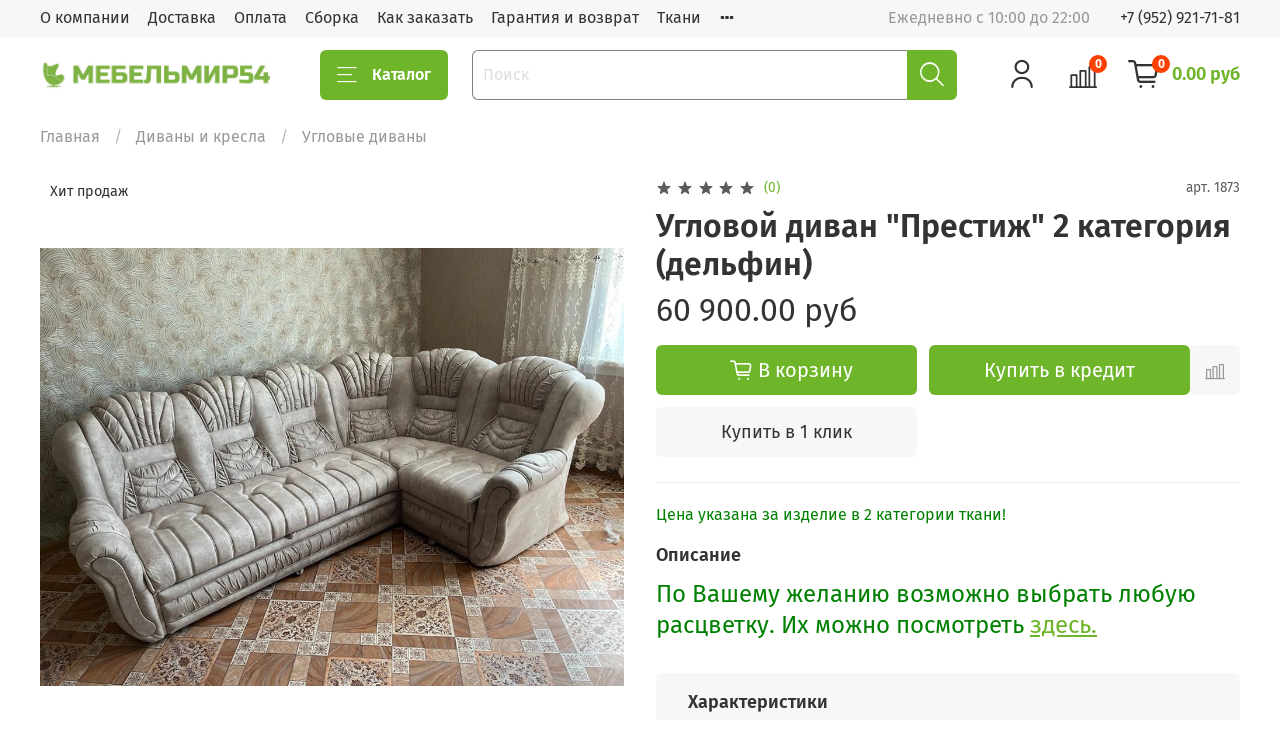

--- FILE ---
content_type: text/html; charset=utf-8
request_url: https://www.mebelmir54.ru/product/uglovoy-divan-prestizh-2
body_size: 59390
content:
<!DOCTYPE html>
<html
  style="
    --color-btn-bg:#6FB52A;
--color-btn-bg-is-dark:true;
--bg:#ffffff;
--bg-is-dark:false;

--color-text: var(--color-text-dark);
--color-text-minor-shade: var(--color-text-dark-minor-shade);
--color-text-major-shade: var(--color-text-dark-major-shade);
--color-text-half-shade: var(--color-text-dark-half-shade);

--color-notice-warning-is-dark:false;
--color-notice-success-is-dark:false;
--color-notice-error-is-dark:false;
--color-notice-info-is-dark:false;
--color-form-controls-bg:var(--bg);
--color-form-controls-bg-disabled:var(--bg-minor-shade);
--color-form-controls-border-color:var(--bg-half-shade);
--color-form-controls-color:var(--color-text);
--is-editor:false;


  "
  >
  <head><link media='print' onload='this.media="all"' rel='stylesheet' type='text/css' href='/served_assets/public/jquery.modal-0c2631717f4ce8fa97b5d04757d294c2bf695df1d558678306d782f4bf7b4773.css'><meta data-config="{&quot;product_id&quot;:299534979}" name="page-config" content="" /><meta data-config="{&quot;money_with_currency_format&quot;:{&quot;delimiter&quot;:&quot; &quot;,&quot;separator&quot;:&quot;.&quot;,&quot;format&quot;:&quot;%n %u&quot;,&quot;unit&quot;:&quot;руб&quot;,&quot;show_price_without_cents&quot;:0},&quot;currency_code&quot;:&quot;RUR&quot;,&quot;currency_iso_code&quot;:&quot;RUB&quot;,&quot;default_currency&quot;:{&quot;title&quot;:&quot;Российский рубль&quot;,&quot;code&quot;:&quot;RUR&quot;,&quot;rate&quot;:1.0,&quot;format_string&quot;:&quot;%n %u&quot;,&quot;unit&quot;:&quot;руб&quot;,&quot;price_separator&quot;:&quot;&quot;,&quot;is_default&quot;:true,&quot;price_delimiter&quot;:&quot; &quot;,&quot;show_price_with_delimiter&quot;:true,&quot;show_price_without_cents&quot;:false},&quot;facebook&quot;:{&quot;pixelActive&quot;:false,&quot;currency_code&quot;:&quot;RUB&quot;,&quot;use_variants&quot;:null},&quot;vk&quot;:{&quot;pixel_active&quot;:null,&quot;price_list_id&quot;:null},&quot;new_ya_metrika&quot;:true,&quot;ecommerce_data_container&quot;:&quot;dataLayer&quot;,&quot;common_js_version&quot;:null,&quot;vue_ui_version&quot;:null,&quot;feedback_captcha_enabled&quot;:true,&quot;account_id&quot;:433678,&quot;hide_items_out_of_stock&quot;:false,&quot;forbid_order_over_existing&quot;:false,&quot;minimum_items_price&quot;:null,&quot;enable_comparison&quot;:true,&quot;locale&quot;:&quot;ru&quot;,&quot;client_group&quot;:null,&quot;consent_to_personal_data&quot;:{&quot;active&quot;:false,&quot;obligatory&quot;:true,&quot;description&quot;:&quot;Настоящим подтверждаю, что я ознакомлен и согласен с условиями \u003ca href=&#39;/page/oferta&#39; target=&#39;blank&#39;\u003eоферты и политики конфиденциальности\u003c/a\u003e.&quot;},&quot;recaptcha_key&quot;:&quot;6LfXhUEmAAAAAOGNQm5_a2Ach-HWlFKD3Sq7vfFj&quot;,&quot;recaptcha_key_v3&quot;:&quot;6LcZi0EmAAAAAPNov8uGBKSHCvBArp9oO15qAhXa&quot;,&quot;yandex_captcha_key&quot;:&quot;ysc1_ec1ApqrRlTZTXotpTnO8PmXe2ISPHxsd9MO3y0rye822b9d2&quot;,&quot;checkout_float_order_content_block&quot;:false,&quot;available_products_characteristics_ids&quot;:null,&quot;sber_id_app_id&quot;:&quot;5b5a3c11-72e5-4871-8649-4cdbab3ba9a4&quot;,&quot;theme_generation&quot;:4,&quot;quick_checkout_captcha_enabled&quot;:false,&quot;max_order_lines_count&quot;:500,&quot;sber_bnpl_min_amount&quot;:1000,&quot;sber_bnpl_max_amount&quot;:150000,&quot;counter_settings&quot;:{&quot;data_layer_name&quot;:&quot;dataLayer&quot;,&quot;new_counters_setup&quot;:false,&quot;add_to_cart_event&quot;:true,&quot;remove_from_cart_event&quot;:true,&quot;add_to_wishlist_event&quot;:true},&quot;site_setting&quot;:{&quot;show_cart_button&quot;:true,&quot;show_service_button&quot;:false,&quot;show_marketplace_button&quot;:false,&quot;show_quick_checkout_button&quot;:true},&quot;warehouses&quot;:[],&quot;captcha_type&quot;:&quot;google&quot;,&quot;human_readable_urls&quot;:false}" name="shop-config" content="" /><meta name='js-evnvironment' content='production' /><meta name='default-locale' content='ru' /><meta name='insales-redefined-api-methods' content="[]" />
<!--InsalesCounter -->
<script type="text/javascript">
(function() {
  if (typeof window.__insalesCounterId !== 'undefined') {
    return;
  }

  try {
    Object.defineProperty(window, '__insalesCounterId', {
      value: 433678,
      writable: true,
      configurable: true
    });
  } catch (e) {
    console.error('InsalesCounter: Failed to define property, using fallback:', e);
    window.__insalesCounterId = 433678;
  }

  if (typeof window.__insalesCounterId === 'undefined') {
    console.error('InsalesCounter: Failed to set counter ID');
    return;
  }

  let script = document.createElement('script');
  script.async = true;
  script.src = '/javascripts/insales_counter.js?7';
  let firstScript = document.getElementsByTagName('script')[0];
  firstScript.parentNode.insertBefore(script, firstScript);
})();
</script>
<!-- /InsalesCounter -->
    <script type="text/javascript">
      (function() {
          (function() { var d=document; var s = d.createElement('script');
  s.type = 'text/javascript'; s.async = true;
  s.src = '//code.jivosite.com/widget/pJ05rwvofE'; d.head.appendChild(s); })();

      })();
    </script>

    <!-- meta -->
<meta charset="UTF-8"><title>Угловой диван "Престиж" 2 категория (дельфин) </title><meta name="description" content="Угловой диван 'Престиж' 2 категория (дельфин)">
<meta data-config="{&quot;static-versioned&quot;: &quot;1.38&quot;}" name="theme-meta-data" content="">

<script type="application/ld+json">
{
	"@context": "https://schema.org",
	"@type": "BreadcrumbList",
	"itemListElement": [
	{
		"@type": "ListItem",
		"position": 1,
		"name": "Главная",
		"item": "https://www.mebelmir54.ru"
	},{
					"@type": "ListItem",
					"position": 2,
					"name": "Диваны и кресла",
					"item": "https://www.mebelmir54.ru/collection/divany"
				},{
					"@type": "ListItem",
					"position": 3,
					"name": "Угловые диваны",
					"item": "https://www.mebelmir54.ru/collection/uglovye-divany"
				},{
			"@type": "ListItem",
			"position": 4,
			"name": "Угловой диван &quot;Престиж&quot; 2 категория (дельфин)",
			"item": "https://www.mebelmir54.ru/product/uglovoy-divan-prestizh-2"
		}]
}</script>



    <script type="application/ld+json">
    {
        "@context": "https://schema.org/",
        "@type":"Product",
        "name": "Угловой диван &quot;Престиж&quot; 2 категория (дельфин)",
        "description": "По Вашему желанию возможно выбрать любую расцветку. Их можно посмотреть здесь.",
        "brand": {
          "@type": "Brand",
          "name": ""
        },"image": "https://static.insales-cdn.com/images/products/1/7944/543219464/WhatsApp_Image_2022-05-06_at_09.35.00__1_.jpeg",
        "sku": "1873",
        "color": "",
        "size": "",
        "offers": [{
              "@type": "Offer",
              "url": "/product/uglovoy-divan-prestizh-2",
              "priceCurrency": "RUB",
              "price": "60900.0",
              "availability": "https://schema.org/InStock"
            }
],
      "isRelatedTo": [],
      "isSimilarTo": []
    }
    </script>

<meta name="robots" content="index,follow">
<meta http-equiv="X-UA-Compatible" content="IE=edge,chrome=1">
<meta name="viewport" content="width=device-width, initial-scale=1.0">
<meta name="SKYPE_TOOLBAR" content="SKYPE_TOOLBAR_PARSER_COMPATIBLE">
<meta name="format-detection" content="telephone=no">

<!-- canonical url--><link rel="canonical" href="https://www.mebelmir54.ru/product/uglovoy-divan-prestizh-2">


<!-- rss feed-->
    <meta property="og:title" content="Угловой диван &quot;Престиж&quot; 2 категория (дельфин)">
    <meta property="og:type" content="website">
    <meta property="og:url" content="https://www.mebelmir54.ru/product/uglovoy-divan-prestizh-2">

    
      <meta property="og:image" content="https://static.insales-cdn.com/images/products/1/7944/543219464/WhatsApp_Image_2022-05-06_at_09.35.00__1_.jpeg">
    




<!-- icons-->
<!-- icons--><link rel="icon" type="image/png" sizes="16x16" href="https://static.insales-cdn.com/assets/1/7959/6463255/1768968519/favicon.png"><style media="screen">
  @supports (content-visibility: hidden) {
    body:not(.settings_loaded) {
      content-visibility: hidden;
    }
  }
  @supports not (content-visibility: hidden) {
    body:not(.settings_loaded) {
      visibility: hidden;
    }
  }
</style>

  <meta name='product-id' content='299534979' />
</head>
  <body data-multi-lang="false">
    <noscript>
<div class="njs-alert-overlay">
  <div class="njs-alert-wrapper">
    <div class="njs-alert">
      <p></p>
    </div>
  </div>
</div>
</noscript>

    <div class="page_layout page_layout-clear ">
      <header>
      
        <div
  class="layout widget-type_system_widget_v4_header_1"
  style="--logo-img:'https://static.insales-cdn.com/files/1/1767/35391207/original/Frame_4_786de6e14d3a50263544d597084af5de.jpg'; --logo-max-width:280px; --live-search:true; --hide-search:false; --hide-language:false; --hide-personal:false; --hide-compare:false; --hide-favorite:false; --hide-total-price:false; --hide-menu-photo:false; --hide-counts:true; --bage-bg:#ff4100; --bage-bg-is-dark:true; --bage-bg-minor-shade:#ff531a; --bage-bg-minor-shade-is-dark:true; --bage-bg-major-shade:#ff6633; --bage-bg-major-shade-is-dark:true; --bage-bg-half-shade:#ff9f80; --bage-bg-half-shade-is-light:true; --header-wide-bg:true; --menu-grid-list-min-width:220px; --menu-grid-list-row-gap:3rem; --menu-grid-list-column-gap:3rem; --subcollections-items-limit:10; --img-border-radius:0px; --menu-img-ratio:1.5; --menu-img-fit:contain; --header-top-pt:0.5vw; --header-top-pb:0.5vw; --header-main-pt:1vw; --header-main-pb:1vw; --header-wide-content:false; --hide-desktop:false; --hide-mobile:false;"
  data-widget-drop-item-id="65073445"
  
  >
  <div class="layout__content">
    



<div class="header header_no-languages">
  <div class="header__mobile-head">
    <div class="header__mobile-head-content">
      <button type="button" class="button button_size-l header__hide-mobile-menu-btn js-hide-mobile-menu">
          <span class="icon icon-times"></span>
      </button>

      
    </div>
  </div>

  <div class="header__content">
    <div class="header-part-top">
      <div class="header-part-top__inner">
        <div class="header__area-menu">
          <ul class="header__menu js-cut-list" data-navigation data-menu-handle="main-menu">
            
              <li class="header__menu-item" data-navigation-item data-menu-item-id="3971687">
                <div class="header__menu-controls">
                  <a href="/page/about-us" class="header__menu-link" data-navigation-link="/page/about-us">
                    О компании
                  </a>
                </div>
              </li>
            
              <li class="header__menu-item" data-navigation-item data-menu-item-id="3971688">
                <div class="header__menu-controls">
                  <a href="/page/delivery" class="header__menu-link" data-navigation-link="/page/delivery">
                    Доставка
                  </a>
                </div>
              </li>
            
              <li class="header__menu-item" data-navigation-item data-menu-item-id="3971689">
                <div class="header__menu-controls">
                  <a href="/page/payment" class="header__menu-link" data-navigation-link="/page/payment">
                    Оплата
                  </a>
                </div>
              </li>
            
              <li class="header__menu-item" data-navigation-item data-menu-item-id="6043869">
                <div class="header__menu-controls">
                  <a href="/page/sborka" class="header__menu-link" data-navigation-link="/page/sborka">
                    Сборка
                  </a>
                </div>
              </li>
            
              <li class="header__menu-item" data-navigation-item data-menu-item-id="12964573">
                <div class="header__menu-controls">
                  <a href="/page/kak-zakazat-tovar" class="header__menu-link" data-navigation-link="/page/kak-zakazat-tovar">
                    Как заказать
                  </a>
                </div>
              </li>
            
              <li class="header__menu-item" data-navigation-item data-menu-item-id="6161022">
                <div class="header__menu-controls">
                  <a href="/page/garantiya-i-vozvrat-tovara-mebelmir54rf" class="header__menu-link" data-navigation-link="/page/garantiya-i-vozvrat-tovara-mebelmir54rf">
                    Гарантия и возврат
                  </a>
                </div>
              </li>
            
              <li class="header__menu-item" data-navigation-item data-menu-item-id="3982500">
                <div class="header__menu-controls">
                  <a href="/page/vybor-tkani" class="header__menu-link" data-navigation-link="/page/vybor-tkani">
                    Ткани
                  </a>
                </div>
              </li>
            
              <li class="header__menu-item" data-navigation-item data-menu-item-id="3979896">
                <div class="header__menu-controls">
                  <a href="/page/кредит" class="header__menu-link" data-navigation-link="/page/кредит">
                    РАССРОЧКА БЕЗ %!!!
                  </a>
                </div>
              </li>
            
              <li class="header__menu-item" data-navigation-item data-menu-item-id="4452794">
                <div class="header__menu-controls">
                  <a href="/page/myagkaya-mebel-optom-ot-proizvoditelya" class="header__menu-link" data-navigation-link="/page/myagkaya-mebel-optom-ot-proizvoditelya">
                    Оптовикам
                  </a>
                </div>
              </li>
            
              <li class="header__menu-item" data-navigation-item data-menu-item-id="3971690">
                <div class="header__menu-controls">
                  <a href="/page/feedback" class="header__menu-link" data-navigation-link="/page/feedback">
                    Контакты
                  </a>
                </div>
              </li>
            
              <li class="header__menu-item" data-navigation-item data-menu-item-id="7259278">
                <div class="header__menu-controls">
                  <a href="/page/creditpb" class="header__menu-link" data-navigation-link="/page/creditpb">
                    Кредит онлайн
                  </a>
                </div>
              </li>
            
          </ul>
        </div>

        <div class="header__area-text">
          
          <div class="header__work-time">Ежедневно с 10:00 до 22:00</div>
          
        </div>

        <div class="header__area-contacts">
          
  
    <div class="header__phone">
      <a class="header__phone-value" href="tel:+79529217181">+7 (952) 921-71-81</a>
    </div>
  
  

        </div>

        
      </div>
    </div>


    <div class="header-part-main">
      <div class="header-part-main__inner">
        <div class="header__area-logo">
          

  
  
  
  
    <a href=" / " class="header__logo">
      <img src="https://static.insales-cdn.com/files/1/1767/35391207/original/Frame_4_786de6e14d3a50263544d597084af5de.jpg" alt="Интернет магазин мебели МебельМир54.РФ" title="Интернет магазин мебели МебельМир54.РФ">
    </a>
  


        </div>

        <div class="header__area-catalog">
          <button type="button" class="button button_size-l header__show-collection-btn js-show-header-collections">
            <span class="icon icon-bars _show"></span>
            <span class="icon icon-times _hide"></span>
            Каталог
          </button>
        </div>

        <div class="header__area-search">
          <div class="header__search">
            <form action="/search" method="get" class="header__search-form">
              <input type="text" autocomplete="off" class="form-control form-control_size-l header__search-field" name="q" value="" placeholder="Поиск"  data-search-field >
              <button type="submit" class="button button_size-l header__search-btn">
                <span class="icon icon-search"></span>
              </button>
              <input type="hidden" name="lang" value="ru">
              <div class="header__search__results" data-search-result></div>
            </form>
            <button type="button" class="button button_size-l header__search-mobile-btn js-show-mobile-search">
                <span class="icon icon-search _show"></span>
              <span class="icon icon-times _hide"></span>
              </button>
            </div>
        </div>

        <div class="header__area-controls">
          
            <a href="/client_account/orders" class="header__control-btn header__cabinet">
              <span class="icon icon-user"></span>
            </a>
          

          
            
            <a href="/compares" class="header__control-btn header__compare" data-compare-counter-btn>
              <span class="icon icon-compare">
                <span class="header__control-bage" data-compare-counter>0</span>
              </span>
            </a>
            
          

          

          
            <a href="/cart_items" class="header__control-btn header__cart">
              <span class="icon icon-cart">
                <span class="header__control-bage" data-cart-positions-count></span>
              </span>
              <span class="header__control-text" data-cart-total-price></span>
            </a>
          

        </div>

        

        

        <div class="header__collections">
          <div class="header__collections-content">
            <div class="header__collections-head">Каталог</div>

            <ul class="grid-list header__collections-menu" data-navigation data-subcollections-items-limit=10>
              
              
              
                

                <li class="header__collections-item is-level-1" data-navigation-item>
                  
                    

                    
                    

                    <a href="/collection/aktsiya" class="img-ratio img-fit header__collections-photo">
                      <div class="img-ratio__inner">
                        

                        
                          <picture>
                            <source data-srcset="https://static.insales-cdn.com/r/r6KJslm03Qg/rs:fit:500:500:1/plain/images/collections/1/5984/88880992/%D0%91%D0%B5%D0%B7%D1%8B%D0%BC%D1%8F%D0%BD%D0%BD%D1%8B%D0%B9.jpg@webp" type="image/webp" class="lazyload">
                            <img data-src="https://static.insales-cdn.com/r/LMNjoo7B5P4/rs:fit:500:500:1/plain/images/collections/1/5984/88880992/%D0%91%D0%B5%D0%B7%D1%8B%D0%BC%D1%8F%D0%BD%D0%BD%D1%8B%D0%B9.jpg@jpg" class="lazyload" alt="">
                          </picture>
                        
                      </div>
                    </a>
                  

                  <div class="header__collections-controls">
                    <a href="/collection/aktsiya" class="header__collections-link" data-navigation-link="/collection/aktsiya" >
                      %% РАСПРОДАЖА %%
                    </a>

                    
                      <button class="header__collections-show-submenu-btn js-show-mobile-submenu" type="button">
                        <span class="icon icon-angle-down"></span>
                      </button>
                    
                  </div>

                  
                    <ul class="header__collections-submenu" data-navigation-submenu>
                      
                        <li class="header__collections-item " data-navigation-item>
                          <div class="header__collections-controls">
                            <a href="/collection/myagkaya-mebel" class="header__collections-link" data-navigation-link="/collection/myagkaya-mebel" >
                              Мягкая мебель

                              

                            </a>
                          </div>
                        </li>
                      
                    </ul>
                    <div class="header__collections-show-more ">
                      <span class="button-link header__collections-show-more-link js-show-more-subcollections">
                        <span class="header__collections-show-more-text-show">Показать все</span>
                        <span class="header__collections-show-more-text-hide">Скрыть</span>
                        <span class="icon icon-angle-down"></span>
                      </span>
                    </div>
                  
                </li>
              
                

                <li class="header__collections-item is-level-1" data-navigation-item>
                  
                    

                    
                    

                    <a href="/collection/avtochehly" class="img-ratio img-fit header__collections-photo">
                      <div class="img-ratio__inner">
                        

                        
                          <picture>
                            <source data-srcset="https://static.insales-cdn.com/r/-MCWGcdKd5s/rs:fit:500:500:1/plain/images/collections/1/444/93503932/4-Photoroom.png-Photoroom.png@webp" type="image/webp" class="lazyload">
                            <img data-src="https://static.insales-cdn.com/r/T_0oLO-UCnM/rs:fit:500:500:1/plain/images/collections/1/444/93503932/4-Photoroom.png-Photoroom.png@png" class="lazyload" alt="">
                          </picture>
                        
                      </div>
                    </a>
                  

                  <div class="header__collections-controls">
                    <a href="/collection/avtochehly" class="header__collections-link" data-navigation-link="/collection/avtochehly" >
                      Авточехлы
                    </a>

                    
                  </div>

                  
                </li>
              
                

                <li class="header__collections-item is-level-1" data-navigation-item>
                  
                    

                    
                    

                    <a href="/collection/divany" class="img-ratio img-fit header__collections-photo">
                      <div class="img-ratio__inner">
                        

                        
                          <picture>
                            <source data-srcset="https://static.insales-cdn.com/r/-gtPe-TcS8k/rs:fit:500:500:1/plain/images/collections/1/4910/93532974/1.png@webp" type="image/webp" class="lazyload">
                            <img data-src="https://static.insales-cdn.com/r/1yDLKy0z9ek/rs:fit:500:500:1/plain/images/collections/1/4910/93532974/1.png@png" class="lazyload" alt="">
                          </picture>
                        
                      </div>
                    </a>
                  

                  <div class="header__collections-controls">
                    <a href="/collection/divany" class="header__collections-link" data-navigation-link="/collection/divany" >
                      Диваны и кресла
                    </a>

                    
                      <button class="header__collections-show-submenu-btn js-show-mobile-submenu" type="button">
                        <span class="icon icon-angle-down"></span>
                      </button>
                    
                  </div>

                  
                    <ul class="header__collections-submenu" data-navigation-submenu>
                      
                        <li class="header__collections-item " data-navigation-item>
                          <div class="header__collections-controls">
                            <a href="/collection/p-obraznye-divany" class="header__collections-link" data-navigation-link="/collection/p-obraznye-divany" >
                              П-образные диваны

                              

                            </a>
                          </div>
                        </li>
                      
                        <li class="header__collections-item " data-navigation-item>
                          <div class="header__collections-controls">
                            <a href="/collection/uglovye-divany" class="header__collections-link" data-navigation-link="/collection/uglovye-divany" >
                              Угловые диваны

                              

                            </a>
                          </div>
                        </li>
                      
                        <li class="header__collections-item " data-navigation-item>
                          <div class="header__collections-controls">
                            <a href="/collection/kresla-dlya-otdyha" class="header__collections-link" data-navigation-link="/collection/kresla-dlya-otdyha" >
                              Кресла для отдыха

                              

                            </a>
                          </div>
                        </li>
                      
                        <li class="header__collections-item " data-navigation-item>
                          <div class="header__collections-controls">
                            <a href="/collection/kresla-krovati" class="header__collections-link" data-navigation-link="/collection/kresla-krovati" >
                              Кресла-кровати

                              

                            </a>
                          </div>
                        </li>
                      
                        <li class="header__collections-item " data-navigation-item>
                          <div class="header__collections-controls">
                            <a href="/collection/detskie-divany" class="header__collections-link" data-navigation-link="/collection/detskie-divany" >
                              Детские диваны

                              

                            </a>
                          </div>
                        </li>
                      
                        <li class="header__collections-item " data-navigation-item>
                          <div class="header__collections-controls">
                            <a href="/collection/divany-knizhki" class="header__collections-link" data-navigation-link="/collection/divany-knizhki" >
                              Диваны-"книжка"

                              

                            </a>
                          </div>
                        </li>
                      
                        <li class="header__collections-item " data-navigation-item>
                          <div class="header__collections-controls">
                            <a href="/collection/divany-evroknizhki" class="header__collections-link" data-navigation-link="/collection/divany-evroknizhki" >
                              Диваны-"еврокнижка"

                              

                            </a>
                          </div>
                        </li>
                      
                        <li class="header__collections-item " data-navigation-item>
                          <div class="header__collections-controls">
                            <a href="/collection/divany-tik-tak" class="header__collections-link" data-navigation-link="/collection/divany-tik-tak" >
                              Диваны-"тик-так"

                              

                            </a>
                          </div>
                        </li>
                      
                        <li class="header__collections-item " data-navigation-item>
                          <div class="header__collections-controls">
                            <a href="/collection/divany-akkordeony" class="header__collections-link" data-navigation-link="/collection/divany-akkordeony" >
                              Диваны-"аккордеон"

                              

                            </a>
                          </div>
                        </li>
                      
                        <li class="header__collections-item " data-navigation-item>
                          <div class="header__collections-controls">
                            <a href="/collection/divany-delfin" class="header__collections-link" data-navigation-link="/collection/divany-delfin" >
                              Диваны-"дельфин"

                              

                            </a>
                          </div>
                        </li>
                      
                        <li class="header__collections-item is-hide" data-navigation-item>
                          <div class="header__collections-controls">
                            <a href="/collection/divany-klik-klyak" class="header__collections-link" data-navigation-link="/collection/divany-klik-klyak" >
                              Диваны-"клик-кляк"

                              

                            </a>
                          </div>
                        </li>
                      
                        <li class="header__collections-item is-hide" data-navigation-item>
                          <div class="header__collections-controls">
                            <a href="/collection/krovati" class="header__collections-link" data-navigation-link="/collection/krovati" >
                              Кровати-тахта

                              

                            </a>
                          </div>
                        </li>
                      
                        <li class="header__collections-item is-hide" data-navigation-item>
                          <div class="header__collections-controls">
                            <a href="/collection/komplekty-myagkoy-mebeli" class="header__collections-link" data-navigation-link="/collection/komplekty-myagkoy-mebeli" >
                              Комплекты мягкой мебели

                              

                            </a>
                          </div>
                        </li>
                      
                        <li class="header__collections-item is-hide" data-navigation-item>
                          <div class="header__collections-controls">
                            <a href="/collection/kuhonnye-ugolki" class="header__collections-link" data-navigation-link="/collection/kuhonnye-ugolki" >
                              Кухонные уголки

                              

                            </a>
                          </div>
                        </li>
                      
                        <li class="header__collections-item is-hide" data-navigation-item>
                          <div class="header__collections-controls">
                            <a href="/collection/ofisnye-divany" class="header__collections-link" data-navigation-link="/collection/ofisnye-divany" >
                              Офисные диваны

                              

                            </a>
                          </div>
                        </li>
                      
                        <li class="header__collections-item is-hide" data-navigation-item>
                          <div class="header__collections-controls">
                            <a href="/collection/pufiki-i-banketki" class="header__collections-link" data-navigation-link="/collection/pufiki-i-banketki" >
                              Пуфики и банкетки

                              

                            </a>
                          </div>
                        </li>
                      
                    </ul>
                    <div class="header__collections-show-more is-show">
                      <span class="button-link header__collections-show-more-link js-show-more-subcollections">
                        <span class="header__collections-show-more-text-show">Показать все</span>
                        <span class="header__collections-show-more-text-hide">Скрыть</span>
                        <span class="icon icon-angle-down"></span>
                      </span>
                    </div>
                  
                </li>
              
                

                <li class="header__collections-item is-level-1" data-navigation-item>
                  
                    

                    
                    

                    <a href="/collection/ofisnaya-mebel" class="img-ratio img-fit header__collections-photo">
                      <div class="img-ratio__inner">
                        

                        
                          <picture>
                            <source data-srcset="https://static.insales-cdn.com/r/DfbYLzuEJsM/rs:fit:500:500:1/plain/images/collections/1/587/93504075/b557a60a83fdfb519bc66fd1a037eacf.png@webp" type="image/webp" class="lazyload">
                            <img data-src="https://static.insales-cdn.com/r/06tLzTwuj_c/rs:fit:500:500:1/plain/images/collections/1/587/93504075/b557a60a83fdfb519bc66fd1a037eacf.png@png" class="lazyload" alt="">
                          </picture>
                        
                      </div>
                    </a>
                  

                  <div class="header__collections-controls">
                    <a href="/collection/ofisnaya-mebel" class="header__collections-link" data-navigation-link="/collection/ofisnaya-mebel" >
                      Компьютерные кресла и стулья
                    </a>

                    
                  </div>

                  
                </li>
              
                

                <li class="header__collections-item is-level-1" data-navigation-item>
                  
                    

                    
                    

                    <a href="/collection/stoly-kompyuternye-pismennye" class="img-ratio img-fit header__collections-photo">
                      <div class="img-ratio__inner">
                        

                        
                          <picture>
                            <source data-srcset="https://static.insales-cdn.com/r/ZJVAH7nMa-M/rs:fit:500:500:1/plain/images/collections/1/663/93504151/1.jpg@webp" type="image/webp" class="lazyload">
                            <img data-src="https://static.insales-cdn.com/r/QLWRs0Z6dQ0/rs:fit:500:500:1/plain/images/collections/1/663/93504151/1.jpg@jpg" class="lazyload" alt="">
                          </picture>
                        
                      </div>
                    </a>
                  

                  <div class="header__collections-controls">
                    <a href="/collection/stoly-kompyuternye-pismennye" class="header__collections-link" data-navigation-link="/collection/stoly-kompyuternye-pismennye" >
                      Столы компьютерные, письменные
                    </a>

                    
                      <button class="header__collections-show-submenu-btn js-show-mobile-submenu" type="button">
                        <span class="icon icon-angle-down"></span>
                      </button>
                    
                  </div>

                  
                    <ul class="header__collections-submenu" data-navigation-submenu>
                      
                        <li class="header__collections-item " data-navigation-item>
                          <div class="header__collections-controls">
                            <a href="/collection/stoly-kompyuternye" class="header__collections-link" data-navigation-link="/collection/stoly-kompyuternye" >
                              Столы компьютерные

                              

                            </a>
                          </div>
                        </li>
                      
                        <li class="header__collections-item " data-navigation-item>
                          <div class="header__collections-controls">
                            <a href="/collection/stoly-pismennye" class="header__collections-link" data-navigation-link="/collection/stoly-pismennye" >
                              Столы письменные

                              

                            </a>
                          </div>
                        </li>
                      
                        <li class="header__collections-item " data-navigation-item>
                          <div class="header__collections-controls">
                            <a href="/collection/tumby-vykatnye-dlya-pismennogo-stola" class="header__collections-link" data-navigation-link="/collection/tumby-vykatnye-dlya-pismennogo-stola" >
                              Тумбы, подставки, надстройки

                              

                            </a>
                          </div>
                        </li>
                      
                    </ul>
                    <div class="header__collections-show-more ">
                      <span class="button-link header__collections-show-more-link js-show-more-subcollections">
                        <span class="header__collections-show-more-text-show">Показать все</span>
                        <span class="header__collections-show-more-text-hide">Скрыть</span>
                        <span class="icon icon-angle-down"></span>
                      </span>
                    </div>
                  
                </li>
              
                

                <li class="header__collections-item is-level-1" data-navigation-item>
                  
                    

                    
                    

                    <a href="/collection/gostinnye" class="img-ratio img-fit header__collections-photo">
                      <div class="img-ratio__inner">
                        

                        
                          <picture>
                            <source data-srcset="https://static.insales-cdn.com/r/oEDKvSnBt44/rs:fit:500:500:1/plain/images/collections/1/607/93504095/1__1_.jpg@webp" type="image/webp" class="lazyload">
                            <img data-src="https://static.insales-cdn.com/r/QeX6m2ZuJ6Q/rs:fit:500:500:1/plain/images/collections/1/607/93504095/1__1_.jpg@jpg" class="lazyload" alt="">
                          </picture>
                        
                      </div>
                    </a>
                  

                  <div class="header__collections-controls">
                    <a href="/collection/gostinnye" class="header__collections-link" data-navigation-link="/collection/gostinnye" >
                      Гостиная
                    </a>

                    
                      <button class="header__collections-show-submenu-btn js-show-mobile-submenu" type="button">
                        <span class="icon icon-angle-down"></span>
                      </button>
                    
                  </div>

                  
                    <ul class="header__collections-submenu" data-navigation-submenu>
                      
                        <li class="header__collections-item " data-navigation-item>
                          <div class="header__collections-controls">
                            <a href="/collection/gorki" class="header__collections-link" data-navigation-link="/collection/gorki" >
                              Гостиные (готовое решение)

                              

                            </a>
                          </div>
                        </li>
                      
                        <li class="header__collections-item " data-navigation-item>
                          <div class="header__collections-controls">
                            <a href="/collection/gostinye-modulnye" class="header__collections-link" data-navigation-link="/collection/gostinye-modulnye" >
                              Гостиные (модульные)

                              

                            </a>
                          </div>
                        </li>
                      
                        <li class="header__collections-item " data-navigation-item>
                          <div class="header__collections-controls">
                            <a href="/collection/tv-tumby" class="header__collections-link" data-navigation-link="/collection/tv-tumby" >
                              ТВ-тумбы

                              

                            </a>
                          </div>
                        </li>
                      
                        <li class="header__collections-item " data-navigation-item>
                          <div class="header__collections-controls">
                            <a href="/collection/stoly-zhurnalnye" class="header__collections-link" data-navigation-link="/collection/stoly-zhurnalnye" >
                              Столы журнальные

                              

                            </a>
                          </div>
                        </li>
                      
                    </ul>
                    <div class="header__collections-show-more ">
                      <span class="button-link header__collections-show-more-link js-show-more-subcollections">
                        <span class="header__collections-show-more-text-show">Показать все</span>
                        <span class="header__collections-show-more-text-hide">Скрыть</span>
                        <span class="icon icon-angle-down"></span>
                      </span>
                    </div>
                  
                </li>
              
                

                <li class="header__collections-item is-level-1" data-navigation-item>
                  
                    

                    
                    

                    <a href="/collection/spalni" class="img-ratio img-fit header__collections-photo">
                      <div class="img-ratio__inner">
                        

                        
                          <picture>
                            <source data-srcset="https://static.insales-cdn.com/r/s-jQQgvYudY/rs:fit:500:500:1/plain/images/collections/1/620/93504108/6_1.jpg@webp" type="image/webp" class="lazyload">
                            <img data-src="https://static.insales-cdn.com/r/YvNMsrJAMO0/rs:fit:500:500:1/plain/images/collections/1/620/93504108/6_1.jpg@jpg" class="lazyload" alt="">
                          </picture>
                        
                      </div>
                    </a>
                  

                  <div class="header__collections-controls">
                    <a href="/collection/spalni" class="header__collections-link" data-navigation-link="/collection/spalni" >
                      Спальня
                    </a>

                    
                      <button class="header__collections-show-submenu-btn js-show-mobile-submenu" type="button">
                        <span class="icon icon-angle-down"></span>
                      </button>
                    
                  </div>

                  
                    <ul class="header__collections-submenu" data-navigation-submenu>
                      
                        <li class="header__collections-item " data-navigation-item>
                          <div class="header__collections-controls">
                            <a href="/collection/spalni-modulnye" class="header__collections-link" data-navigation-link="/collection/spalni-modulnye" >
                              Спальни (модульные)

                              

                            </a>
                          </div>
                        </li>
                      
                        <li class="header__collections-item " data-navigation-item>
                          <div class="header__collections-controls">
                            <a href="/collection/krovati-2" class="header__collections-link" data-navigation-link="/collection/krovati-2" >
                              Кровати

                              

                            </a>
                          </div>
                        </li>
                      
                        <li class="header__collections-item " data-navigation-item>
                          <div class="header__collections-controls">
                            <a href="/collection/stoly-tualetnye" class="header__collections-link" data-navigation-link="/collection/stoly-tualetnye" >
                              Столы туалетные

                              

                            </a>
                          </div>
                        </li>
                      
                        <li class="header__collections-item " data-navigation-item>
                          <div class="header__collections-controls">
                            <a href="/collection/tumby-prikrovatnye" class="header__collections-link" data-navigation-link="/collection/tumby-prikrovatnye" >
                              Тумбы прикроватные

                              

                            </a>
                          </div>
                        </li>
                      
                    </ul>
                    <div class="header__collections-show-more ">
                      <span class="button-link header__collections-show-more-link js-show-more-subcollections">
                        <span class="header__collections-show-more-text-show">Показать все</span>
                        <span class="header__collections-show-more-text-hide">Скрыть</span>
                        <span class="icon icon-angle-down"></span>
                      </span>
                    </div>
                  
                </li>
              
                

                <li class="header__collections-item is-level-1" data-navigation-item>
                  
                    

                    
                    

                    <a href="/collection/detskie" class="img-ratio img-fit header__collections-photo">
                      <div class="img-ratio__inner">
                        

                        
                          <picture>
                            <source data-srcset="https://static.insales-cdn.com/r/cUwm9R-qwaQ/rs:fit:500:500:1/plain/images/collections/1/629/93504117/%D1%8C2.jpg@webp" type="image/webp" class="lazyload">
                            <img data-src="https://static.insales-cdn.com/r/CNqhd2ZK8dU/rs:fit:500:500:1/plain/images/collections/1/629/93504117/%D1%8C2.jpg@jpg" class="lazyload" alt="">
                          </picture>
                        
                      </div>
                    </a>
                  

                  <div class="header__collections-controls">
                    <a href="/collection/detskie" class="header__collections-link" data-navigation-link="/collection/detskie" >
                      Детская
                    </a>

                    
                      <button class="header__collections-show-submenu-btn js-show-mobile-submenu" type="button">
                        <span class="icon icon-angle-down"></span>
                      </button>
                    
                  </div>

                  
                    <ul class="header__collections-submenu" data-navigation-submenu>
                      
                        <li class="header__collections-item " data-navigation-item>
                          <div class="header__collections-controls">
                            <a href="/collection/detskie-modulnye" class="header__collections-link" data-navigation-link="/collection/detskie-modulnye" >
                              Детские комнаты (модульные)

                              

                            </a>
                          </div>
                        </li>
                      
                        <li class="header__collections-item " data-navigation-item>
                          <div class="header__collections-controls">
                            <a href="/collection/detskie-krovati" class="header__collections-link" data-navigation-link="/collection/detskie-krovati" >
                              Кровати

                              

                            </a>
                          </div>
                        </li>
                      
                        <li class="header__collections-item " data-navigation-item>
                          <div class="header__collections-controls">
                            <a href="/collection/tumby-prikrovatnyedetskie" class="header__collections-link" data-navigation-link="/collection/tumby-prikrovatnyedetskie" >
                              Тумбы прикроватные(детские)

                              

                            </a>
                          </div>
                        </li>
                      
                    </ul>
                    <div class="header__collections-show-more ">
                      <span class="button-link header__collections-show-more-link js-show-more-subcollections">
                        <span class="header__collections-show-more-text-show">Показать все</span>
                        <span class="header__collections-show-more-text-hide">Скрыть</span>
                        <span class="icon icon-angle-down"></span>
                      </span>
                    </div>
                  
                </li>
              
                

                <li class="header__collections-item is-level-1" data-navigation-item>
                  
                    

                    
                    

                    <a href="/collection/prihozhie" class="img-ratio img-fit header__collections-photo">
                      <div class="img-ratio__inner">
                        

                        
                          <picture>
                            <source data-srcset="https://static.insales-cdn.com/r/5g_LT2A1KCs/rs:fit:500:500:1/plain/images/collections/1/645/93504133/2.jpg@webp" type="image/webp" class="lazyload">
                            <img data-src="https://static.insales-cdn.com/r/HR_S8DP2RnQ/rs:fit:500:500:1/plain/images/collections/1/645/93504133/2.jpg@jpg" class="lazyload" alt="">
                          </picture>
                        
                      </div>
                    </a>
                  

                  <div class="header__collections-controls">
                    <a href="/collection/prihozhie" class="header__collections-link" data-navigation-link="/collection/prihozhie" >
                      Прихожая
                    </a>

                    
                      <button class="header__collections-show-submenu-btn js-show-mobile-submenu" type="button">
                        <span class="icon icon-angle-down"></span>
                      </button>
                    
                  </div>

                  
                    <ul class="header__collections-submenu" data-navigation-submenu>
                      
                        <li class="header__collections-item " data-navigation-item>
                          <div class="header__collections-controls">
                            <a href="/collection/prihozhie-gotovye-resheniya" class="header__collections-link" data-navigation-link="/collection/prihozhie-gotovye-resheniya" >
                              Прихожие (готовые решения)

                              

                            </a>
                          </div>
                        </li>
                      
                        <li class="header__collections-item " data-navigation-item>
                          <div class="header__collections-controls">
                            <a href="/collection/modulnye-prihozhie" class="header__collections-link" data-navigation-link="/collection/modulnye-prihozhie" >
                              Прихожие (модульные)

                              

                            </a>
                          </div>
                        </li>
                      
                        <li class="header__collections-item " data-navigation-item>
                          <div class="header__collections-controls">
                            <a href="/collection/veshalka" class="header__collections-link" data-navigation-link="/collection/veshalka" >
                              Вешалка

                              

                            </a>
                          </div>
                        </li>
                      
                        <li class="header__collections-item " data-navigation-item>
                          <div class="header__collections-controls">
                            <a href="/collection/shkaf-dlya-prihozhey" class="header__collections-link" data-navigation-link="/collection/shkaf-dlya-prihozhey" >
                              Шкаф для прихожей

                              

                            </a>
                          </div>
                        </li>
                      
                        <li class="header__collections-item " data-navigation-item>
                          <div class="header__collections-controls">
                            <a href="/collection/obuvnitsy" class="header__collections-link" data-navigation-link="/collection/obuvnitsy" >
                              Обувница

                              

                            </a>
                          </div>
                        </li>
                      
                        <li class="header__collections-item " data-navigation-item>
                          <div class="header__collections-controls">
                            <a href="/collection/tumby-dlya-prihozhey" class="header__collections-link" data-navigation-link="/collection/tumby-dlya-prihozhey" >
                              Тумбы, тумбы с зеркалом для прихожей

                              

                            </a>
                          </div>
                        </li>
                      
                    </ul>
                    <div class="header__collections-show-more ">
                      <span class="button-link header__collections-show-more-link js-show-more-subcollections">
                        <span class="header__collections-show-more-text-show">Показать все</span>
                        <span class="header__collections-show-more-text-hide">Скрыть</span>
                        <span class="icon icon-angle-down"></span>
                      </span>
                    </div>
                  
                </li>
              
                

                <li class="header__collections-item is-level-1" data-navigation-item>
                  
                    

                    
                    

                    <a href="/collection/kuhni" class="img-ratio img-fit header__collections-photo">
                      <div class="img-ratio__inner">
                        

                        
                          <picture>
                            <source data-srcset="https://static.insales-cdn.com/r/MAqjJ7OMxg0/rs:fit:500:500:1/plain/images/collections/1/573/93504061/%D0%BC%D0%B0.jpg@webp" type="image/webp" class="lazyload">
                            <img data-src="https://static.insales-cdn.com/r/BrlzVKD6xK8/rs:fit:500:500:1/plain/images/collections/1/573/93504061/%D0%BC%D0%B0.jpg@jpg" class="lazyload" alt="">
                          </picture>
                        
                      </div>
                    </a>
                  

                  <div class="header__collections-controls">
                    <a href="/collection/kuhni" class="header__collections-link" data-navigation-link="/collection/kuhni" >
                      Кухня
                    </a>

                    
                      <button class="header__collections-show-submenu-btn js-show-mobile-submenu" type="button">
                        <span class="icon icon-angle-down"></span>
                      </button>
                    
                  </div>

                  
                    <ul class="header__collections-submenu" data-navigation-submenu>
                      
                        <li class="header__collections-item " data-navigation-item>
                          <div class="header__collections-controls">
                            <a href="/collection/kuhni-gotovye-resheniya" class="header__collections-link" data-navigation-link="/collection/kuhni-gotovye-resheniya" >
                              Кухни (готовые решения)

                              

                            </a>
                          </div>
                        </li>
                      
                        <li class="header__collections-item " data-navigation-item>
                          <div class="header__collections-controls">
                            <a href="/collection/moyki-metallicheskie" class="header__collections-link" data-navigation-link="/collection/moyki-metallicheskie" >
                              Мойки металлические

                              

                            </a>
                          </div>
                        </li>
                      
                        <li class="header__collections-item " data-navigation-item>
                          <div class="header__collections-controls">
                            <a href="/collection/moyki-kamennye" class="header__collections-link" data-navigation-link="/collection/moyki-kamennye" >
                              Мойки каменные

                              

                            </a>
                          </div>
                        </li>
                      
                        <li class="header__collections-item " data-navigation-item>
                          <div class="header__collections-controls">
                            <a href="/collection/smesiteli" class="header__collections-link" data-navigation-link="/collection/smesiteli" >
                              Смесители к мойкам

                              

                            </a>
                          </div>
                        </li>
                      
                        <li class="header__collections-item " data-navigation-item>
                          <div class="header__collections-controls">
                            <a href="/collection/stoly-kuhonnye" class="header__collections-link" data-navigation-link="/collection/stoly-kuhonnye" >
                              Столы кухонные

                              

                            </a>
                          </div>
                        </li>
                      
                        <li class="header__collections-item " data-navigation-item>
                          <div class="header__collections-controls">
                            <a href="/collection/stoly-knizhki" class="header__collections-link" data-navigation-link="/collection/stoly-knizhki" >
                              Столы-книжки

                              

                            </a>
                          </div>
                        </li>
                      
                        <li class="header__collections-item " data-navigation-item>
                          <div class="header__collections-controls">
                            <a href="/collection/obedennye-zony" class="header__collections-link" data-navigation-link="/collection/obedennye-zony" >
                              Обеденные зоны

                              

                            </a>
                          </div>
                        </li>
                      
                        <li class="header__collections-item " data-navigation-item>
                          <div class="header__collections-controls">
                            <a href="/collection/stulya" class="header__collections-link" data-navigation-link="/collection/stulya" >
                              Стулья

                              

                            </a>
                          </div>
                        </li>
                      
                        <li class="header__collections-item " data-navigation-item>
                          <div class="header__collections-controls">
                            <a href="/collection/stulya-barnye" class="header__collections-link" data-navigation-link="/collection/stulya-barnye" >
                              Стулья барные

                              

                            </a>
                          </div>
                        </li>
                      
                        <li class="header__collections-item " data-navigation-item>
                          <div class="header__collections-controls">
                            <a href="/collection/taburety" class="header__collections-link" data-navigation-link="/collection/taburety" >
                              Табуреты

                              

                            </a>
                          </div>
                        </li>
                      
                    </ul>
                    <div class="header__collections-show-more ">
                      <span class="button-link header__collections-show-more-link js-show-more-subcollections">
                        <span class="header__collections-show-more-text-show">Показать все</span>
                        <span class="header__collections-show-more-text-hide">Скрыть</span>
                        <span class="icon icon-angle-down"></span>
                      </span>
                    </div>
                  
                </li>
              
                

                <li class="header__collections-item is-level-1" data-navigation-item>
                  
                    

                    
                    

                    <a href="/collection/sistemy-hraneniya" class="img-ratio img-fit header__collections-photo">
                      <div class="img-ratio__inner">
                        

                        
                          <picture>
                            <source data-srcset="https://static.insales-cdn.com/r/NTVWroMz5yE/rs:fit:500:500:1/plain/images/products/1/298/822968618/2.jpg@webp" type="image/webp" class="lazyload">
                            <img data-src="https://static.insales-cdn.com/r/0kfA3zSjObk/rs:fit:500:500:1/plain/images/products/1/298/822968618/2.jpg@jpg" class="lazyload" alt="">
                          </picture>
                        
                      </div>
                    </a>
                  

                  <div class="header__collections-controls">
                    <a href="/collection/sistemy-hraneniya" class="header__collections-link" data-navigation-link="/collection/sistemy-hraneniya" >
                      Хранение
                    </a>

                    
                      <button class="header__collections-show-submenu-btn js-show-mobile-submenu" type="button">
                        <span class="icon icon-angle-down"></span>
                      </button>
                    
                  </div>

                  
                    <ul class="header__collections-submenu" data-navigation-submenu>
                      
                        <li class="header__collections-item " data-navigation-item>
                          <div class="header__collections-controls">
                            <a href="/collection/garderobnye" class="header__collections-link" data-navigation-link="/collection/garderobnye" >
                              Гардеробные

                              

                            </a>
                          </div>
                        </li>
                      
                        <li class="header__collections-item " data-navigation-item>
                          <div class="header__collections-controls">
                            <a href="/collection/shkafy" class="header__collections-link" data-navigation-link="/collection/shkafy" >
                              Шкафы

                              

                            </a>
                          </div>
                        </li>
                      
                        <li class="header__collections-item " data-navigation-item>
                          <div class="header__collections-controls">
                            <a href="/collection/komody" class="header__collections-link" data-navigation-link="/collection/komody" >
                              Комоды, тумбы

                              

                            </a>
                          </div>
                        </li>
                      
                        <li class="header__collections-item " data-navigation-item>
                          <div class="header__collections-controls">
                            <a href="/collection/tumby-mnogotselevogo-naznacheniya" class="header__collections-link" data-navigation-link="/collection/tumby-mnogotselevogo-naznacheniya" >
                              Тумбы многоцелевого назначения

                              

                            </a>
                          </div>
                        </li>
                      
                        <li class="header__collections-item " data-navigation-item>
                          <div class="header__collections-controls">
                            <a href="/collection/stelaji" class="header__collections-link" data-navigation-link="/collection/stelaji" >
                              Стеллажи, угловые терминалы

                              

                            </a>
                          </div>
                        </li>
                      
                        <li class="header__collections-item " data-navigation-item>
                          <div class="header__collections-controls">
                            <a href="/collection/polki" class="header__collections-link" data-navigation-link="/collection/polki" >
                              Полки, антресоли

                              

                            </a>
                          </div>
                        </li>
                      
                        <li class="header__collections-item " data-navigation-item>
                          <div class="header__collections-controls">
                            <a href="/collection/shkafy-2" class="header__collections-link" data-navigation-link="/collection/shkafy-2" >
                              Дополнение к шкафам, тумбам

                              

                            </a>
                          </div>
                        </li>
                      
                    </ul>
                    <div class="header__collections-show-more ">
                      <span class="button-link header__collections-show-more-link js-show-more-subcollections">
                        <span class="header__collections-show-more-text-show">Показать все</span>
                        <span class="header__collections-show-more-text-hide">Скрыть</span>
                        <span class="icon icon-angle-down"></span>
                      </span>
                    </div>
                  
                </li>
              
                

                <li class="header__collections-item is-level-1" data-navigation-item>
                  
                    

                    
                    

                    <a href="/collection/zerkala-navesnye" class="img-ratio img-fit header__collections-photo">
                      <div class="img-ratio__inner">
                        

                        
                          <picture>
                            <source data-srcset="https://static.insales-cdn.com/r/DMFzITzaa7k/rs:fit:500:500:1/plain/images/collections/1/655/93504143/1__1_.jpg@webp" type="image/webp" class="lazyload">
                            <img data-src="https://static.insales-cdn.com/r/cl7__0ePIW0/rs:fit:500:500:1/plain/images/collections/1/655/93504143/1__1_.jpg@jpg" class="lazyload" alt="">
                          </picture>
                        
                      </div>
                    </a>
                  

                  <div class="header__collections-controls">
                    <a href="/collection/zerkala-navesnye" class="header__collections-link" data-navigation-link="/collection/zerkala-navesnye" >
                      Зеркала
                    </a>

                    
                  </div>

                  
                </li>
              
                

                <li class="header__collections-item is-level-1" data-navigation-item>
                  
                    

                    
                    

                    <a href="/collection/matrasy" class="img-ratio img-fit header__collections-photo">
                      <div class="img-ratio__inner">
                        

                        
                          <picture>
                            <source data-srcset="https://static.insales-cdn.com/r/S6QgyPVQl-c/rs:fit:500:500:1/plain/images/collections/1/654/93504142/N-201-trikot.jpg@webp" type="image/webp" class="lazyload">
                            <img data-src="https://static.insales-cdn.com/r/O2kovmdrz7Y/rs:fit:500:500:1/plain/images/collections/1/654/93504142/N-201-trikot.jpg@jpg" class="lazyload" alt="">
                          </picture>
                        
                      </div>
                    </a>
                  

                  <div class="header__collections-controls">
                    <a href="/collection/matrasy" class="header__collections-link" data-navigation-link="/collection/matrasy" >
                      Матрасы
                    </a>

                    
                      <button class="header__collections-show-submenu-btn js-show-mobile-submenu" type="button">
                        <span class="icon icon-angle-down"></span>
                      </button>
                    
                  </div>

                  
                    <ul class="header__collections-submenu" data-navigation-submenu>
                      
                        <li class="header__collections-item " data-navigation-item>
                          <div class="header__collections-controls">
                            <a href="/collection/matrasy-2" class="header__collections-link" data-navigation-link="/collection/matrasy-2" >
                              Матрасы

                              

                            </a>
                          </div>
                        </li>
                      
                    </ul>
                    <div class="header__collections-show-more ">
                      <span class="button-link header__collections-show-more-link js-show-more-subcollections">
                        <span class="header__collections-show-more-text-show">Показать все</span>
                        <span class="header__collections-show-more-text-hide">Скрыть</span>
                        <span class="icon icon-angle-down"></span>
                      </span>
                    </div>
                  
                </li>
              
              
            </ul>
          </div>
        </div>
      </div>
    </div>
  </div>
</div>

<div class="header-mobile-panel">
  <div class="header-mobile-panel__content ">
    <button type="button" class="button button_size-l header-mobile-panel__show-menu-btn js-show-mobile-menu">
      <span class="icon icon-bars"></span>
    </button>

    <div class="header-mobile-panel__logo">
      

  
  
  
  
    <a href=" / " class="header__logo">
      <img src="https://static.insales-cdn.com/files/1/1767/35391207/original/Frame_4_786de6e14d3a50263544d597084af5de.jpg" alt="Интернет магазин мебели МебельМир54.РФ" title="Интернет магазин мебели МебельМир54.РФ">
    </a>
  


    </div>

    <div class="header-mobile-panel__controls">
      
        <a href="/cart_items" class="header__control-btn header__mobile-cart">
          <span class="icon icon-cart">
            <span class="header__control-bage" data-cart-positions-count></span>
          </span>
        </a>
      
    </div>
  </div>
</div>

<div class="header__collections-overlay"></div>



  </div>
</div>

      
      </header>

      

      <main>
        
  <div
  class="layout widget-type_system_widget_v4_breadcrumbs_1"
  style="--delemeter:1; --align:start; --layout-wide-bg:false; --layout-pt:1vw; --layout-pb:0vw; --layout-wide-content:false; --layout-edge:false; --hide-desktop:false; --hide-mobile:false;"
  data-widget-drop-item-id="65073473"
  
  >
  <div class="layout__content">
    

<div class="breadcrumb-wrapper delemeter_1">
  <ul class="breadcrumb">
    <li class="breadcrumb-item home">
      <a class="breadcrumb-link" title="Главная" href="/">Главная</a>
    </li>
    
      
      
      
        
        
        
      
        
        
          <li class="breadcrumb-item" data-breadcrumbs="2">
            <a class="breadcrumb-link" title="Диваны и кресла" href="/collection/divany">Диваны и кресла</a>
          </li>
          
        
        
      
        
        
          <li class="breadcrumb-item" data-breadcrumbs="3">
            <a class="breadcrumb-link" title="Угловые диваны" href="/collection/uglovye-divany">Угловые диваны</a>
          </li>
          
        
        
      
    
  </ul>
</div>




  </div>
</div>


  <div
  class="layout widget-type_widget_v4_product_10_4c16490960eef75ba189ab36bd37934b"
  style="--display-property-color:text; --show-selected-variant-photos:false; --product-hide-variants-title:true; --product-hide-sku:false; --product-hide-compare:false; --product-hide-short-description:false; --product-hide-full-description:false; --product-hide-rating:false; --rating-color:#ff4100; --rating-color-is-dark:true; --rating-color-minor-shade:#ff531a; --rating-color-minor-shade-is-dark:true; --rating-color-major-shade:#ff6633; --rating-color-major-shade-is-dark:true; --rating-color-half-shade:#ff9f80; --rating-color-half-shade-is-light:true; --sticker-font-size:0.9rem; --video-before-image:false; --img-ratio:1; --img-fit:contain; --manager-photo:'https://static.insales-cdn.com/fallback_files/1/1474/1474/original/manager.png'; --layout-wide-bg:false; --layout-pt:2vw; --layout-pb:3vw; --layout-wide-content:false; --layout-edge:false; --hide-desktop:false; --hide-mobile:false;"
  data-widget-drop-item-id="65073474"
  
  >
  <div class="layout__content">
    <noindex>
  <div class="bnpl-modal modal micromodal-slide" id="modal-1" aria-hidden="true">
    <div class="modal__overlay" tabindex="-1" data-micromodal-close>
      <div class="modal__container" role="dialog" aria-modal="true" aria-labelledby="modal-1-title">
        <div class="modal__header">
          <div class="modal__header-logo" id="modal-2-title">
            <svg width="280" height="42" viewBox="0 0 280 42" fill="none" xmlns="http://www.w3.org/2000/svg">
              <g clip-path="url(#clip0_1909_108605)">
                <path
                  d="M72.2796 13.5252H60.5062V31.6613H56.5607V9.95996H76.225V31.6613H72.2796V13.5252ZM91.5552 19.3536H86.4419L86.3472 21.3067C86.242 23.7248 86.021 25.6365 85.6844 27.042C85.3687 28.4474 84.9688 29.5118 84.485 30.2352C84.0009 30.9378 83.4644 31.3822 82.8752 31.5683C82.2859 31.7543 81.6862 31.8473 81.0761 31.8473C80.7814 31.8473 80.4867 31.8267 80.1923 31.7853C79.9186 31.7647 79.6976 31.7337 79.5294 31.6923V27.941C79.782 28.0237 80.0555 28.065 80.3501 28.065C80.6868 28.065 81.0024 28.003 81.297 27.879C81.6127 27.7344 81.8861 27.3831 82.1177 26.825C82.349 26.267 82.5385 25.4196 82.6858 24.2828C82.854 23.1461 82.9699 21.565 83.033 19.5396L83.1593 16.1604H95.2167V31.6613H91.5552V19.3536ZM100.109 17.2454C100.635 16.8527 101.361 16.522 102.287 16.2533C103.234 15.9846 104.391 15.8503 105.759 15.8503C108.074 15.8503 109.799 16.274 110.936 17.1214C112.072 17.9688 112.64 19.4052 112.64 21.4307V31.6613H109.168V28.8711C108.789 29.7806 108.137 30.5142 107.211 31.0722C106.306 31.6303 105.223 31.9093 103.96 31.9093C102.361 31.9093 101.109 31.4959 100.204 30.6692C99.3201 29.8218 98.8782 28.6335 98.8782 27.104C98.8782 26.2154 99.0361 25.4816 99.3517 24.9029C99.6674 24.3242 100.109 23.8694 100.677 23.5388C101.245 23.1874 101.929 22.9394 102.729 22.7948C103.529 22.6501 104.413 22.5777 105.38 22.5777H108.947V21.8957C108.947 20.8002 108.674 20.0459 108.127 19.6325C107.6 19.2192 106.811 19.0125 105.759 19.0125C104.307 19.0125 103.139 19.2709 102.256 19.7876C101.372 20.2836 100.656 20.9449 100.109 21.7717V17.2454ZM105.128 28.6541C105.759 28.6541 106.296 28.5817 106.738 28.4371C107.2 28.2717 107.59 28.0754 107.906 27.8481C108.221 27.6 108.463 27.3315 108.632 27.042C108.8 26.7526 108.905 26.4736 108.947 26.205V24.9339H105.822C104.728 24.9339 103.918 25.0579 103.392 25.306C102.866 25.5539 102.603 26.0293 102.603 26.732C102.603 27.3315 102.813 27.8067 103.234 28.1581C103.676 28.4887 104.307 28.6541 105.128 28.6541ZM120.498 19.3536H115.447V16.1604H129.272V19.3536H124.159V31.6613H120.498V19.3536ZM132.343 16.1604H136.004V26.67L143.58 16.1604H147.083V31.6613H143.422V21.0276L135.847 31.6613H132.343V16.1604ZM167.29 26.205C166.743 26.515 166.112 26.7424 165.396 26.887C164.68 27.0316 163.955 27.104 163.218 27.104C161.325 27.104 159.84 26.67 158.768 25.8019C157.695 24.9339 157.158 23.5698 157.158 21.7097V16.1604H160.851V21.1516C160.851 22.0817 161.103 22.7741 161.608 23.2287C162.134 23.6628 162.892 23.8798 163.881 23.8798C165.185 23.8798 166.322 23.6421 167.29 23.1667V16.1604H170.983V31.6613H167.29V26.205ZM175.828 17.2454C176.355 16.8527 177.081 16.522 178.007 16.2533C178.953 15.9846 180.111 15.8503 181.479 15.8503C183.793 15.8503 185.518 16.274 186.655 17.1214C187.791 17.9688 188.36 19.4052 188.36 21.4307V31.6613H184.887V28.8711C184.508 29.7806 183.856 30.5142 182.931 31.0722C182.026 31.6303 180.942 31.9093 179.68 31.9093C178.08 31.9093 176.828 31.4959 175.923 30.6692C175.039 29.8218 174.597 28.6335 174.597 27.104C174.597 26.2154 174.756 25.4816 175.072 24.9029C175.387 24.3242 175.828 23.8694 176.396 23.5388C176.965 23.1874 177.649 22.9394 178.449 22.7948C179.248 22.6501 180.132 22.5777 181.1 22.5777H184.667V21.8957C184.667 20.8002 184.393 20.0459 183.846 19.6325C183.32 19.2192 182.53 19.0125 181.479 19.0125C180.026 19.0125 178.859 19.2709 177.975 19.7876C177.091 20.2836 176.376 20.9449 175.828 21.7717V17.2454ZM180.847 28.6541C181.479 28.6541 182.015 28.5817 182.457 28.4371C182.921 28.2717 183.31 28.0754 183.625 27.8481C183.941 27.6 184.182 27.3315 184.351 27.042C184.52 26.7526 184.624 26.4736 184.667 26.205V24.9339H181.542C180.448 24.9339 179.637 25.0579 179.111 25.306C178.586 25.5539 178.323 26.0293 178.323 26.732C178.323 27.3315 178.533 27.8067 178.953 28.1581C179.395 28.4887 180.026 28.6541 180.847 28.6541ZM205.181 30.1112C204.824 30.5452 204.182 30.9689 203.256 31.3822C202.331 31.7957 201.225 32.0023 199.942 32.0023C198.679 32.0023 197.532 31.837 196.501 31.5063C195.47 31.1549 194.586 30.6382 193.85 29.9562C193.113 29.2742 192.545 28.4267 192.145 27.414C191.746 26.4014 191.546 25.2129 191.546 23.8488C191.546 22.5261 191.746 21.3687 192.145 20.3766C192.567 19.3638 193.145 18.5268 193.881 17.8654C194.618 17.1834 195.502 16.6771 196.533 16.3464C197.564 15.995 198.711 15.8193 199.974 15.8193C201.046 15.8399 202.025 15.9846 202.909 16.2533C203.792 16.522 204.497 16.8527 205.024 17.2454V21.7717C204.476 20.9449 203.782 20.2836 202.94 19.7876C202.119 19.2709 201.131 19.0022 199.974 18.9815C198.458 18.9815 197.301 19.3742 196.501 20.1596C195.702 20.9449 195.301 22.123 195.301 23.6938V24.1588C195.301 25.7709 195.712 26.9594 196.533 27.724C197.375 28.4681 198.542 28.8401 200.037 28.8401C201.362 28.8401 202.445 28.6025 203.288 28.127C204.15 27.6517 204.782 27.073 205.181 26.391V30.1112ZM212.493 19.3536H207.443V16.1604H221.267V19.3536H216.154V31.6613H212.493V19.3536ZM233.901 26.5459H230.239L227.052 31.6613H222.98L226.641 26.0499C225.694 25.6779 224.979 25.1302 224.494 24.4068C224.012 23.6628 223.769 22.7844 223.769 21.7717C223.769 19.8289 224.337 18.4131 225.473 17.5245C226.61 16.6151 228.409 16.1604 230.87 16.1604H237.594V31.6613H233.901V26.5459ZM230.966 19.3536C229.724 19.3536 228.83 19.5292 228.283 19.8806C227.736 20.2319 227.462 20.8622 227.462 21.7717C227.483 22.4124 227.714 22.9084 228.156 23.2598C228.598 23.5905 229.304 23.7558 230.271 23.7558H233.901V19.3536H230.966ZM256.075 21.2447L251.53 27.817H250.361L245.785 21.2136V31.6613H242.092V16.1604H245.91L251.056 23.4147L256.043 16.1604H259.768V31.6613H256.075V21.2447ZM264.286 16.1604H267.947V26.67L275.523 16.1604H279.026V31.6613H275.364V21.0276L267.79 31.6613H264.286V16.1604Z"
                  fill="#353F47" />
                <path fill-rule="evenodd" clip-rule="evenodd"
                  d="M19.2779 9.77192C19.2779 15.0044 14.9624 19.246 9.63895 19.246C4.3155 19.246 0 15.0044 0 9.77192C0 4.53953 4.3155 0.297852 9.63895 0.297852C14.9624 0.297852 19.2779 4.53953 19.2779 9.77192ZM19.4361 32.1386C19.4361 37.3709 15.1206 41.6126 9.79708 41.6126C4.47364 41.6126 0.158133 37.3709 0.158133 32.1386C0.158133 26.9062 4.47364 22.6645 9.79708 22.6645C15.1206 22.6645 19.4361 26.9062 19.4361 32.1386ZM32.4101 41.6642C37.7335 41.6642 42.049 37.4225 42.049 32.1901C42.049 26.9578 37.7335 22.716 32.4101 22.716C27.0866 22.716 22.7711 26.9578 22.7711 32.1901C22.7711 37.4225 27.0866 41.6642 32.4101 41.6642Z"
                  fill="url(#paint0_linear_1909_108605)" />
                <path
                  d="M41.8883 9.91352C41.8883 15.1459 37.5727 19.3876 32.2493 19.3876C26.9258 19.3876 22.6104 15.1459 22.6104 9.91352C22.6104 4.68114 26.9258 0.439453 32.2493 0.439453C37.5727 0.439453 41.8883 4.68114 41.8883 9.91352ZM26.3245 9.91352C26.3245 13.1297 28.9771 15.7369 32.2493 15.7369C35.5215 15.7369 38.1741 13.1297 38.1741 9.91352C38.1741 6.6973 35.5215 4.09005 32.2493 4.09005C28.9771 4.09005 26.3245 6.6973 26.3245 9.91352Z"
                  fill="url(#paint1_linear_1909_108605)" />
              </g>
              <defs>
                <linearGradient id="paint0_linear_1909_108605" x1="1.08726e-07" y1="37.2086" x2="41.7368" y2="24.5569"
                  gradientUnits="userSpaceOnUse">
                  <stop stop-color="#F8EC4F" />
                  <stop offset="0.567624" stop-color="#4DE544" />
                  <stop offset="1" stop-color="#49C8FF" />
                </linearGradient>
                <linearGradient id="paint1_linear_1909_108605" x1="37.825" y1="0.439454" x2="26.4397" y2="19.3942"
                  gradientUnits="userSpaceOnUse">
                  <stop stop-color="#CDEFFD" />
                  <stop offset="1" stop-color="#91E5CB" />
                </linearGradient>
                <clipPath id="clip0_1909_108605">
                  <rect width="280" height="42" fill="white" />
                </clipPath>
              </defs>
            </svg>
          </div>
          <button type="button" class="modal__header-close close-btn">
            <span class="icon icon-times" aria-label="Close modal" data-micromodal-close></span>
          </button>
        </div>
        <div class="modal__content" id="modal-2-content">
          <span class="bigtitle">Оплачивайте покупку по частям</span>
          <p>Получайте заказы сразу, а платите за них постепенно.</p>

          <div class="wrapper option-1 option-1-1">
            <div class="c-stepper-desktop">
              <ol class="c-stepper desktop">
                <li class="c-stepper__item">
                  <span class="c-stepper__circle"><svg width="11" height="11" viewBox="0 0 11 11" fill="none"
                      xmlns="http://www.w3.org/2000/svg">
                      <path
                        d="M10.5355 10.2731C10.5355 8.99099 10.283 7.7214 9.79234 6.53686C9.30168 5.35231 8.58252 4.276 7.67591 3.36939C6.76929 2.46278 5.69299 1.74361 4.50844 1.25296C3.32389 0.762303 2.0543 0.509766 0.772161 0.509766V10.2731H10.5355Z"
                        fill="#C8CBD0"></path>
                    </svg>
                  </span>

                </li>
                <li class="c-stepper__item">
                  <span class="c-stepper__circle"><svg width="11" height="21" viewBox="0 0 11 21" fill="none"
                      xmlns="http://www.w3.org/2000/svg">
                      <path
                        d="M0.924015 0.508415C2.20616 0.508415 3.47575 0.760951 4.6603 1.25161C5.84484 1.74226 6.92115 2.46143 7.82776 3.36804C8.73437 4.27465 9.45354 5.35096 9.94419 6.53551C10.4349 7.72005 10.6874 8.98964 10.6874 10.2718C10.6874 11.5539 10.4349 12.8235 9.94419 14.0081C9.45354 15.1926 8.73437 16.2689 7.82776 17.1755C6.92115 18.0821 5.84484 18.8013 4.6603 19.292C3.47575 19.7826 2.20616 20.0352 0.924015 20.0352L0.924016 10.2718L0.924015 0.508415Z"
                        fill="#C8CBD0"></path>
                    </svg>
                  </span>

                </li>
                <li class="c-stepper__item">
                  <span class="c-stepper__circle"><svg width="20" height="21" viewBox="0 0 20 21" fill="none"
                      xmlns="http://www.w3.org/2000/svg">
                      <path
                        d="M10.0759 0.508413C12.0069 0.508413 13.8945 1.08102 15.5001 2.15384C17.1057 3.22665 18.3571 4.75148 19.096 6.5355C19.835 8.31953 20.0284 10.2826 19.6516 12.1765C19.2749 14.0704 18.345 15.8101 16.9796 17.1755C15.6142 18.541 13.8745 19.4708 11.9806 19.8476C10.0867 20.2243 8.12361 20.0309 6.33959 19.292C4.55557 18.553 3.03074 17.3016 1.95792 15.696C0.885111 14.0904 0.3125 12.2028 0.3125 10.2718L10.0759 10.2718L10.0759 0.508413Z"
                        fill="#C8CBD0"></path>
                    </svg>
                  </span>

                </li>
                <li class="c-stepper__item">
                  <span class="c-stepper__circle"><svg width="34" height="33" viewBox="0 0 34 33" fill="none"
                      xmlns="http://www.w3.org/2000/svg">
                      <path
                        d="M17.2278 0C14.0095 0 10.8634 0.954352 8.18746 2.74237C5.5115 4.53039 3.42584 7.07178 2.19423 10.0451C0.962617 13.0185 0.640372 16.2903 1.26824 19.4468C1.89611 22.6034 3.44589 25.5028 5.72161 27.7785C7.99733 30.0542 10.8968 31.604 14.0533 32.2319C17.2098 32.8598 20.4816 32.5375 23.455 31.3059C26.4283 30.0743 28.9697 27.9886 30.7578 25.3127C32.5458 22.6367 33.5001 19.4906 33.5001 16.2723C33.4919 11.9591 31.7748 7.82503 28.7249 4.77518C25.6751 1.72532 21.541 0.00827066 17.2278 0ZM24.9728 13.4246L15.804 22.1866C15.567 22.4096 15.2533 22.5329 14.9278 22.5308C14.7688 22.5331 14.6108 22.5039 14.4631 22.4448C14.3154 22.3857 14.1809 22.298 14.0673 22.1866L9.48287 17.8056C9.35572 17.6947 9.25231 17.5592 9.17886 17.4073C9.1054 17.2553 9.06343 17.0901 9.05546 16.9216C9.04748 16.753 9.07367 16.5846 9.13245 16.4264C9.19123 16.2682 9.28138 16.1236 9.3975 16.0011C9.51361 15.8787 9.65328 15.781 9.80812 15.7139C9.96295 15.6468 10.1298 15.6117 10.2985 15.6107C10.4672 15.6098 10.6344 15.6429 10.79 15.7082C10.9457 15.7735 11.0865 15.8696 11.204 15.9906L14.9278 19.5424L23.2517 11.6096C23.4951 11.3973 23.8111 11.2873 24.1338 11.3025C24.4564 11.3178 24.7606 11.4572 24.9829 11.6915C25.2051 11.9259 25.3282 12.2371 25.3263 12.5601C25.3244 12.8831 25.1978 13.1929 24.9728 13.4246Z"
                        fill="url(#paint0_linear_1809_22759)"></path>
                      <defs>
                        <linearGradient id="paint0_linear_1809_22759" x1="0.955566" y1="29.0391" x2="33.3463"
                          y2="19.3799" gradientUnits="userSpaceOnUse">
                          <stop stop-color="#F8EC4F"></stop>
                          <stop offset="0.567624" stop-color="#4DE544"></stop>
                          <stop offset="1" stop-color="#49C8FF"></stop>
                        </linearGradient>
                      </defs>
                    </svg>
                  </span>

                </li>
              </ol>


              <ol class="c-stepper mobile">
                <li class="c-stepper__item">
                  <span class="c-stepper__circle"><svg width="11" height="11" viewBox="0 0 11 11" fill="none"
                      xmlns="http://www.w3.org/2000/svg">
                      <path
                        d="M10.5355 10.2731C10.5355 8.99099 10.283 7.7214 9.79234 6.53686C9.30168 5.35231 8.58252 4.276 7.67591 3.36939C6.76929 2.46278 5.69299 1.74361 4.50844 1.25296C3.32389 0.762303 2.0543 0.509766 0.772161 0.509766V10.2731H10.5355Z"
                        fill="#C8CBD0"></path>
                    </svg>
                  </span>
                  <span class="c-stepper__title">25%</span>
                  <p class="c-stepper__desc">Платёж сегодня</p>
                </li>
                <li class="c-stepper__item">
                  <span class="c-stepper__circle"><svg width="11" height="21" viewBox="0 0 11 21" fill="none"
                      xmlns="http://www.w3.org/2000/svg">
                      <path
                        d="M0.924015 0.508415C2.20616 0.508415 3.47575 0.760951 4.6603 1.25161C5.84484 1.74226 6.92115 2.46143 7.82776 3.36804C8.73437 4.27465 9.45354 5.35096 9.94419 6.53551C10.4349 7.72005 10.6874 8.98964 10.6874 10.2718C10.6874 11.5539 10.4349 12.8235 9.94419 14.0081C9.45354 15.1926 8.73437 16.2689 7.82776 17.1755C6.92115 18.0821 5.84484 18.8013 4.6603 19.292C3.47575 19.7826 2.20616 20.0352 0.924015 20.0352L0.924016 10.2718L0.924015 0.508415Z"
                        fill="#C8CBD0"></path>
                    </svg>
                  </span>
                  <span class="c-stepper__title">25%</span>
                  <p class="c-stepper__desc">Через 2 недели</p>
                </li>
                <li class="c-stepper__item">
                  <span class="c-stepper__circle"><svg width="20" height="21" viewBox="0 0 20 21" fill="none"
                      xmlns="http://www.w3.org/2000/svg">
                      <path
                        d="M10.0759 0.508413C12.0069 0.508413 13.8945 1.08102 15.5001 2.15384C17.1057 3.22665 18.3571 4.75148 19.096 6.5355C19.835 8.31953 20.0284 10.2826 19.6516 12.1765C19.2749 14.0704 18.345 15.8101 16.9796 17.1755C15.6142 18.541 13.8745 19.4708 11.9806 19.8476C10.0867 20.2243 8.12361 20.0309 6.33959 19.292C4.55557 18.553 3.03074 17.3016 1.95792 15.696C0.885111 14.0904 0.3125 12.2028 0.3125 10.2718L10.0759 10.2718L10.0759 0.508413Z"
                        fill="#C8CBD0"></path>
                    </svg>
                  </span>
                  <span class="c-stepper__title">25%</span>
                  <p class="c-stepper__desc">Через 4 недели</p>
                </li>
                <li class="c-stepper__item">
                  <span class="c-stepper__circle"><svg width="34" height="33" viewBox="0 0 34 33" fill="none"
                      xmlns="http://www.w3.org/2000/svg">
                      <path
                        d="M17.2278 0C14.0095 0 10.8634 0.954352 8.18746 2.74237C5.5115 4.53039 3.42584 7.07178 2.19423 10.0451C0.962617 13.0185 0.640372 16.2903 1.26824 19.4468C1.89611 22.6034 3.44589 25.5028 5.72161 27.7785C7.99733 30.0542 10.8968 31.604 14.0533 32.2319C17.2098 32.8598 20.4816 32.5375 23.455 31.3059C26.4283 30.0743 28.9697 27.9886 30.7578 25.3127C32.5458 22.6367 33.5001 19.4906 33.5001 16.2723C33.4919 11.9591 31.7748 7.82503 28.7249 4.77517C25.6751 1.72532 21.541 0.00827066 17.2278 0V0ZM24.9728 13.4246L15.804 22.1866C15.567 22.4096 15.2533 22.5329 14.9278 22.5308C14.7688 22.5331 14.6108 22.5039 14.4631 22.4448C14.3154 22.3857 14.1809 22.298 14.0673 22.1866L9.48287 17.8056C9.35572 17.6947 9.25231 17.5592 9.17886 17.4073C9.1054 17.2553 9.06343 17.0901 9.05546 16.9216C9.04748 16.753 9.07367 16.5846 9.13245 16.4264C9.19123 16.2682 9.28138 16.1236 9.3975 16.0011C9.51361 15.8787 9.65328 15.781 9.80812 15.7139C9.96295 15.6468 10.1298 15.6117 10.2985 15.6107C10.4672 15.6098 10.6344 15.6429 10.79 15.7082C10.9457 15.7735 11.0865 15.8696 11.204 15.9906L14.9278 19.5424L23.2517 11.6096C23.4951 11.3973 23.8111 11.2873 24.1338 11.3025C24.4564 11.3178 24.7606 11.4572 24.9829 11.6915C25.2051 11.9259 25.3282 12.2371 25.3263 12.5601C25.3244 12.8831 25.1978 13.1929 24.9728 13.4246Z"
                        fill="url(#paint0_linear_1809_22758)"></path>
                      <defs>
                        <linearGradient id="paint0_linear_1809_22758" x1="0.955566" y1="29.0391" x2="33.3463"
                          y2="19.3799" gradientUnits="userSpaceOnUse">
                          <stop stop-color="#F8EC4F"></stop>
                          <stop offset="0.567624" stop-color="#4DE544"></stop>
                          <stop offset="1" stop-color="#49C8FF"></stop>
                        </linearGradient>
                      </defs>
                    </svg>


                  </span>
                  <span class="c-stepper__title">25%</span>
                  <p class="c-stepper__desc">Через 6 недель</p>

                </li>
              </ol>

              <ol class="c-stepper-text desktop">
                <li class="c-stepper-text__item">
                  <span class="c-stepper__title">25%</span>
                  <p class="c-stepper__desc">Платёж сегодня</p>

                </li>
                <li class="c-stepper-text__item">
                  <span class="c-stepper__title">25%</span>
                  <p class="c-stepper__desc">Через 2 недели</p>

                </li>
                <li class="c-stepper-text__item">
                  <span class="c-stepper__title">25%</span>
                  <p class="c-stepper__desc">Через 4 недели</p>

                </li>
                <li class="c-stepper-text__item">
                  <span class="c-stepper__title">25%</span>
                  <p class="c-stepper__desc">Через 6 недель</p>

                </li>
              </ol>
            </div>


            <div class="c-stepper-mobile">
              <ol class="c-stepper desktop">
                <li class="c-stepper__item">
                  <span class="c-stepper__circle"><svg width="11" height="11" viewBox="0 0 11 11" fill="none"
                      xmlns="http://www.w3.org/2000/svg">
                      <path
                        d="M10.5355 10.2731C10.5355 8.99099 10.283 7.7214 9.79234 6.53686C9.30168 5.35231 8.58252 4.276 7.67591 3.36939C6.76929 2.46278 5.69299 1.74361 4.50844 1.25296C3.32389 0.762303 2.0543 0.509766 0.772161 0.509766V10.2731H10.5355Z"
                        fill="#C8CBD0" />
                    </svg>
                  </span>

                </li>
                <li class="c-stepper__item">
                  <span class="c-stepper__circle"><svg width="11" height="21" viewBox="0 0 11 21" fill="none"
                      xmlns="http://www.w3.org/2000/svg">
                      <path
                        d="M0.924015 0.508415C2.20616 0.508415 3.47575 0.760951 4.6603 1.25161C5.84484 1.74226 6.92115 2.46143 7.82776 3.36804C8.73437 4.27465 9.45354 5.35096 9.94419 6.53551C10.4349 7.72005 10.6874 8.98964 10.6874 10.2718C10.6874 11.5539 10.4349 12.8235 9.94419 14.0081C9.45354 15.1926 8.73437 16.2689 7.82776 17.1755C6.92115 18.0821 5.84484 18.8013 4.6603 19.292C3.47575 19.7826 2.20616 20.0352 0.924015 20.0352L0.924016 10.2718L0.924015 0.508415Z"
                        fill="#C8CBD0" />
                    </svg>
                  </span>

                </li>
                <li class="c-stepper__item">
                  <span class="c-stepper__circle"><svg width="20" height="21" viewBox="0 0 20 21" fill="none"
                      xmlns="http://www.w3.org/2000/svg">
                      <path
                        d="M10.0759 0.508413C12.0069 0.508413 13.8945 1.08102 15.5001 2.15384C17.1057 3.22665 18.3571 4.75148 19.096 6.5355C19.835 8.31953 20.0284 10.2826 19.6516 12.1765C19.2749 14.0704 18.345 15.8101 16.9796 17.1755C15.6142 18.541 13.8745 19.4708 11.9806 19.8476C10.0867 20.2243 8.12361 20.0309 6.33959 19.292C4.55557 18.553 3.03074 17.3016 1.95792 15.696C0.885111 14.0904 0.3125 12.2028 0.3125 10.2718L10.0759 10.2718L10.0759 0.508413Z"
                        fill="#C8CBD0" />
                    </svg>
                  </span>

                </li>
                <li class="c-stepper__item">
                  <span class="c-stepper__circle"><svg width="34" height="34" viewBox="0 0 34 34" fill="none"
                      xmlns="http://www.w3.org/2000/svg">
                      <path
                        d="M17.0001 0.633789C13.7817 0.633789 10.6356 1.58814 7.95967 3.37616C5.28371 5.16418 3.19805 7.70556 1.96644 10.6789C0.734834 13.6523 0.412588 16.9241 1.04046 20.0806C1.66833 23.2371 3.21811 26.1366 5.49383 28.4123C7.76955 30.688 10.669 32.2378 13.8255 32.8657C16.982 33.4935 20.2538 33.1713 23.2272 31.9397C26.2006 30.7081 28.7419 28.6224 30.53 25.9465C32.318 23.2705 33.2723 20.1244 33.2723 16.9061C33.2641 12.5929 31.547 8.45882 28.4972 5.40896C25.4473 2.35911 21.3132 0.64206 17.0001 0.633789ZM24.745 14.0584L15.5762 22.8204C15.3392 23.0434 15.0255 23.1666 14.7 23.1646C14.541 23.1669 14.383 23.1377 14.2353 23.0786C14.0876 23.0195 13.9531 22.9318 13.8395 22.8204L9.25509 18.4394C9.12793 18.3285 9.02452 18.193 8.95107 18.0411C8.87762 17.8891 8.83565 17.7239 8.82767 17.5554C8.8197 17.3868 8.84589 17.2184 8.90466 17.0602C8.96344 16.902 9.0536 16.7574 9.16971 16.6349C9.28583 16.5125 9.4255 16.4148 9.58033 16.3477C9.73517 16.2806 9.90197 16.2455 10.0707 16.2445C10.2395 16.2435 10.4067 16.2767 10.5623 16.342C10.7179 16.4073 10.8587 16.5033 10.9762 16.6244L14.7 20.1762L23.0239 12.2434C23.2673 12.0311 23.5834 11.9211 23.906 11.9363C24.2286 11.9516 24.5329 12.091 24.7551 12.3253C24.9774 12.5597 25.1004 12.8709 25.0985 13.1939C25.0967 13.5169 24.97 13.8266 24.745 14.0584Z"
                        fill="url(#paint0_linear_1909_108625)" />
                      <defs>
                        <linearGradient id="paint0_linear_1909_108625" x1="0.727783" y1="29.6729" x2="33.1185"
                          y2="20.0137" gradientUnits="userSpaceOnUse">
                          <stop stop-color="#F8EC4F" />
                          <stop offset="0.567624" stop-color="#4DE544" />
                          <stop offset="1" stop-color="#49C8FF" />
                        </linearGradient>
                      </defs>
                    </svg>
                  </span>

                </li>
              </ol>
              <ol class="c-stepper-text desktop">
                <li class="c-stepper-text__item">
                  <span class="c-stepper__title">25%</span>
                  <p class="c-stepper__desc">Платёж сегодня</p>

                </li>
                <li class="c-stepper-text__item">
                  <span class="c-stepper__title">25%</span>
                  <p class="c-stepper__desc">Через 2 недели</p>

                </li>
                <li class="c-stepper-text__item">
                  <span class="c-stepper__title">25%</span>
                  <p class="c-stepper__desc">Через 4 недели</p>

                </li>
                <li class="c-stepper-text__item">
                  <span class="c-stepper__title">25%</span>
                  <p class="c-stepper__desc">Через 6 недель</p>

                </li>
              </ol>
            </div>


            
            

            
          </div>


          
          <span class="smalltitle">Всё просто</span>
          <div class="content-lists">
            <ul>
              <li>Покупка уже ваша</li>
              <li>Выбирайте любые понравившиеся товары, сборка заказа начнётся сразу после оформления и оплаты первых 25% стоимости.
                4 небольших платежа</li>
              <li>Плати частями – просто ещё один способ оплаты: сервис автоматически будет списывать по 1/4 от стоимости покупки каждые 2 недели.</li>
              
              <li>Нужно просто ввести ФИО, дату рождения, номер телефона и данные банковской карты.</li>
            </ul>
            <span class="smalltitle">Как оформить заказ</span>
            <ol class="modal-ol">
              <li>Соберите корзину.</li>
              <li>В способе оплаты нужно выбрать «Оплата частями».</li>
              <li>Спишем первый платёж и отправим вам заказ. Остальное — точно по графику.</li>
            </ol>
          </div>
        </div>
      </div>
    </div>
  </div>
</noindex>
<style>
/***** Modal Styles *****/
.bnpl-modal .modal__overlay {
  position: fixed;
  top: 0;
  left: 0;
  right: 0;
  bottom: 0;
  background: rgba(0, 0, 0, 0.6);
  display: flex;
  justify-content: center;
  align-items: center;
}
.bnpl-modal .modal__container {
  background-color: #fff;
  min-width: 660px;
  max-width: 660px;
  border-radius: 4px;
  box-sizing: border-box;
  overflow-y: auto;
  max-height: 80vh;
  overflow-x: hidden;
}
@media screen and (max-width: 767px) {
  .bnpl-modal .modal__container {
    max-height: 100vh;
    width: 100%;
    max-width: 100%;
    min-width: fit-content;
  }
}
.bnpl-modal .modal__container::-webkit-scrollbar {
  height: 2px;
  width: 5px;
  background-color: var(--bg-minor-shade);
}
.bnpl-modal .modal__container::-webkit-scrollbar-thumb {
  background-color: var(--color-btn-bg);
}
.bnpl-modal .modal__header {
  display: flex;
  justify-content: center;
  padding: 48.5px 24px 24px 24px;
  background: #f7f8fa;
}
.bnpl-modal .modal__header-logo {
  margin: auto;
  padding: 10px 0 39px 0;
}
.bnpl-modal .modal__close {
  background: transparent;
  border: 0;
  outline: none;
}
.bnpl-modal .modal__header .modal__close:before {
  content: "✕";
  font-size: 1.5rem;
}
.bnpl-modal .modal__content {
  padding: 24px 24px 64px 24px;
  margin-right: -0.5rem;
  -webkit-transform: translateZ(0) scale(1, 1);
  transform: translateZ(0) scale(1, 1);
}
.bnpl-modal .modal__content * {
  font-family: Golos, sans-serif !important;
}
.bnpl-modal .modal__content::-webkit-scrollbar {
  height: 2px;
  width: 5px;
  background-color: var(--bg-minor-shade);
}
.bnpl-modal .modal__content::-webkit-scrollbar-thumb {
  background-color: var(--color-btn-bg);
}
.bnpl-modal .modal__content h2,
.bnpl-modal .modal__content h3 {
  color: #000;
}
.bnpl-modal .modal__content p,
.bnpl-modal .modal__content .content-lists,
.bnpl-modal .c-stepper__title {
  color: #2B2D33 !important;
}
@keyframes mmfadeIn {
  from {
    opacity: 0;
  }
  to {
    opacity: 1;
  }
}
@keyframes mmfadeOut {
  from {
    opacity: 1;
  }
  to {
    opacity: 0;
  }
}
@keyframes mmslideIn {
  from {
    transform: translateY(15%);
  }
  to {
    transform: translateY(0);
  }
}
@keyframes mmslideOut {
  from {
    transform: translateY(0);
  }
  to {
    transform: translateY(-10%);
  }
}
.bnpl-modal.micromodal-slide {
  display: none;
}
.bnpl-modal.micromodal-slide.is-open {
  display: block;
}
.bnpl-modal.micromodal-slide[aria-hidden=false] .modal__overlay {
  animation: mmfadeIn 0.3s cubic-bezier(0, 0, 0.2, 1);
}
.bnpl-modal.micromodal-slide[aria-hidden=false] .modal__container {
  animation: mmslideIn 0.3s cubic-bezier(0, 0, 0.2, 1);
}
.bnpl-modal.micromodal-slide[aria-hidden=true] .modal__overlay {
  animation: mmfadeOut 0.3s cubic-bezier(0, 0, 0.2, 1);
}
.bnpl-modal.micromodal-slide[aria-hidden=true] .modal__container {
  animation: mmslideOut 0.3s cubic-bezier(0, 0, 0.2, 1);
}
.bnpl-modal.micromodal-slide .modal__container, .bnpl-modal.micromodal-slide .modal__overlay {
  will-change: transform;
  -webkit-transform: translateZ(0);
  transform: translateZ(0);
}
.bnpl-modal .modal__overlay {
  z-index: var(--zindex-modal);
}
.bnpl-modal .modal__close {
  cursor: pointer;
}
.bnpl-modal .load-review-image-name_default {
  display: none;
}
.bnpl-modal .close-btn {
  background: none;
  padding: 0;
  width: 15px;
  height: 15px;
  outline: none;
  color: var(--color-text);
  border-color: transparent;
  cursor: pointer;
}
.bnpl-modal .close-btn span {
  font-size: 15px;
  color: #2B2D33;
}
.bnpl-modal .content-lists ul,
.bnpl-modal .content-lists ol {
  margin: 0;
  padding: 0 0 0 1.3rem;
}
.bnpl-modal .content-lists h3 {
  margin: 32px 0 16px 0;
}
/* Switcher */
.bnpl-modal .switch {
  position: relative;
  display: inline-block;
  width: 40px;
  height: 24px;
}
.bnpl-modal .switch input {
  opacity: 0;
  width: 0;
  height: 0;
}
.bnpl-modal .slider {
  position: absolute;
  cursor: pointer;
  top: 0;
  left: 0;
  right: 0;
  bottom: 0;
  background-color: #ccc;
  -webkit-transition: 0.3s;
  transition: 0.3s;
}
.bnpl-modal .slider:before {
  position: absolute;
  content: "";
  height: 16px;
  width: 16px;
  left: 4px;
  bottom: 4px;
  background-color: white;
  -webkit-transition: 0.3s;
  transition: 0.3s;
}
.bnpl-modal input:checked + .slider {
  background-color: var(--color-btn-bg-minor-shade);
}
.bnpl-modal input:focus + .slider {
  box-shadow: 0 0 1px var(--color-btn-bg-minor-shade);
}
.bnpl-modal input:checked + .slider:before {
  -webkit-transform: translateX(16px);
  -ms-transform: translateX(16px);
  transform: translateX(16px);
}
/* Rounded sliders */
.bnpl-modal .slider.round {
  border-radius: 34px;
}
.bnpl-modal .slider.round:before {
  border-radius: 50%;
}
.bnpl-modal .bnpl-cart__stepper {
  display: grid;
  grid-template-columns: repeat(4, 1fr);
  gap: 6px;
  margin: 24px 0 25px 0;
}
.bnpl-modal .stepper-item {
  position: relative;
  display: flex;
  flex-direction: column;
  align-items: center;
  flex: 1;
}
.bnpl-modal .stepper-item__block {
  position: relative;
  z-index: 5;
  display: flex;
  justify-content: center;
  align-items: center;
  width: 100%;
  height: 9px;
  border-radius: 40px;
  background: #ccc;
  margin-bottom: 6px;
}
.bnpl-modal .stepper-item__block.completed {
  background: #4bb543;
}
.bnpl-modal .stepper-item__content .price {
  font-weight: bold;
}
.bnpl-modal .stepper-item.active {
  font-weight: bold;
}
.bnpl-modal .stepper-item.completed .step-counter {
  background-color: #4bb543;
}
.bnpl-modal .stepper-item__content {
  text-align: center;
}
/* BNPL */
.bnpl-modal .bnpl-cart__header {
  display: flex;
  justify-content: space-between;
  align-items: center;
}
.bnpl-modal .bnpl-cart__header-left {
  display: flex;
  flex-direction: column;
}
.bnpl-modal .bnpl-cart__header-left .today {
  font-size: 1.125rem;
  font-weight: bold;
}
.bnpl-modal .bnpl-cart__footer-content {
  display: flex;
  align-content: center;
  justify-content: space-between;
}
.bnpl-modal .bnpl-cart__footer-content .bnpl-info-link {
  text-decoration: none;
  color: var(--color-btn-second-color);
  cursor: pointer;
}
.bnpl-modal .c-stepper {
  padding: 30px 0px 0 80px;
  display: flex;
  --circle-size: clamp(1.5rem, 5vw, 3rem);
  --spacing: clamp(0.25rem, 2vw, 0.5rem);
}
@media screen and (max-width: 767px) {
  .bnpl-modal .c-stepper {
    padding: 0;
  }
}
.bnpl-modal .c-stepper__item {
  display: flex;
  flex-direction: column;
  flex: 1;
  text-align: center;
}
.bnpl-modal .c-stepper__item:after {
  content: "";
  position: relative;
  top: 18px;
  width: 51%;
  left: 36%;
  height: 4px;
  background-color: #c8cbd0;
  order: -1;
  border-radius: 4px;
}
.bnpl-modal .c-stepper__item:last-child {
  padding: 4px 0 0 0;
}
.bnpl-modal .c-stepper__item:last-child::after {
  content: "";
  position: relative;
  top: 18px;
  width: 51%;
  left: 36%;
  height: 4px;
  background-color: red;
  order: -1;
  border-radius: 4px;
  display: none;
}
.bnpl-modal .c-stepper__title {
  font-weight: bold;
  font-size: 24px;
  margin-bottom: 0.5rem;
}
.bnpl-modal .c-stepper__desc {
  color: grey;
  font-size: 14px;
  padding-left: var(--spacing);
  padding-right: var(--spacing);
}
.bnpl-modal .c-stepper-text {
  padding: 0 47px 10px 33px;
  display: grid;
  grid-template-columns: repeat(4, 1fr);
}
.bnpl-modal .c-stepper-text {
  padding: 0 47px 10px 33px;
  display: grid;
  grid-template-columns: repeat(4, 1fr);
}
.bnpl-modal .c-stepper-text__item {
  display: flex;
  flex-direction: column;
  flex: 1;
  text-align: center;
}
/*** Non-demo CSS ***/
.bnpl-modal .wrapper {
  max-width: 1000px;
  margin: 2rem auto 0;
  background: #f7f8fa;
}
.bnpl-modal .c-stepper .c-stepper__circle {
  width: 34px;
  height: 34px;
  border: 3.25446px solid #c8cbd0;
  border-radius: 16.2723px;
  position: relative;
}
.bnpl-modal .c-stepper .c-stepper__circle svg {
  position: absolute;
}
.bnpl-modal .c-stepper .c-stepper__item {
  /* &:nth-child(1) svg{
  	 top: 4px;
  	 right: 4px;
  }
   &:nth-child(2) svg{
  	 top: 5px;
  	 right: 5px;
  }
   &:nth-child(3) svg{
  	 top: 6px;
  	 right: 6px;
  }
   &:nth-child(4) svg{
  	 top: 8px;
  	 right: 8px;
  }
   */
}
.bnpl-modal .c-stepper .c-stepper__item .c-stepper__circle svg {
  top: 4px;
  right: 4px;
}
.bnpl-modal .c-stepper .c-stepper__item:nth-child(4) .c-stepper__circle {
  border: none;
  width: 34px;
  height: 34px;
}
.bnpl-modal .c-stepper .c-stepper__item svg {
  top: 0;
  right: 0;
}
.bnpl-modal .c-stepper.mobile {
  display: flex;
  flex-direction: column;
  gap: 10px;
  width: 320px;
  margin: 0 auto;
  text-align: center;
  align-items: center;
}
.bnpl-modal .c-stepper.mobile__item {
  align-items: center;
}
.bnpl-modal .c-stepper.mobile__item::after {
  display: none;
}
.bnpl-modal .c-stepper.mobile .c-stepper__item {
  align-items: center;
  gap: 4px;
}
.bnpl-modal .c-stepper.mobile .c-stepper__item * {
  margin: 0;
}
.bnpl-modal .c-stepper.mobile .c-stepper__item::after {
  display: none;
}
.bnpl-modal .desktop {
  display: none;
}
@media screen and (max-width: 767px) {
  .bnpl-modal .desktop {
    display: none;
  }
}
@media screen and (min-width: 768px) {
  .bnpl-modal .desktop {
    display: flex;
  }
}
@media screen and (min-width: 768px) {
  .bnpl-modal .mobile {
    display: none !important;
  }
}
.bnpl-modal .c-stepper-desktop {
  display: flex;
  flex-direction: column;
}
@media screen and (max-width: 767px) {
  .bnpl-modal .c-stepper-desktop {
    display: none;
  }
}
.bnpl-modal .c-stepper-mobile {
  display: grid;
  grid-template-columns: 50px 170px;
  justify-content: center;
  gap: 15px;
  padding: 24px 0;
}
@media screen and (min-width: 768px) {
  .bnpl-modal .c-stepper-mobile {
    display: none !important;
  }
}
.bnpl-modal .c-stepper-mobile .c-stepper {
  display: flex;
  flex-direction: column;
  padding: 0;
}
.bnpl-modal .c-stepper-mobile .c-stepper__item {
  display: flex;
  /* flex-direction: column;
  */
  /* flex: 1;
  */
  /* text-align: center;
  */
  padding: 0 0 56px 0;
  flex-direction: row;
}
.bnpl-modal .c-stepper-mobile .c-stepper__item:after {
  content: "";
  position: relative;
  top: 45px;
  width: 4px;
  left: 36%;
  height: 40px;
  background-color: #c8cbd0;
  order: -1;
  border-radius: 4px;
}
.bnpl-modal .c-stepper-mobile .c-stepper__item:last-child {
  padding: 0px 0 0 7px;
}
.bnpl-modal .c-stepper-mobile .c-stepper-text {
  padding: 0;
  display: flex;
  flex-direction: column;
  margin: 0;
}
.bnpl-modal .c-stepper-mobile .c-stepper-text__item {
  display: flex;
  flex-direction: column;
  flex: 1;
  text-align: center;
  padding: 0 0 20px 0;
}
.bnpl-modal .c-stepper-mobile .c-stepper__title {
  font-weight: bold;
  font-size: 24px;
  margin-bottom: 0.5rem;
}
.bnpl-modal .c-stepper-mobile .c-stepper__desc {
  color: grey;
  font-size: 14px;
  padding-left: var(--spacing);
  padding-right: var(--spacing);
  font-size: 14px;
}
.bnpl-modal .c-stepper-mobile .c-stepper-text__item:last-child {
  padding: 0;
}

.smalltitle {
  font-size: calc(var(--font-size)*1.75);
  line-height: 1.2;
  font-weight: 700;
  margin: 32px 0 16px 0;
  display: block;
  color: #000;
}

.bigtitle {
  font-size: calc(var(--font-size)*2);
  line-height: 1.2;
  font-weight: 700;
  margin: 32px 0 16px 0;
  display: block;
  color: #000;
}

/* BNPL end */


</style>













<div
  data-product-id="299534979"
  data-product-updated-at="1765170880"
  data-video-size="0"
  data-product-json="{&quot;id&quot;:299534979,&quot;url&quot;:&quot;/product/uglovoy-divan-prestizh-2&quot;,&quot;title&quot;:&quot;Угловой диван \&quot;Престиж\&quot; 2 категория (дельфин)&quot;,&quot;short_description&quot;:&quot;\u003cp\u003e\u003cspan style=\&quot;font-size: 12pt; color: #008000;\&quot;\u003eЦена указана за изделие в 2 категории ткани!\u003c/span\u003e\u003c/p\u003e&quot;,&quot;available&quot;:true,&quot;unit&quot;:&quot;pce&quot;,&quot;permalink&quot;:&quot;uglovoy-divan-prestizh-2&quot;,&quot;images&quot;:[{&quot;id&quot;:543219464,&quot;product_id&quot;:299534979,&quot;external_id&quot;:null,&quot;position&quot;:1,&quot;created_at&quot;:&quot;2022-05-06T06:14:24.000+03:00&quot;,&quot;image_processing&quot;:false,&quot;title&quot;:null,&quot;url&quot;:&quot;https://static.insales-cdn.com/images/products/1/7944/543219464/thumb_WhatsApp_Image_2022-05-06_at_09.35.00__1_.jpeg&quot;,&quot;original_url&quot;:&quot;https://static.insales-cdn.com/images/products/1/7944/543219464/WhatsApp_Image_2022-05-06_at_09.35.00__1_.jpeg&quot;,&quot;medium_url&quot;:&quot;https://static.insales-cdn.com/images/products/1/7944/543219464/medium_WhatsApp_Image_2022-05-06_at_09.35.00__1_.jpeg&quot;,&quot;small_url&quot;:&quot;https://static.insales-cdn.com/images/products/1/7944/543219464/micro_WhatsApp_Image_2022-05-06_at_09.35.00__1_.jpeg&quot;,&quot;thumb_url&quot;:&quot;https://static.insales-cdn.com/images/products/1/7944/543219464/thumb_WhatsApp_Image_2022-05-06_at_09.35.00__1_.jpeg&quot;,&quot;compact_url&quot;:&quot;https://static.insales-cdn.com/images/products/1/7944/543219464/compact_WhatsApp_Image_2022-05-06_at_09.35.00__1_.jpeg&quot;,&quot;large_url&quot;:&quot;https://static.insales-cdn.com/images/products/1/7944/543219464/large_WhatsApp_Image_2022-05-06_at_09.35.00__1_.jpeg&quot;,&quot;filename&quot;:&quot;WhatsApp_Image_2022-05-06_at_09.35.00__1_.jpeg&quot;,&quot;image_content_type&quot;:&quot;image/jpeg&quot;},{&quot;id&quot;:543219466,&quot;product_id&quot;:299534979,&quot;external_id&quot;:null,&quot;position&quot;:2,&quot;created_at&quot;:&quot;2022-05-06T06:14:24.000+03:00&quot;,&quot;image_processing&quot;:false,&quot;title&quot;:null,&quot;url&quot;:&quot;https://static.insales-cdn.com/images/products/1/7946/543219466/thumb_WhatsApp_Image_2022-05-06_at_09.35.00.jpeg&quot;,&quot;original_url&quot;:&quot;https://static.insales-cdn.com/images/products/1/7946/543219466/WhatsApp_Image_2022-05-06_at_09.35.00.jpeg&quot;,&quot;medium_url&quot;:&quot;https://static.insales-cdn.com/images/products/1/7946/543219466/medium_WhatsApp_Image_2022-05-06_at_09.35.00.jpeg&quot;,&quot;small_url&quot;:&quot;https://static.insales-cdn.com/images/products/1/7946/543219466/micro_WhatsApp_Image_2022-05-06_at_09.35.00.jpeg&quot;,&quot;thumb_url&quot;:&quot;https://static.insales-cdn.com/images/products/1/7946/543219466/thumb_WhatsApp_Image_2022-05-06_at_09.35.00.jpeg&quot;,&quot;compact_url&quot;:&quot;https://static.insales-cdn.com/images/products/1/7946/543219466/compact_WhatsApp_Image_2022-05-06_at_09.35.00.jpeg&quot;,&quot;large_url&quot;:&quot;https://static.insales-cdn.com/images/products/1/7946/543219466/large_WhatsApp_Image_2022-05-06_at_09.35.00.jpeg&quot;,&quot;filename&quot;:&quot;WhatsApp_Image_2022-05-06_at_09.35.00.jpeg&quot;,&quot;image_content_type&quot;:&quot;image/jpeg&quot;},{&quot;id&quot;:543219465,&quot;product_id&quot;:299534979,&quot;external_id&quot;:null,&quot;position&quot;:3,&quot;created_at&quot;:&quot;2022-05-06T06:14:24.000+03:00&quot;,&quot;image_processing&quot;:false,&quot;title&quot;:null,&quot;url&quot;:&quot;https://static.insales-cdn.com/images/products/1/7945/543219465/thumb_WhatsApp_Image_2022-05-06_at_09.35.00__2_.jpeg&quot;,&quot;original_url&quot;:&quot;https://static.insales-cdn.com/images/products/1/7945/543219465/WhatsApp_Image_2022-05-06_at_09.35.00__2_.jpeg&quot;,&quot;medium_url&quot;:&quot;https://static.insales-cdn.com/images/products/1/7945/543219465/medium_WhatsApp_Image_2022-05-06_at_09.35.00__2_.jpeg&quot;,&quot;small_url&quot;:&quot;https://static.insales-cdn.com/images/products/1/7945/543219465/micro_WhatsApp_Image_2022-05-06_at_09.35.00__2_.jpeg&quot;,&quot;thumb_url&quot;:&quot;https://static.insales-cdn.com/images/products/1/7945/543219465/thumb_WhatsApp_Image_2022-05-06_at_09.35.00__2_.jpeg&quot;,&quot;compact_url&quot;:&quot;https://static.insales-cdn.com/images/products/1/7945/543219465/compact_WhatsApp_Image_2022-05-06_at_09.35.00__2_.jpeg&quot;,&quot;large_url&quot;:&quot;https://static.insales-cdn.com/images/products/1/7945/543219465/large_WhatsApp_Image_2022-05-06_at_09.35.00__2_.jpeg&quot;,&quot;filename&quot;:&quot;WhatsApp_Image_2022-05-06_at_09.35.00__2_.jpeg&quot;,&quot;image_content_type&quot;:&quot;image/jpeg&quot;}],&quot;first_image&quot;:{&quot;id&quot;:543219464,&quot;product_id&quot;:299534979,&quot;external_id&quot;:null,&quot;position&quot;:1,&quot;created_at&quot;:&quot;2022-05-06T06:14:24.000+03:00&quot;,&quot;image_processing&quot;:false,&quot;title&quot;:null,&quot;url&quot;:&quot;https://static.insales-cdn.com/images/products/1/7944/543219464/thumb_WhatsApp_Image_2022-05-06_at_09.35.00__1_.jpeg&quot;,&quot;original_url&quot;:&quot;https://static.insales-cdn.com/images/products/1/7944/543219464/WhatsApp_Image_2022-05-06_at_09.35.00__1_.jpeg&quot;,&quot;medium_url&quot;:&quot;https://static.insales-cdn.com/images/products/1/7944/543219464/medium_WhatsApp_Image_2022-05-06_at_09.35.00__1_.jpeg&quot;,&quot;small_url&quot;:&quot;https://static.insales-cdn.com/images/products/1/7944/543219464/micro_WhatsApp_Image_2022-05-06_at_09.35.00__1_.jpeg&quot;,&quot;thumb_url&quot;:&quot;https://static.insales-cdn.com/images/products/1/7944/543219464/thumb_WhatsApp_Image_2022-05-06_at_09.35.00__1_.jpeg&quot;,&quot;compact_url&quot;:&quot;https://static.insales-cdn.com/images/products/1/7944/543219464/compact_WhatsApp_Image_2022-05-06_at_09.35.00__1_.jpeg&quot;,&quot;large_url&quot;:&quot;https://static.insales-cdn.com/images/products/1/7944/543219464/large_WhatsApp_Image_2022-05-06_at_09.35.00__1_.jpeg&quot;,&quot;filename&quot;:&quot;WhatsApp_Image_2022-05-06_at_09.35.00__1_.jpeg&quot;,&quot;image_content_type&quot;:&quot;image/jpeg&quot;},&quot;category_id&quot;:6888575,&quot;canonical_url_collection_id&quot;:7561918,&quot;price_kinds&quot;:[],&quot;price_min&quot;:&quot;60900.0&quot;,&quot;price_max&quot;:&quot;60900.0&quot;,&quot;bundle&quot;:null,&quot;updated_at&quot;:&quot;2025-12-08T08:14:40.000+03:00&quot;,&quot;video_links&quot;:[],&quot;reviews_average_rating_cached&quot;:null,&quot;reviews_count_cached&quot;:null,&quot;option_names&quot;:[],&quot;properties&quot;:[{&quot;id&quot;:7625962,&quot;position&quot;:0,&quot;backoffice&quot;:false,&quot;is_hidden&quot;:false,&quot;is_navigational&quot;:true,&quot;permalink&quot;:&quot;gabarity-sm&quot;,&quot;title&quot;:&quot;Габариты (см)&quot;},{&quot;id&quot;:7625963,&quot;position&quot;:1,&quot;backoffice&quot;:false,&quot;is_hidden&quot;:false,&quot;is_navigational&quot;:true,&quot;permalink&quot;:&quot;razmery-spalnogo-mesta&quot;,&quot;title&quot;:&quot;Размеры спального места (см)&quot;},{&quot;id&quot;:7161210,&quot;position&quot;:2,&quot;backoffice&quot;:false,&quot;is_hidden&quot;:false,&quot;is_navigational&quot;:true,&quot;permalink&quot;:&quot;material-obivki&quot;,&quot;title&quot;:&quot;Материал обивки&quot;},{&quot;id&quot;:7161211,&quot;position&quot;:3,&quot;backoffice&quot;:false,&quot;is_hidden&quot;:false,&quot;is_navigational&quot;:true,&quot;permalink&quot;:&quot;material-furnitury&quot;,&quot;title&quot;:&quot;Механизм трансформации&quot;},{&quot;id&quot;:7586252,&quot;position&quot;:4,&quot;backoffice&quot;:false,&quot;is_hidden&quot;:false,&quot;is_navigational&quot;:true,&quot;permalink&quot;:&quot;napolnenie&quot;,&quot;title&quot;:&quot;Наполнение&quot;},{&quot;id&quot;:7707447,&quot;position&quot;:6,&quot;backoffice&quot;:false,&quot;is_hidden&quot;:false,&quot;is_navigational&quot;:true,&quot;permalink&quot;:&quot;yaschik-dlya-belya&quot;,&quot;title&quot;:&quot;Ящик для белья&quot;},{&quot;id&quot;:7966507,&quot;position&quot;:7,&quot;backoffice&quot;:false,&quot;is_hidden&quot;:false,&quot;is_navigational&quot;:true,&quot;permalink&quot;:&quot;ugol&quot;,&quot;title&quot;:&quot;Угол&quot;},{&quot;id&quot;:11402898,&quot;position&quot;:8,&quot;backoffice&quot;:false,&quot;is_hidden&quot;:false,&quot;is_navigational&quot;:true,&quot;permalink&quot;:&quot;ves-kg&quot;,&quot;title&quot;:&quot;Вес (кг)&quot;},{&quot;id&quot;:11402899,&quot;position&quot;:9,&quot;backoffice&quot;:false,&quot;is_hidden&quot;:false,&quot;is_navigational&quot;:true,&quot;permalink&quot;:&quot;obem-m3&quot;,&quot;title&quot;:&quot;Объем (м3)&quot;},{&quot;id&quot;:7161212,&quot;position&quot;:15,&quot;backoffice&quot;:false,&quot;is_hidden&quot;:true,&quot;is_navigational&quot;:false,&quot;permalink&quot;:&quot;label&quot;,&quot;title&quot;:&quot;Метка&quot;}],&quot;characteristics&quot;:[{&quot;id&quot;:41336959,&quot;property_id&quot;:7161210,&quot;position&quot;:5,&quot;title&quot;:&quot;велюр&quot;,&quot;permalink&quot;:&quot;nist&quot;},{&quot;id&quot;:41336948,&quot;property_id&quot;:7161211,&quot;position&quot;:7,&quot;title&quot;:&quot;дельфин&quot;,&quot;permalink&quot;:&quot;massiv-duba&quot;},{&quot;id&quot;:41454155,&quot;property_id&quot;:7586252,&quot;position&quot;:6,&quot;title&quot;:&quot;ППУ+змейка&quot;,&quot;permalink&quot;:&quot;ppuzmeyka&quot;},{&quot;id&quot;:41432169,&quot;property_id&quot;:7707447,&quot;position&quot;:1,&quot;title&quot;:&quot;есть&quot;,&quot;permalink&quot;:&quot;est&quot;},{&quot;id&quot;:41454156,&quot;property_id&quot;:7966507,&quot;position&quot;:1,&quot;title&quot;:&quot;Универсальный&quot;,&quot;permalink&quot;:&quot;universalnyy&quot;},{&quot;id&quot;:54652118,&quot;property_id&quot;:11402898,&quot;position&quot;:55,&quot;title&quot;:&quot;240&quot;,&quot;permalink&quot;:&quot;240&quot;},{&quot;id&quot;:54652254,&quot;property_id&quot;:11402899,&quot;position&quot;:42,&quot;title&quot;:&quot;3,5&quot;,&quot;permalink&quot;:&quot;35&quot;},{&quot;id&quot;:126508939,&quot;property_id&quot;:7625962,&quot;position&quot;:232,&quot;title&quot;:&quot;275*175&quot;,&quot;permalink&quot;:&quot;275175&quot;},{&quot;id&quot;:126508940,&quot;property_id&quot;:7625963,&quot;position&quot;:97,&quot;title&quot;:&quot;205*125&quot;,&quot;permalink&quot;:&quot;205125&quot;},{&quot;id&quot;:55714289,&quot;property_id&quot;:7161212,&quot;position&quot;:3,&quot;title&quot;:&quot;Хит продаж&quot;,&quot;permalink&quot;:&quot;hit-prodazh&quot;}],&quot;variants&quot;:[{&quot;ozon_link&quot;:null,&quot;wildberries_link&quot;:null,&quot;id&quot;:518461324,&quot;title&quot;:&quot;&quot;,&quot;product_id&quot;:299534979,&quot;sku&quot;:&quot;1873&quot;,&quot;barcode&quot;:null,&quot;dimensions&quot;:null,&quot;available&quot;:true,&quot;image_ids&quot;:[],&quot;image_id&quot;:null,&quot;weight&quot;:null,&quot;created_at&quot;:&quot;2022-05-06T06:09:49.000+03:00&quot;,&quot;updated_at&quot;:&quot;2025-12-08T08:14:40.000+03:00&quot;,&quot;quantity&quot;:null,&quot;price&quot;:&quot;60900.0&quot;,&quot;base_price&quot;:&quot;60900.0&quot;,&quot;old_price&quot;:&quot;0.0&quot;,&quot;prices&quot;:[],&quot;variant_field_values&quot;:[],&quot;option_values&quot;:[]}],&quot;accessories&quot;:[],&quot;list_card_mode&quot;:&quot;buy&quot;,&quot;list_card_mode_with_variants&quot;:&quot;buy&quot;}"
  data-gallery-type="all-photos"
  class="product   is-zero-count-shown      ">
  <div class="product__area-photo">
    
      <div class="product__gallery js-product-gallery">
        <div style="display:none" class="js-product-all-images  ">
          
          
          
            
            
              
              
              <div class="splide__slide product__slide-main" data-product-img-id="543219464">
                <a
                  class="img-ratio img-fit product__photo"
                  data-alt="Угловой диван &quot;Престиж&quot; 2 категория (дельфин)"
                  data-fslightbox="product-photos-lightbox"
                  data-type="image"
                  href="https://static.insales-cdn.com/images/products/1/7944/543219464/WhatsApp_Image_2022-05-06_at_09.35.00__1_.jpeg">
                  <div class="img-ratio__inner">
                    
                      <picture>
                        <source
                          srcset="https://static.insales-cdn.com/r/Yz9bT1w8CS0/rs:fit:1000:0:1/q:100/plain/images/products/1/7944/543219464/WhatsApp_Image_2022-05-06_at_09.35.00__1_.jpeg@webp"
                          type="image/webp"
                          loading="lazy">
                        <img
                          src="https://static.insales-cdn.com/r/uBZnyhigg-4/rs:fit:1000:0:1/q:100/plain/images/products/1/7944/543219464/WhatsApp_Image_2022-05-06_at_09.35.00__1_.jpeg@jpeg"
                          loading="lazy"
                          alt="Угловой диван &quot;Престиж&quot; 2 категория (дельфин)" />
                      </picture>
                    
                  </div>
                </a>
              </div>
              <div class="splide__slide product__slide-tumbs js-product-gallery-tumbs-slide" data-product-img-id="543219464">
                <div class="img-ratio img-ratio_contain product__photo-tumb">
                  <div class="img-ratio__inner">
                    
                      <picture>
                        <source
                          srcset="https://static.insales-cdn.com/r/BY2ZMLlFnK4/rs:fit:150:0:1/q:100/plain/images/products/1/7944/543219464/WhatsApp_Image_2022-05-06_at_09.35.00__1_.jpeg@webp"
                          type="image/webp"
                          loading="lazy">
                        <img
                          src="https://static.insales-cdn.com/r/VTozA__DSZs/rs:fit:150:0:1/q:100/plain/images/products/1/7944/543219464/WhatsApp_Image_2022-05-06_at_09.35.00__1_.jpeg@jpeg"
                          loading="lazy"
                          alt="Угловой диван &quot;Престиж&quot; 2 категория (дельфин)" />
                      </picture>
                    
                  </div>
                </div>
              </div>
            
              
              
              <div class="splide__slide product__slide-main" data-product-img-id="543219466">
                <a
                  class="img-ratio img-fit product__photo"
                  data-alt="Угловой диван &quot;Престиж&quot; 2 категория (дельфин)"
                  data-fslightbox="product-photos-lightbox"
                  data-type="image"
                  href="https://static.insales-cdn.com/images/products/1/7946/543219466/WhatsApp_Image_2022-05-06_at_09.35.00.jpeg">
                  <div class="img-ratio__inner">
                    
                      <picture>
                        <source
                          srcset="https://static.insales-cdn.com/r/dne8TS8Jt8A/rs:fit:1000:0:1/q:100/plain/images/products/1/7946/543219466/WhatsApp_Image_2022-05-06_at_09.35.00.jpeg@webp"
                          type="image/webp"
                          loading="lazy">
                        <img
                          src="https://static.insales-cdn.com/r/l0DJLRNB-Vw/rs:fit:1000:0:1/q:100/plain/images/products/1/7946/543219466/WhatsApp_Image_2022-05-06_at_09.35.00.jpeg@jpeg"
                          loading="lazy"
                          alt="Угловой диван &quot;Престиж&quot; 2 категория (дельфин)" />
                      </picture>
                    
                  </div>
                </a>
              </div>
              <div class="splide__slide product__slide-tumbs js-product-gallery-tumbs-slide" data-product-img-id="543219466">
                <div class="img-ratio img-ratio_contain product__photo-tumb">
                  <div class="img-ratio__inner">
                    
                      <picture>
                        <source
                          srcset="https://static.insales-cdn.com/r/0_2NgJKD6aU/rs:fit:150:0:1/q:100/plain/images/products/1/7946/543219466/WhatsApp_Image_2022-05-06_at_09.35.00.jpeg@webp"
                          type="image/webp"
                          loading="lazy">
                        <img
                          src="https://static.insales-cdn.com/r/xZWffNMjT7c/rs:fit:150:0:1/q:100/plain/images/products/1/7946/543219466/WhatsApp_Image_2022-05-06_at_09.35.00.jpeg@jpeg"
                          loading="lazy"
                          alt="Угловой диван &quot;Престиж&quot; 2 категория (дельфин)" />
                      </picture>
                    
                  </div>
                </div>
              </div>
            
              
              
              <div class="splide__slide product__slide-main" data-product-img-id="543219465">
                <a
                  class="img-ratio img-fit product__photo"
                  data-alt="Угловой диван &quot;Престиж&quot; 2 категория (дельфин)"
                  data-fslightbox="product-photos-lightbox"
                  data-type="image"
                  href="https://static.insales-cdn.com/images/products/1/7945/543219465/WhatsApp_Image_2022-05-06_at_09.35.00__2_.jpeg">
                  <div class="img-ratio__inner">
                    
                      <picture>
                        <source
                          srcset="https://static.insales-cdn.com/r/1GyiZ7FdxoE/rs:fit:1000:0:1/q:100/plain/images/products/1/7945/543219465/WhatsApp_Image_2022-05-06_at_09.35.00__2_.jpeg@webp"
                          type="image/webp"
                          loading="lazy">
                        <img
                          src="https://static.insales-cdn.com/r/-RKDk52ZFAY/rs:fit:1000:0:1/q:100/plain/images/products/1/7945/543219465/WhatsApp_Image_2022-05-06_at_09.35.00__2_.jpeg@jpeg"
                          loading="lazy"
                          alt="Угловой диван &quot;Престиж&quot; 2 категория (дельфин)" />
                      </picture>
                    
                  </div>
                </a>
              </div>
              <div class="splide__slide product__slide-tumbs js-product-gallery-tumbs-slide" data-product-img-id="543219465">
                <div class="img-ratio img-ratio_contain product__photo-tumb">
                  <div class="img-ratio__inner">
                    
                      <picture>
                        <source
                          srcset="https://static.insales-cdn.com/r/bdDaUSF0JX8/rs:fit:150:0:1/q:100/plain/images/products/1/7945/543219465/WhatsApp_Image_2022-05-06_at_09.35.00__2_.jpeg@webp"
                          type="image/webp"
                          loading="lazy">
                        <img
                          src="https://static.insales-cdn.com/r/v18rAXg3F1Q/rs:fit:150:0:1/q:100/plain/images/products/1/7945/543219465/WhatsApp_Image_2022-05-06_at_09.35.00__2_.jpeg@jpeg"
                          loading="lazy"
                          alt="Угловой диван &quot;Престиж&quot; 2 категория (дельфин)" />
                      </picture>
                    
                  </div>
                </div>
              </div>
            
           
            
          
          
        </div>

        <div class="product__gallery-main">
          <div class="splide js-product-gallery-main">
            <div class="splide__track">
              <div class="splide__list"></div>
            </div>
            <div class="splide__arrows">
              <button type="button" class="splide__arrow splide__arrow--prev">
                <span class="splide__arrow-icon icon-angle-left"></span>
              </button>
              <button type="button" class="splide__arrow splide__arrow--next">
                <span class="splide__arrow-icon icon-angle-right"></span>
              </button>
            </div>
          </div>
          <div class="product__available">
            <span data-product-card-available='{
              "availableText": "В наличии",
              "notAvailableText": "Нет в наличии"
            }'></span>
        </div>
          
  <div class="stickers">
    <div class="sticker sticker-hit-prodazh" data-sticker-title="Хит продаж">Хит продаж</div>
    <div
      class="sticker sticker-sale"
      data-product-card-sale-value
      data-sticker-title="sticker-sale"></div>
    <div class="sticker sticker-preorder" data-sticker-title="sticker-preorder">Предзаказ</div>
  </div>


        </div>
        <div class="product__gallery-tumbs" style="--img-ratio: 1;">
          <div class="splide js-product-gallery-tumbs">
            <div class="splide__track">
              <div class="splide__list"></div>
            </div>
            <div class="splide__arrows">
              <button type="button" class="splide__arrow splide__arrow--prev">
                <span class="splide__arrow-icon icon-angle-left"></span>
              </button>
              <button type="button" class="splide__arrow splide__arrow--next">
                <span class="splide__arrow-icon icon-angle-right"></span>
              </button>
            </div>
          </div>
        </div>
      </div>
    
  </div>

  <form
    action="/cart_items"
    method="post"
    class="product__area-form product-form">
    <div class="product-form__area-rating">
      
        <div
          class="product__rating"
          data-rating=""
          data-trigger-click="reviews-open:insales:site">
          <div class="product__rating-list">
            
            
              <span class="product__rating-star icon-star "></span>
              
            
              <span class="product__rating-star icon-star "></span>
              
            
              <span class="product__rating-star icon-star "></span>
              
            
              <span class="product__rating-star icon-star "></span>
              
            
              <span class="product__rating-star icon-star "></span>
              
            
          </div>
          <div class="product__reviews-count">(0)</div>
        </div>
      
    </div>

    <div class="product-form__area-sku">
      
        <div class="product__sku">
          <span data-product-card-sku='{"skuLabel": "арт. "}'></span>
        </div>
      
    </div>

    <div class="product-form__area-title">
      <h1 class="product__title heading creditgoods">
        Угловой диван "Престиж" 2 категория (дельфин)
      </h1>
    </div>

    <div class="product-form__area-price">
      <div class="product__price">
        <span class="product__price-cur creditprice" data-product-card-price-from-cart></span>
        <span class="product__price-old" data-product-card-old-price></span>
        
      </div>
    </div>

    <div class="product-form__area-variants-bundle">
      
        
          <input
            type="hidden"
            name="variant_id"
            value="518461324" />
        
      
    </div>

    
      
    

    <div class="product-form__area-controls">
      
      <div class="product__controls">
        <div class="product__controls-left">
          <div class="product__buy-btn-area" id="product-detail-buy-area">
              
                
<div class="product__buy-btn-area-inner">
  <div class="add-cart-counter" data-add-cart-counter='{"step": "1"}'>
    <button
      type="button"
      class="button button_size-l add-cart-counter__btn"
      data-add-cart-counter-btn>
      <span class="button__icon icon-cart"></span>
      <span class="add-cart-counter__btn-label">В корзину</span>
    </button>
    <div class="add-cart-counter__controls">
      <button
        data-add-cart-counter-minus
        class="button button_size-l  add-cart-counter__controls-btn"
        type="button">-</button>
      <a href="/cart_items" class="button button_size-l add-cart-counter__detail">
        <span class="add-cart-counter__detail-text">В корзине
          <span data-add-cart-counter-count></span>
          шт</span>
        <span class="add-cart-counter__detail-dop-text">Перейти</span>
      </a>
      <button
        data-add-cart-counter-plus
        class="button button_size-l  add-cart-counter__controls-btn"
        type="button">+</button>
    </div>
  </div>
   <button
                data-product-card-preorder
                class="button button_size-l button_wide product__preorder-btn"
                type="button">Предзаказ</button>
</div>

              

            <button class="button button_size-l gocredit button-primary">Купить в кредит</button>

            
                <div class="product__buy-one-click">
                  <span class="button button_size-l button_wide" data-quick-checkout="[data-product-id='299534979']">
                    Купить в 1 клик
                  </span>
                </div>
            


            <span class="button button_wide button_size-l product__not-available">Нет в наличии</span>

          
          </div>
        </div>

        <div class="product__controls-right">

          

            
              
                
                  <span data-compare-trigger="299534979" class="button button_size-l product__compare-btn">
                    <span class="product__user-btn-icon icon-compare"></span>
                  </span>
                
              
            

            <div class="product__actions-btn">
          

        
          
            
              <span class="product__user-btn compare-btn" data-compare-trigger="299534979">
                <span class="product__user-btn-icon icon-compare"></span>
                <span data-compare-trigger-added-text="В сравнении"                 data-compare-trigger-not-added-text="Добавить в сравнение">
                  Добавить в сравнение
                </span>
              </span>
            
          
        
      </div>
        </div>

      </div>
    </div>

    <div class="product-form__area-short-description">
      
        <div class="product__short-description static-text">
          <p><span style="font-size: 12pt; color: #008000;">Цена указана за изделие в 2 категории ткани!</span></p>
        </div>
      
    </div>
  </form>

  <div class="product__area-description">
    
      
        <div class="product__full-description static-text">
          <div class="product__block-title">Описание</div>
          <div class="cut-block js-cut-block" data-max-height="70">
            <div class="cut-block__content-wrapper">
              <div class="cut-block__content">
                <div class="product__description-content static-text">
                  <p><span style="font-size: 18pt; color: #008000;"><span>По Вашему желанию возможно выбрать любую расцветку. Их можно посмотреть&nbsp;</span><a rel="noopener" href="https://myshop-8820-27.myinsales.ru/page/vybor-tkani">здесь.</a></span></p>
                </div>
              </div>
            </div>
            <div class="cut-block__controls">
              <span class="cut-block__controls-link _show button-link js-show-cut-block">
                Показать полностью
              </span>
              <span class="cut-block__controls-link _hide button-link js-hide-cut-block">
                Свернуть
              </span>
            </div>
          </div>
        </div>
      
    
  </div>

  <div class="product__area-properties">
    
      <div class="product__properties">
        <div class="product__block-title">Характеристики</div>
        <div class="product__properties-content">
          <div class="grid-list product__properties-items">
            
              
                <div class="product__property">
                  <div class="product__property-name">Габариты (см)</div>
                  <div class="product__property-value">
                    
                      275*175
                    
                  </div>
                </div>
              
            
              
                <div class="product__property">
                  <div class="product__property-name">Размеры спального места (см)</div>
                  <div class="product__property-value">
                    
                      205*125
                    
                  </div>
                </div>
              
            
              
                <div class="product__property">
                  <div class="product__property-name">Материал обивки</div>
                  <div class="product__property-value">
                    
                      велюр
                    
                  </div>
                </div>
              
            
              
                <div class="product__property">
                  <div class="product__property-name">Механизм трансформации</div>
                  <div class="product__property-value">
                    
                      дельфин
                    
                  </div>
                </div>
              
            
              
                <div class="product__property">
                  <div class="product__property-name">Наполнение</div>
                  <div class="product__property-value">
                    
                      ППУ+змейка
                    
                  </div>
                </div>
              
            
              
                <div class="product__property">
                  <div class="product__property-name">Ящик для белья</div>
                  <div class="product__property-value">
                    
                      есть
                    
                  </div>
                </div>
              
            
              
                <div class="product__property">
                  <div class="product__property-name">Угол</div>
                  <div class="product__property-value">
                    
                      Универсальный
                    
                  </div>
                </div>
              
            
              
                <div class="product__property">
                  <div class="product__property-name">Вес (кг)</div>
                  <div class="product__property-value">
                    
                      240
                    
                  </div>
                </div>
              
            
              
                <div class="product__property">
                  <div class="product__property-name">Объем (м3)</div>
                  <div class="product__property-value">
                    
                      3,5
                    
                  </div>
                </div>
              
            
          </div>
        </div>
      </div>
    

    
  </div>

  <div class="product__area-reviews">
    <div class="product__reviews" style="--img-ratio:1">
      
        
        <div class="reviews">
          <div class="product__block-title">
            Отзывы
            
          </div>
          <div class="reviews-list">
            

            
              <div class="reviews__empty-message">Отзывов еще никто не оставлял</div>
            
          </div>

          
        </div>

        <span class="button-link show-review-form-btn js-show-review-form ">
          <span class="show-review-form-btn__show-text">Написать отзыв</span>
          <span class="show-review-form-btn__hide-text">Отмена</span>
        </span>

        <div class="review-form-wrapper">
          <form data-reviews-form-wrapper='{"reviews_moderated": true , "url": "/product/uglovoy-divan-prestizh-2" }' class="review-form" method="post" action="/product/uglovoy-divan-prestizh-2/reviews#review_form" enctype="multipart/form-data">
            
            

            <div data-reviews-form-success='{"showTime": 10000, "message": "Отзыв добавлен и отправлен на модерацию", "reloadPage": false }' class="notice-success"></div>

            <div id="review_form" class="reviews-wrapper is-hide">
              <div class="reviews-form">
                <div class="reviews-form__header">
                  <div class="reviews-form__title">Оставить отзыв</div>
                </div>

                <div class="reviews-form__content">
                  <div class="form-field reviews-form__rating">
                    <label class="form-field__label">Рейтинг
                      <span class="text-error">*</span>
                    </label>
                    <div data-reviews-form-field-area class="star-rating-wrapper">
                      <div class="star-rating">
                        
                        
                          <input
                            data-reviews-form-field
                            name="review[rating]"
                            id="star5-299534979-65169826"
                            type="radio"
                            name="reviewStars"
                            class="star-radio"
                            value="5" />
                          <label
                            title="5"
                            for="star5-299534979-65169826"
                            class="star-label icon icon-star"></label>
                          
                        
                          <input
                            data-reviews-form-field
                            name="review[rating]"
                            id="star4-299534979-65169826"
                            type="radio"
                            name="reviewStars"
                            class="star-radio"
                            value="4" />
                          <label
                            title="4"
                            for="star4-299534979-65169826"
                            class="star-label icon icon-star"></label>
                          
                        
                          <input
                            data-reviews-form-field
                            name="review[rating]"
                            id="star3-299534979-65169826"
                            type="radio"
                            name="reviewStars"
                            class="star-radio"
                            value="3" />
                          <label
                            title="3"
                            for="star3-299534979-65169826"
                            class="star-label icon icon-star"></label>
                          
                        
                          <input
                            data-reviews-form-field
                            name="review[rating]"
                            id="star2-299534979-65169826"
                            type="radio"
                            name="reviewStars"
                            class="star-radio"
                            value="2" />
                          <label
                            title="2"
                            for="star2-299534979-65169826"
                            class="star-label icon icon-star"></label>
                          
                        
                          <input
                            data-reviews-form-field
                            name="review[rating]"
                            id="star1-299534979-65169826"
                            type="radio"
                            name="reviewStars"
                            class="star-radio"
                            value="1" />
                          <label
                            title="1"
                            for="star1-299534979-65169826"
                            class="star-label icon icon-star"></label>
                          
                        
                      </div>
                      <div data-reviews-form-field-error class="form__field-error"></div>
                    </div>
                  </div>
                  <div class="grid-list grid-list_wide">
                    <div data-reviews-form-field-area class="form-field is-required ">
                      <label class="form-field__label">Имя
                        <span class="text-error">*</span>
                      </label>
                      <input
                        data-reviews-form-field='{"isRequired": true, "errorMessage": "Необходимо заполнить поле Имя"}'
                        name="review[author]"
                        placeholder="Имя"
                        value=""
                        type="text"
                        class="form-control form-control_size-m" />
                      <div data-reviews-form-field-error class="form__field-error"></div>
                    </div>
                    <div data-reviews-form-field-area class="form-field is-required ">
                      <label class="form-field__label">Email
                        <span class="text-error">*</span>
                      </label>
                      <input
                        data-reviews-form-field='{"isRequired": true, "errorMessage": "Неверно заполнено поле Email"}'
                        name="review[email]"
                        placeholder="Email"
                        value=""
                        type="text"
                        class="form-control form-control_size-m"
                      />
                      <div data-reviews-form-field-error class="form__field-error"></div>
                    </div>
                  </div>
                  <div data-reviews-form-field-area class="form-field form-comment is-required ">
                    <label class="form-field__label">Отзыв
                      <span class="text-error">*</span>
                    </label>
                    <textarea
                      data-reviews-form-field='{"isRequired": true, "errorMessage": "Пожалуйста, введите сообщение"}'
                      name="review[content]"
                      placeholder="Отзыв"
                      class="form-control form-control_size-m is-textarea"
                    ></textarea>
                    <div data-reviews-form-field-error class="form__field-error"></div>
                  </div>
                  
                    <div data-reviews-form-field-area class="form-row form-field form-file is-required ">
                      <label class="form-label icon icon-camera">
                        <span data-reviews-file-input-name="Прикрепить фото" class="load-review-image-name">Прикрепить фото</span>
                        <input
                          data-reviews-form-image
                          type="file"
                          class="js-load-review-image hidden"
                          name="review[image_attributes][image]" />
                      </label>
                      <div data-reviews-form-field-error class="form__field-error"></div>
                    </div>
                  
                  
                    <div data-reviews-form-field-area class="form-row form-field form-captcha ">
                      <div
                        data-recaptcha-type="invisible"
                        data-reviews-form-recaptcha='{"isRequired": true, "errorMessage": "Необходимо подтвердить «Я не робот»"}'
                        id="captcha_challenge"
                        class="captcha-recaptcha"
                      ></div>
                      <div data-reviews-form-field-error class="form__field-error"></div>
                    </div>
                  
                  <div class="form-field form-field_conctrols">
                    <button type="submit" class="button button_wide">Оставить отзыв</button>
                  </div>
                </div>
                
                  <div class="reviews-form__moderation-info">
                    Перед публикацией отзывы проходят модерацию
                  </div>
                
              </div>
            </div>
          </form>
        </div>
      
    </div>
  </div>

  <div class="product__area-calculate-delivery">
    <div class="product__calculate-delivery">
      

<div
  class="insales_widget-delivery insales_widget-delivery--box-shadow insales_widget-delivery--border-radius insales_widget-delivery--with-background insales_widget-delivery--minimal insales_widget-delivery--space "
  data-options='{
    "variantId": 518461324,
    "productId": 299534979,
    "current_default_locality_mode": &quot;locate&quot;,
    
    "default_address": { "country":&quot;RU&quot;, "state":&quot;обл Новосибирская&quot;, "result":&quot;обл Новосибирская&quot;, "city":&quot;Новосибирск&quot; },
    
    "countries": [{&quot;code&quot;:&quot;RU&quot;,&quot;title&quot;:&quot;Россия&quot;}],
    "consider_quantity": false,
    "widget_enabled": true
  }'
>
  <div class="insales_widget-delivery_form">
    <div class="insales_widget-delivery_header">
      <div class="insales_widget-delivery_city">
        <div class="insales_widget-label">
          Выбрать
        </div>
        <div class="insales_widget-editable">
        </div>
      </div>
    </div>

    <div class="insales_widget-delivery_info" id='insales_widget-delivery_info'></div>

    <div class="insales_widget-modal">
      <div class="insales_widget-modal-header-top">
       </div>
      <div class="insales-autocomplete-address">
        <input
          id="insales_widget-full_locality_name"
          type="text"
          class="insales-autocomplete-address-input"
          placeholder=""
        >
        <ul class="insales-autocomplete-address-result-list"></ul>
      </div>
      <button type="button" class="insales_widget-modal_close">

      </button>
    </div>
  </div>
</div>

<link href="https://static.insales-cdn.com/assets/static-versioned/5.92/static/calculate_delivery/InsalesCalculateDelivery.css" rel="stylesheet" type="text/css" />
<script src="https://static.insales-cdn.com/assets/static-versioned/5.92/static/calculate_delivery/InsalesCalculateDelivery.js"></script>

<script>
(function() {
  function setDeliveryWidgetMinHeight(deliveryInfo, height) {
    if (height > 0) {
      deliveryInfo.style.minHeight = height + 'px';
    }
  }

  function resetDeliveryWidgetMinHeight(deliveryInfo) {
    deliveryInfo.style.minHeight = '';
  }

  function initDeliveryWidgetObservers() {
    const deliveryWidgets = document.querySelectorAll('.insales_widget-delivery');

    deliveryWidgets.forEach(widget => {
      const deliveryInfo = widget.querySelector('.insales_widget-delivery_info');

      if (deliveryInfo) {
        const existingUl = deliveryInfo.querySelector('ul');
        let savedHeight = 0;
        if (existingUl) {
          resetDeliveryWidgetMinHeight(deliveryInfo);
          savedHeight = deliveryInfo.offsetHeight;
        }

        const observer = new MutationObserver(function(mutations) {
          mutations.forEach(function(mutation) {
            if (mutation.type === 'childList') {
              const removedNodes = Array.from(mutation.removedNodes);
              const hasRemovedUl = removedNodes.some(node =>
                node.nodeType === Node.ELEMENT_NODE && node.tagName === 'UL'
              );

              if (hasRemovedUl) {
                setDeliveryWidgetMinHeight(deliveryInfo, savedHeight);
              }

              const addedNodes = Array.from(mutation.addedNodes);
              const hasAddedUl = addedNodes.some(node =>
                node.nodeType === Node.ELEMENT_NODE && node.tagName === 'UL'
              );

              if (hasAddedUl) {
                resetDeliveryWidgetMinHeight(deliveryInfo);
              }

              const currentUl = deliveryInfo.querySelector('ul');
              if (currentUl) {
                savedHeight = deliveryInfo.offsetHeight;
              }
            }
          });
        });

        observer.observe(deliveryInfo, {
          childList: true,
          subtree: true
        });
      }
    });
  }

  if (document.readyState === 'loading') {
    document.addEventListener('DOMContentLoaded', initDeliveryWidgetObservers);
  } else {
    initDeliveryWidgetObservers();
  }
})();
</script>





    </div>
  </div>
</div>


  </div>
</div>


  <div
  class="layout widget-type_system_widget_v4_product_info_1"
  style="--bg:#fafafa; --bg-is-light:true; --bg-minor-shade:#f2f2f2; --bg-minor-shade-is-light:true; --bg-major-shade:#e8e8e8; --bg-major-shade-is-light:true; --bg-half-shade:#7d7d7d; --bg-half-shade-is-dark:true; --layout-wide-bg:true; --layout-pt:2vw; --layout-pb:2vw; --layout-wide-content:false; --layout-edge:false; --hide-desktop:false; --hide-mobile:false;"
  data-widget-drop-item-id="65073475"
  
  >
  <div class="layout__content">
    



  <div class="product-info">
    
      <div class="product-description static-text" id="product-description">
       <div class="label-description">Описание</div>
       <div class="content-description static-text">
         <p><span style="font-size: 18pt; color: #008000;"><span>По Вашему желанию возможно выбрать любую расцветку. Их можно посмотреть&nbsp;</span><a rel="noopener" href="https://myshop-8820-27.myinsales.ru/page/vybor-tkani">здесь.</a></span></p>
       </div>
     </div>
   

   
     <div class="product-properties" id="product-characteristics">
       <div class="label-properties">Характеристики</div>
       <div class="content-properties">
         <div class="properties-items">
           
             
                 <div class="property">
                   <div class="property-name">Габариты (см)</div>
                     <div class="delimiter"></div>
                     <div class="property-content">
                       
                         275*175
                       
                     </div>
                   </div>
               
             
             
                 <div class="property">
                   <div class="property-name">Размеры спального места (см)</div>
                     <div class="delimiter"></div>
                     <div class="property-content">
                       
                         205*125
                       
                     </div>
                   </div>
               
             
             
                 <div class="property">
                   <div class="property-name">Материал обивки</div>
                     <div class="delimiter"></div>
                     <div class="property-content">
                       
                         велюр
                       
                     </div>
                   </div>
               
             
             
                 <div class="property">
                   <div class="property-name">Механизм трансформации</div>
                     <div class="delimiter"></div>
                     <div class="property-content">
                       
                         дельфин
                       
                     </div>
                   </div>
               
             
             
                 <div class="property">
                   <div class="property-name">Наполнение</div>
                     <div class="delimiter"></div>
                     <div class="property-content">
                       
                         ППУ+змейка
                       
                     </div>
                   </div>
               
             
             
                 <div class="property">
                   <div class="property-name">Ящик для белья</div>
                     <div class="delimiter"></div>
                     <div class="property-content">
                       
                         есть
                       
                     </div>
                   </div>
               
             
             
                 <div class="property">
                   <div class="property-name">Угол</div>
                     <div class="delimiter"></div>
                     <div class="property-content">
                       
                         Универсальный
                       
                     </div>
                   </div>
               
             
             
                 <div class="property">
                   <div class="property-name">Вес (кг)</div>
                     <div class="delimiter"></div>
                     <div class="property-content">
                       
                         240
                       
                     </div>
                   </div>
               
             
             
                 <div class="property">
                   <div class="property-name">Объем (м3)</div>
                     <div class="delimiter"></div>
                     <div class="property-content">
                       
                         3,5
                       
                     </div>
                   </div>
               
             
           </div>
       </div>
     </div>
   
   
  </div>


  </div>
</div>


  <div
  class="layout widget-type_system_widget_v4_product-reviews_1"
  style="--manager-photo:'https://static.insales-cdn.com/fallback_files/1/1474/1474/original/manager.png'; --hide-date:false; --grid-list-min-width:450px; --img-border-radius:6px; --rating-color:#FF0000; --rating-color-is-dark:true; --rating-color-minor-shade:#ff1a1a; --rating-color-minor-shade-is-dark:true; --rating-color-major-shade:#ff3333; --rating-color-major-shade-is-dark:true; --rating-color-half-shade:#ff8080; --rating-color-half-shade-is-dark:true; --layout-wide-bg:false; --grid-list-row-gap:0rem; --grid-list-column-gap:2rem; --layout-pt:3vw; --layout-pb:3vw; --layout-wide-content:false; --layout-edge:false; --hide-desktop:false; --hide-mobile:false;"
  data-widget-drop-item-id="65073476"
  
  >
  <div class="layout__content">
    

<div class="reviews">
  
  <div class="reviews__title">Отзывы</div>
  
  <div class="grid-list masonry-reviews-list">
    
    Отзывов еще никто не оставлял
  </div>
  
</div>
<button class="button button_size-m show-form-btn js-show-form ">Написать отзыв</button>
<div class="review-form-wrapper">
  <form data-reviews-form-wrapper='{"reviews_moderated": true , "url": "/product/uglovoy-divan-prestizh-2" }' class="review-form" method="post" action="/product/uglovoy-divan-prestizh-2/reviews#review_form" enctype="multipart/form-data">
    
    

    <div data-reviews-form-success='{"showTime": 10000, "message": "Отзыв добавлен и отправлен на модерацию", "reloadPage": false }' class="notice-success"></div>

    <div id="review_form" class="reviews-wrapper hidden">
      <div class="review-form-header">
        <div class="review-form-title">Оставить отзыв</div>
        <span class="button-link hide-form-btn js-hide-form">Закрыть</span>
      </div>
      <div class="reviews-form">
        <div class="js-review-wrapper">
          <div class="form-row star-rating-row">
            <div data-reviews-form-field-area class="star-rating-wrapper">
              <div class="star-rating">
                
                
                <input
                  data-reviews-form-field
                  name="review[rating]"
                  id="star5-299534979-65169808"
                  type="radio"
                  class="star-radio"
                  value="5"
                />
                <label title="5" for="star5-299534979-65169808" class="star-label icon icon-star"></label>
                
                
                <input
                  data-reviews-form-field
                  name="review[rating]"
                  id="star4-299534979-65169808"
                  type="radio"
                  class="star-radio"
                  value="4"
                />
                <label title="4" for="star4-299534979-65169808" class="star-label icon icon-star"></label>
                
                
                <input
                  data-reviews-form-field
                  name="review[rating]"
                  id="star3-299534979-65169808"
                  type="radio"
                  class="star-radio"
                  value="3"
                />
                <label title="3" for="star3-299534979-65169808" class="star-label icon icon-star"></label>
                
                
                <input
                  data-reviews-form-field
                  name="review[rating]"
                  id="star2-299534979-65169808"
                  type="radio"
                  class="star-radio"
                  value="2"
                />
                <label title="2" for="star2-299534979-65169808" class="star-label icon icon-star"></label>
                
                
                <input
                  data-reviews-form-field
                  name="review[rating]"
                  id="star1-299534979-65169808"
                  type="radio"
                  class="star-radio"
                  value="1"
                />
                <label title="1" for="star1-299534979-65169808" class="star-label icon icon-star"></label>
                
                
              </div>
              <div data-reviews-form-field-error class="form__field-error"></div>
            </div>
          </div>
          <div data-reviews-form-field-area class="form-row form-author is-required ">
            <label class="form-label">Имя <span class="text-error">*</span></label>
            <input
              data-reviews-form-field='{"isRequired": true, "errorMessage": "Необходимо заполнить поле Имя"}'
              name="review[author]"
              placeholder="Имя"
              value=""
              type="text"
              class="form-control form-control_size-m"
            />
            <div data-reviews-form-field-error class="form__field-error"></div>
          </div>

          <div data-reviews-form-field-area class="form-row form-email is-required ">
            <label class="form-label">Email <span class="text-error">*</span></label>
            <input
              data-reviews-form-field='{"isRequired": true, "errorMessage": "Неверно заполнено поле Email"}'
              name="review[email]"
              placeholder="Email"
              value=""
              type="text"
              class="form-control form-control_size-m"
            />
            <div data-reviews-form-field-error class="form__field-error"></div>
          </div>

          <div data-reviews-form-field-area class="form-row form-comment is-required ">
            <label class="form-label">Отзыв <span class="text-error">*</span></label>
            <textarea
              data-reviews-form-field='{"isRequired": true, "errorMessage": "Пожалуйста, введите сообщение"}'
              name="review[content]"
              placeholder="Отзыв"
              class="form-control form-control_size-m is-textarea"
            ></textarea>
            <div data-reviews-form-field-error class="form__field-error"></div>
          </div>

          
          <div data-reviews-form-field-area class="form-row form-file is-required ">
            <label class="form-label">
              <i class="icon icon-camera"></i>
              <span class="load-review-image-name">Прикрепить фото</span>
              <input
                data-reviews-form-image
                type="file"
                class="js-load-review-image hidden"
                name="review[image_attributes][image]"
              />
            </label>
            <div data-reviews-form-field-error class="form__field-error"></div>
          </div>
          

          
            
            <div data-reviews-form-field-area class="form-row form-captcha ">
              <div
                data-recaptcha-type="invisible"
                data-reviews-form-recaptcha='{"isRequired": true, "errorMessage": "Необходимо подтвердить «Я не робот»"}'
                id="captcha_challenge"
                class="captcha-recaptcha"
              ></div>
              <div data-reviews-form-field-error class="form__field-error"></div>
            </div>
            
          

          <div class="form-controls">
            <button type="submit" class="button button_size-m">Оставить отзыв</button>
          </div>
        </div>
        
        <div class="moderation">
          <p>Перед публикацией отзывы проходят модерацию</p>
        </div>
        
      </div>
    </div>
  </form>
</div>


  </div>
</div>


  

  

<script type="text/javascript" src="https://v-credit.su/services/easycredit/inc.js"></script>
      </main>

      

      <footer>
        
          <div
  class="layout widget-type_system_widget_v4_footer_2"
  style="--bg:#fafafa; --bg-is-light:true; --bg-minor-shade:#f2f2f2; --bg-minor-shade-is-light:true; --bg-major-shade:#e8e8e8; --bg-major-shade-is-light:true; --bg-half-shade:#7d7d7d; --bg-half-shade-is-dark:true; --layout-wide-bg:true; --layout-pt:2vw; --layout-pb:2vw; --align-text:left; --layout-wide-content:false; --layout-edge:false; --hide-desktop:false; --hide-mobile:false;"
  data-widget-drop-item-id="65073446"
  
  >
  <div class="layout__content">
    <div class="footer">
  <div class="footer__area-menu">
    <ul class="footer__menu" data-menu>
      
      <li class="footer__menu-item" data-menu-item>
        <div class="footer__menu-controls">
          <a href="/page/about-us" class="footer__menu-link" data-menu-link="/page/about-us">
          О компании
          </a>
        </div>
      </li>
      
      <li class="footer__menu-item" data-menu-item>
        <div class="footer__menu-controls">
          <a href="/page/delivery" class="footer__menu-link" data-menu-link="/page/delivery">
          Доставка
          </a>
        </div>
      </li>
      
      <li class="footer__menu-item" data-menu-item>
        <div class="footer__menu-controls">
          <a href="/page/payment" class="footer__menu-link" data-menu-link="/page/payment">
          Оплата
          </a>
        </div>
      </li>
      
      <li class="footer__menu-item" data-menu-item>
        <div class="footer__menu-controls">
          <a href="/page/sborka" class="footer__menu-link" data-menu-link="/page/sborka">
          Сборка
          </a>
        </div>
      </li>
      
      <li class="footer__menu-item" data-menu-item>
        <div class="footer__menu-controls">
          <a href="/page/kak-zakazat-tovar" class="footer__menu-link" data-menu-link="/page/kak-zakazat-tovar">
          Как заказать
          </a>
        </div>
      </li>
      
      <li class="footer__menu-item" data-menu-item>
        <div class="footer__menu-controls">
          <a href="/page/garantiya-i-vozvrat-tovara-mebelmir54rf" class="footer__menu-link" data-menu-link="/page/garantiya-i-vozvrat-tovara-mebelmir54rf">
          Гарантия и возврат
          </a>
        </div>
      </li>
      
      <li class="footer__menu-item" data-menu-item>
        <div class="footer__menu-controls">
          <a href="/page/vybor-tkani" class="footer__menu-link" data-menu-link="/page/vybor-tkani">
          Ткани
          </a>
        </div>
      </li>
      
      <li class="footer__menu-item" data-menu-item>
        <div class="footer__menu-controls">
          <a href="/page/кредит" class="footer__menu-link" data-menu-link="/page/кредит">
          РАССРОЧКА БЕЗ %!!!
          </a>
        </div>
      </li>
      
      <li class="footer__menu-item" data-menu-item>
        <div class="footer__menu-controls">
          <a href="/page/myagkaya-mebel-optom-ot-proizvoditelya" class="footer__menu-link" data-menu-link="/page/myagkaya-mebel-optom-ot-proizvoditelya">
          Оптовикам
          </a>
        </div>
      </li>
      
      <li class="footer__menu-item" data-menu-item>
        <div class="footer__menu-controls">
          <a href="/page/feedback" class="footer__menu-link" data-menu-link="/page/feedback">
          Контакты
          </a>
        </div>
      </li>
      
      <li class="footer__menu-item" data-menu-item>
        <div class="footer__menu-controls">
          <a href="/page/creditpb" class="footer__menu-link" data-menu-link="/page/creditpb">
          Кредит онлайн
          </a>
        </div>
      </li>
      
    </ul>
  </div>
  <div class="footer__area-copyright">
    
  </div>
</div>

  </div>
</div>

        
          <div
  class="layout widget-type_system_widget_v4_footer_4"
  style="--hide-pay:true; --pay-img-1:'https://static.insales-cdn.com/fallback_files/1/1646/1646/original/Group.svg'; --pay-img-2:'https://static.insales-cdn.com/fallback_files/1/1695/1695/original/Visa.svg'; --pay-img-3:'https://static.insales-cdn.com/fallback_files/1/1673/1673/original/mir-logo_1.svg'; --layout-wide-bg:false; --layout-pt:2vw; --layout-pb:2vw; --layout-wide-content:false; --layout-edge:false; --hide-desktop:false; --hide-mobile:false;"
  data-widget-drop-item-id="65073447"
  
  >
  <div class="layout__content">
    <div class="footer">
  <div class="footer_copyright-1">
    <p>© 2010-2025 Любое использование контента без письменного разрешения запрещено</p>
  </div>
  <div class="footer_copyright-2">
    
  </div>
  <div class="footer__area-pay">
    
    
    
      <div class="pay-img-item">
        <img src="https://static.insales-cdn.com/fallback_files/1/1646/1646/original/Group.svg" alt="Иконка платежной системы">
      </div>
    
    
    
    
      <div class="pay-img-item">
        <img src="https://static.insales-cdn.com/fallback_files/1/1695/1695/original/Visa.svg" alt="Иконка платежной системы">
      </div>
    
    
    
    
      <div class="pay-img-item">
        <img src="https://static.insales-cdn.com/fallback_files/1/1673/1673/original/mir-logo_1.svg" alt="Иконка платежной системы">
      </div>
    
    
    
    
    
    
    
    
    
    
    
    
    
    
  </div>
</div>

  </div>
</div>

        
      </footer>
    </div>
    <div class="outside-widgets">
      
      <div
  class="layout widget-type_system_widget_v4_preorder_1"
  style="--hide-use-agree:false; --layout-pt:3vw; --layout-pb:3vw; --layout-content-max-width:480px;"
  data-widget-drop-item-id="65073448"
  
  >
  <div class="layout__content">
    <div class="preorder">
  <div class="preorder__head">
    <div class="preorder__title">Предзаказ</div>
    <button type="button" class="button button_size-m preorder__hide-btn js-hide-preorder">
      <span class="icon icon-times"></span>
    </button>
  </div>
  <div class="preorder__main">
    <form method="post" action="/client_account/feedback" data-feedback-form-wrapper class="preorder__form">
      <input type="hidden" value="" name="is-preorder-form">
      <div data-feedback-form-success='{"showTime": 5000}' class="preorder__success-message">Предзаказ успешно отправлен!</div>
      <div class="preorder__content">
        <div class="preorder__fields">
          <div data-feedback-form-field-area class="preorder__field-area">
            <div class="preorder__field-label">
              Имя
              <span class="preorder__field-label-star">*</span>
            </div>
            <input name="name" data-feedback-form-field='{"isRequired": true, "errorMessage": "Необходимо заполнить поле Имя"}' type="text" value="" class="form-control form-control_size-l form-control_wide">
            <div data-feedback-form-field-error class="preorder__field-error"></div>
          </div>

          <div data-feedback-form-field-area class="preorder__field-area">
            <div class="preorder__field-label">
              Телефон
              <span class="preorder__field-label-star">*</span>
            </div>
            <input
              name="phone"
              data-feedback-form-field='{"isRequired": true, "errorMessage": "Неверно заполнено поле Телефон", "phoneNumberLength": 11}' type="text" autocomplete="off" class="form-control form-control_size-l form-control_wide" />
            <div data-feedback-form-field-error class="preorder__field-error"></div>
          </div>

          
            <div data-feedback-form-field-area class="preorder__field-area agree">
              <label class="agree__checkbox">
                <input data-feedback-form-agree='{"errorMessage": "Необходимо подтвердить согласие"}' name="agree" type="checkbox" value="" class="agree__field">
                <span class="agree__content">
                  <span class="agree__btn icon-check"></span>
                    <span class="agree__label">
                      Настоящим подтверждаю, что я ознакомлен и согласен с условиями
                      
                        оферты и политики конфиденциальности
                      
                      <span class="preorder__field-label-star">*</span>
                    </span>
                </span>
              </label>
              <div data-feedback-form-field-error class="preorder__field-error"></div>
            </div>
          

          <input type="hidden" value="Предзаказ" data-feedback-form-field name="subject">
          <input type="hidden" data-preorder-product-label="Товар: " data-preorder-variant-label="Вариант: " data-preorder-accessories-label="Опции:" value="" name="content" data-feedback-form-field>

          
            
            <div data-feedback-form-field-area class="preorder__field-area">
              <div data-recaptcha-type="invisible" data-feedback-form-recaptcha='{"isRequired": true, "errorMessage": "Необходимо подтвердить «Я не робот»"}' class="preorder__recaptcha"></div>
              <div data-feedback-form-field-error class="preorder__field-error"></div>
            </div>
            
          

          <div class="preorder__field-area">
            <button
              class="button button_size-l button_wide preorder__submit-btn"
              type="submit">Отправить</button>
          </div>
        </div>
      </div>
    </form>
  </div>
</div>

  </div>
</div>

      
      <div
  class="layout widget-type_system_widget_v4_alerts"
  style=""
  data-widget-drop-item-id="65073449"
  
  >
  <div class="layout__content">
    
<div class="micro-alerts" data-micro-alerts-settings='{"success_feedback": "✓ Сообщение успешно отправлено","success_cart": "✓ Товар добавлен в корзину","add_item_compares": "✓ Товар добавлен в сравнение","remove_item_compares": "Товар удален из сравнения","add_item_favorites": "✓ Товар добавлен в избранное","remove_item_favorites": "Товар удален из избранного","overload_compares": "⚠ Достигнуто максимальное количество товаров для сравнения","overload_favorites": "⚠ Достигнуто максимальное количество товаров в избранном","overload_quantity": "⚠ Достигнуто максимальное количество единиц товара для заказа","success_preorder": "✓ Предзаказ успешно отправлен","accessories_count_error": "Выбрано неверное количество опций","copy_link": "Ссылка скопирована"}'></div>

  </div>
</div>

      
      <div
  class="layout widget-type_system_widget_v4_notification_add_to_cart_1"
  style="--layout-pt:3vw; --layout-pb:3vw; --layout-content-max-width:750px;"
  data-widget-drop-item-id="65073450"
  
  >
  <div class="layout__content">
    <!--noindex-->
<div class="notification" data-nosnippet>
  <div class="notification__head">
    <div class="notification__title">Добавить в корзину</div>
    <button type="button" class="button button_size-m notification__hide-btn js-hide-notification">
      <span class="icon icon-times"></span>
    </button>
  </div>
  <div class="notification__content">
    <div class="notification-product">
      <div class="notification-product__photo"><img src="/images/no_image_medium.jpg"></div>
      <div class="notification-product__title">Название товара</div>
      <div class="notification-product__info">
        <div class="notification-product__price">100 руб</div>
        <div class="notification-product__count">1 шт.</div>
      </div>
      <div class="notification-product__controls">
        <button type="button" class="button notification-product__close-btn js-hide-notification">Вернуться к покупкам</button>
        <a class="button notification-product__to-cart" href="/cart_items">Перейти в корзину</a>
      </div>
    </div>
  </div>
</div>
<!--/noindex-->

  </div>
</div>

      
      
      
      <div
  class="layout widget-type_system_widget_v4_stiker_hex_color_2"
  style="--sticker-bg-default:#ffffff; --sticker-bg-default-is-light:true; --sticker-bg-default-minor-shade:#f7f7f7; --sticker-bg-default-minor-shade-is-light:true; --sticker-bg-default-major-shade:#ededed; --sticker-bg-default-major-shade-is-light:true; --sticker-bg-default-half-shade:#808080; --sticker-bg-default-half-shade-is-dark:true; --sticker-sale:#e44542; --sticker-sale-is-dark:true; --sticker-sale-minor-shade:#e8605d; --sticker-sale-minor-shade-is-dark:true; --sticker-sale-major-shade:#ec7977; --sticker-sale-major-shade-is-dark:true; --sticker-sale-half-shade:#f7c6c5; --sticker-sale-half-shade-is-light:true; --sticker-preorder:#e44542; --sticker-preorder-is-dark:true; --sticker-preorder-minor-shade:#e8605d; --sticker-preorder-minor-shade-is-dark:true; --sticker-preorder-major-shade:#ec7977; --sticker-preorder-major-shade-is-dark:true; --sticker-preorder-half-shade:#f7c6c5; --sticker-preorder-half-shade-is-light:true;"
  data-widget-drop-item-id="65073452"
  
  >
  <div class="layout__content">
    <style>
[data-sticker-title] {
    background-color: #ffffff;--bg: #ffffff;--color-text: var(--color-text-dark);
    --color-text-minor-shade: var(--color-text-dark-minor-shade);
    --color-text-major-shade: var(--color-text-dark-major-shade);
    --color-text-half-shade: var(--color-text-dark-half-shade);color: var(--color-text);
}[data-sticker-title="Новинка"] {
    background-color: #009688;--bg:#009688;--color-text: var(--color-text-light);
    --color-text-minor-shade: var(--color-text-light-minor-shade);
    --color-text-major-shade: var(--color-text-light-major-shade);
    --color-text-half-shade: var(--color-text-light-half-shade);color: var(--color-text);
  }[data-sticker-title="Распродажа"] {
    background-color: #e44542;--bg:#e44542;--color-text: var(--color-text-light);
    --color-text-minor-shade: var(--color-text-light-minor-shade);
    --color-text-major-shade: var(--color-text-light-major-shade);
    --color-text-half-shade: var(--color-text-light-half-shade);color: var(--color-text);
  }[data-sticker-title="sticker-sale"] {
    background-color: #e44542;--bg: #e44542;--color-text: var(--color-text-light);
    --color-text-minor-shade: var(--color-text-light-minor-shade);
    --color-text-major-shade: var(--color-text-light-major-shade);
    --color-text-half-shade: var(--color-text-light-half-shade);color: var(--color-text);
}
  
[data-sticker-title="sticker-preorder"] {
    background-color: #e44542;--bg: #e44542;--color-text: var(--color-text-light);
    --color-text-minor-shade: var(--color-text-light-minor-shade);
    --color-text-major-shade: var(--color-text-light-major-shade);
    --color-text-half-shade: var(--color-text-light-half-shade);color: var(--color-text);
}
</style>
  </div>
</div>

      
      <div
  class="layout widget-type_system_widget_v4_callback_modal_1"
  style="--hide-field-content:true; --hide-use-agree:false; --layout-pt:3vw; --layout-pb:3vw; --layout-content-max-width:480px;"
  data-widget-drop-item-id="65073453"
  
  >
  <div class="layout__content">
    <div class="callback">
  <div class="callback__head">
    <div class="callback__title">Обратный звонок</div>
    <button type="button" class="button button_size-m callback__hide-btn js-hide-modal">
      <span class="icon icon-times"></span>
    </button>
  </div>
  <div class="callback__main">
    <form method="post" action="/client_account/feedback" data-feedback-form-wrapper class="callback__form">
      <div data-feedback-form-success='{"showTime": 5000}' class="callback__success-message">Запрос успешно отправлен!</div>
      <div class="callback__content">
        <div class="callback__fields">
          <div data-feedback-form-field-area class="callback__field-area">
            <div class="callback__field-label">
              Имя
              <span class="callback__field-label-star">*</span>
            </div>
            <input name="name" data-feedback-form-field='{"isRequired": true, "errorMessage": "Необходимо заполнить поле Имя"}' type="text" value="" class="form-control form-control_size-l form-control_wide">
            <div data-feedback-form-field-error class="callback__field-error"></div>
          </div>

          <div data-feedback-form-field-area class="callback__field-area">
            <div class="callback__field-label">
              Телефон
              <span class="callback__field-label-star">*</span>
            </div>
            <input
              name="phone"
              data-feedback-form-field='{"isRequired": true, "errorMessage": "Неверно заполнено поле Телефон", "phoneNumberLength": 11}' type="text" autocomplete="off" class="form-control form-control_size-l form-control_wide" />
            <div data-feedback-form-field-error class="callback__field-error"></div>
          </div>

          
            <input name="content" data-feedback-form-field type="hidden" value=".">
          

          
            <div data-feedback-form-field-area class="callback__field-area agree">
              <label class="agree__checkbox">
                <input data-feedback-form-agree='{"errorMessage": "Необходимо подтвердить согласие"}' name="agree" type="checkbox" value="" class="agree__field">
                <span class="agree__content">
                  <span class="agree__btn icon-check"></span>
                    <span class="agree__label">
                      Настоящим подтверждаю, что я ознакомлен и согласен с условиями
                      
                        оферты и политики конфиденциальности
                      
                      <span class="callback__field-label-star">*</span>
                    </span>
                </span>
              </label>
              <div data-feedback-form-field-error class="callback__field-error"></div>
            </div>
          

          <input type="hidden" value="Обратный звонок" data-feedback-form-field name="subject">

          
            
            <div data-feedback-form-field-area class="callback__field-area">
              <div data-recaptcha-type="invisible" data-feedback-form-recaptcha='{"isRequired": true, "errorMessage": "Необходимо подтвердить «Я не робот»"}' class="callback__recaptcha"></div>
              <div data-feedback-form-field-error class="callback__field-error"></div>
            </div>
            
          

          <div class="callback__field-area">
            <button
              class="button button_size-l button_wide callback__submit-btn"
              type="submit">Отправить</button>
          </div>
        </div>
      </div>
    </form>
  </div>
</div>

  </div>
</div>

      
    </div>

  <div data-q1=""></div>
<script src='https://static.insales-cdn.com/assets/common-js/common.v2.25.33.js'></script><script src='https://static.insales-cdn.com/assets/static-versioned/5.83/static/libs/my-layout/1.0.0/my-layout.js'></script><link href='https://static.insales-cdn.com/assets/static-versioned/5.76/static/libs/my-layout/1.0.0/core-css.css' rel='stylesheet' type='text/css' /><script src='https://static.insales-cdn.com/assets/static-versioned/5.7/static/libs/splide/3.6.12/js/splide.min.js'></script><link href='https://static.insales-cdn.com/assets/static-versioned/5.7/static/libs/splide/3.6.12/css/splide.min.css' rel='stylesheet' type='text/css' /><script src='https://static.insales-cdn.com/assets/static-versioned/4.81/static/libs/jquery/3.5.1/jquery-3.5.1.min.js'></script><script src='https://static.insales-cdn.com/assets/static-versioned/4.81/static/libs/splide/2.4.21/js/splide.min.js'></script><link href='https://static.insales-cdn.com/assets/static-versioned/4.81/static/libs/splide/2.4.21/css/splide.min.css' rel='stylesheet' type='text/css' /><script src='https://static.insales-cdn.com/assets/static-versioned/4.81/static/libs/js-cookie/3.0.0/js.cookie.min.js'></script><script src='https://static.insales-cdn.com/assets/static-versioned/5.4/static/libs/cut-list/1.0.0/jquery.cut-list.min.js'></script><link href='https://static.insales-cdn.com/assets/static-versioned/5.4/static/libs/cut-list/1.0.0/jquery.cut-list.css' rel='stylesheet' type='text/css' /><script src='https://static.insales-cdn.com/assets/static-versioned/5.13/static/libs/vanilla-lazyload/17.9.0/lazyload.min.js'></script><script src='https://static.insales-cdn.com/assets/static-versioned/4.81/static/libs/fslightbox/3.4.1/fslightbox.js'></script><script src='https://static.insales-cdn.com/assets/static-versioned/4.81/static/libs/microalert/0.1.0/microAlert.js'></script><link href='https://static.insales-cdn.com/assets/static-versioned/4.81/static/libs/microalert/0.1.0/microAlert.css' rel='stylesheet' type='text/css' />
<div data-q2=""></div>
<style>
  :root body{ 
--bg:var(--draft-bg, #ffffff); --bg-is-light:var(--draft-bg-is-light, true); --bg-minor-shade:var(--draft-bg-minor-shade, #f7f7f7); --bg-minor-shade-is-light:var(--draft-bg-minor-shade-is-light, true); --bg-major-shade:var(--draft-bg-major-shade, #ededed); --bg-major-shade-is-light:var(--draft-bg-major-shade-is-light, true); --bg-half-shade:var(--draft-bg-half-shade, #808080); --bg-half-shade-is-dark:var(--draft-bg-half-shade-is-dark, true); --color-btn-bg:var(--draft-color-btn-bg, #6FB52A); --color-btn-bg-is-dark:var(--draft-color-btn-bg-is-dark, true); --color-btn-bg-minor-shade:var(--draft-color-btn-bg-minor-shade, #7ecd30); --color-btn-bg-minor-shade-is-dark:var(--draft-color-btn-bg-minor-shade-is-dark, true); --color-btn-bg-major-shade:var(--draft-color-btn-bg-major-shade, #8dd446); --color-btn-bg-major-shade-is-dark:var(--draft-color-btn-bg-major-shade-is-dark, true); --color-btn-bg-half-shade:var(--draft-color-btn-bg-half-shade, #b8e48b); --color-btn-bg-half-shade-is-light:var(--draft-color-btn-bg-half-shade-is-light, true); --color-accent-text:var(--draft-color-accent-text, #6FB52A); --color-accent-text-is-dark:var(--draft-color-accent-text-is-dark, true); --color-accent-text-minor-shade:var(--draft-color-accent-text-minor-shade, #7ecd30); --color-accent-text-minor-shade-is-dark:var(--draft-color-accent-text-minor-shade-is-dark, true); --color-accent-text-major-shade:var(--draft-color-accent-text-major-shade, #8dd446); --color-accent-text-major-shade-is-dark:var(--draft-color-accent-text-major-shade-is-dark, true); --color-accent-text-half-shade:var(--draft-color-accent-text-half-shade, #b8e48b); --color-accent-text-half-shade-is-light:var(--draft-color-accent-text-half-shade-is-light, true); --color-text-dark:var(--draft-color-text-dark, #333333); --color-text-dark-is-dark:var(--draft-color-text-dark-is-dark, true); --color-text-dark-minor-shade:var(--draft-color-text-dark-minor-shade, #474747); --color-text-dark-minor-shade-is-dark:var(--draft-color-text-dark-minor-shade-is-dark, true); --color-text-dark-major-shade:var(--draft-color-text-dark-major-shade, #5c5c5c); --color-text-dark-major-shade-is-dark:var(--draft-color-text-dark-major-shade-is-dark, true); --color-text-dark-half-shade:var(--draft-color-text-dark-half-shade, #999999); --color-text-dark-half-shade-is-dark:var(--draft-color-text-dark-half-shade-is-dark, true); --color-text-light:var(--draft-color-text-light, #ffffff); --color-text-light-is-light:var(--draft-color-text-light-is-light, true); --color-text-light-minor-shade:var(--draft-color-text-light-minor-shade, #f7f7f7); --color-text-light-minor-shade-is-light:var(--draft-color-text-light-minor-shade-is-light, true); --color-text-light-major-shade:var(--draft-color-text-light-major-shade, #ededed); --color-text-light-major-shade-is-light:var(--draft-color-text-light-major-shade-is-light, true); --color-text-light-half-shade:var(--draft-color-text-light-half-shade, #808080); --color-text-light-half-shade-is-dark:var(--draft-color-text-light-half-shade-is-dark, true); --icons_pack:var(--draft-icons_pack, minimal); --controls-btn-border-radius:var(--draft-controls-btn-border-radius, 6px); --color-notice-warning:var(--draft-color-notice-warning, #fff3cd); --color-notice-warning-is-light:var(--draft-color-notice-warning-is-light, true); --color-notice-warning-minor-shade:var(--draft-color-notice-warning-minor-shade, #fff0be); --color-notice-warning-minor-shade-is-light:var(--draft-color-notice-warning-minor-shade-is-light, true); --color-notice-warning-major-shade:var(--draft-color-notice-warning-major-shade, #ffecac); --color-notice-warning-major-shade-is-light:var(--draft-color-notice-warning-major-shade-is-light, true); --color-notice-warning-half-shade:var(--draft-color-notice-warning-half-shade, #e6b000); --color-notice-warning-half-shade-is-dark:var(--draft-color-notice-warning-half-shade-is-dark, true); --color-notice-success:var(--draft-color-notice-success, #d4edda); --color-notice-success-is-light:var(--draft-color-notice-success-is-light, true); --color-notice-success-minor-shade:var(--draft-color-notice-success-minor-shade, #cae9d2); --color-notice-success-minor-shade-is-light:var(--draft-color-notice-success-minor-shade-is-light, true); --color-notice-success-major-shade:var(--draft-color-notice-success-major-shade, #bee4c7); --color-notice-success-major-shade-is-light:var(--draft-color-notice-success-major-shade-is-light, true); --color-notice-success-half-shade:var(--draft-color-notice-success-half-shade, #429e58); --color-notice-success-half-shade-is-dark:var(--draft-color-notice-success-half-shade-is-dark, true); --color-notice-error:var(--draft-color-notice-error, #f8d7da); --color-notice-error-is-light:var(--draft-color-notice-error-is-light, true); --color-notice-error-minor-shade:var(--draft-color-notice-error-minor-shade, #f6ccd0); --color-notice-error-minor-shade-is-light:var(--draft-color-notice-error-minor-shade-is-light, true); --color-notice-error-major-shade:var(--draft-color-notice-error-major-shade, #f3bcc1); --color-notice-error-major-shade-is-light:var(--draft-color-notice-error-major-shade-is-light, true); --color-notice-error-half-shade:var(--draft-color-notice-error-half-shade, #c52330); --color-notice-error-half-shade-is-dark:var(--draft-color-notice-error-half-shade-is-dark, true); --color-notice-info:var(--draft-color-notice-info, #cce5ff); --color-notice-info-is-light:var(--draft-color-notice-info-is-light, true); --color-notice-info-minor-shade:var(--draft-color-notice-info-minor-shade, #bedeff); --color-notice-info-minor-shade-is-light:var(--draft-color-notice-info-minor-shade-is-light, true); --color-notice-info-major-shade:var(--draft-color-notice-info-major-shade, #acd4ff); --color-notice-info-major-shade-is-light:var(--draft-color-notice-info-major-shade-is-light, true); --color-notice-info-half-shade:var(--draft-color-notice-info-half-shade, #006fe6); --color-notice-info-half-shade-is-dark:var(--draft-color-notice-info-half-shade-is-dark, true); --font-family:var(--draft-font-family, 'Fira Sans'); --font-size:var(--draft-font-size, 16px); --font-family-heading:var(--draft-font-family-heading, 'Fira Sans'); --heading-ratio:var(--draft-heading-ratio, 2); --heading-weight:var(--draft-heading-weight, 600); --collection_count:var(--draft-collection_count, 24); --search_count:var(--draft-search_count, 15); --blog_size:var(--draft-blog_size, 3); --product_not_available:var(--draft-product_not_available, shown); --layout-content-max-width:var(--draft-layout-content-max-width, 1408px); --delta_sidebar:var(--draft-delta_sidebar, 2); --sidebar_index_show:var(--draft-sidebar_index_show, false); --sidebar_index_position:var(--draft-sidebar_index_position, left); --sidebar_collection_show:var(--draft-sidebar_collection_show, true); --sidebar_collection_position:var(--draft-sidebar_collection_position, left); --sidebar_cart_show:var(--draft-sidebar_cart_show, false); --sidebar_cart_position:var(--draft-sidebar_cart_position, left); --sidebar_product_show:var(--draft-sidebar_product_show, false); --sidebar_product_position:var(--draft-sidebar_product_position, left); --sidebar_blog_show:var(--draft-sidebar_blog_show, false); --sidebar_blog_position:var(--draft-sidebar_blog_position, left); --sidebar_article_show:var(--draft-sidebar_article_show, false); --sidebar_article_position:var(--draft-sidebar_article_position, left); --sidebar_page_show:var(--draft-sidebar_page_show, false); --sidebar_page_position:var(--draft-sidebar_page_position, left); --sidebar_compare_show:var(--draft-sidebar_compare_show, false); --sidebar_compare_position:var(--draft-sidebar_compare_position, left); --sidebar_search_show:var(--draft-sidebar_search_show, false); --sidebar_search_position:var(--draft-sidebar_search_position, left); --feedback_captcha_enabled:var(--draft-feedback_captcha_enabled, true); --favorite_enabled:var(--draft-favorite_enabled, false); --compare_enabled:var(--draft-compare_enabled, true);} 

</style>
<style>
  .widget-type_system_widget_v4_header_1{background-color:var(--bg)}.widget-type_system_widget_v4_header_1[style*="--bg-is-dark:true"]{color:var(--color-text-light);--color-text: var(--color-text-light);--color-text-minor-shade: var(--color-text-light-minor-shade);--color-text-major-shade: var(--color-text-light-major-shade);--color-text-half-shade: var(--color-text-light-half-shade)}.widget-type_system_widget_v4_header_1[style*="--bg-is-light:true"]{color:var(--color-text-dark);--color-text: var(--color-text-dark);--color-text-minor-shade: var(--color-text-dark-minor-shade);--color-text-major-shade: var(--color-text-dark-major-shade);--color-text-half-shade: var(--color-text-dark-half-shade)}.widget-type_system_widget_v4_header_1{background:transparent !important;padding-left:0 !important;padding-right:0 !important}.widget-type_system_widget_v4_header_1 .layout__content{max-width:100%;background:transparent;padding-left:0 !important;padding-right:0 !important}.widget-type_system_widget_v4_header_1[style*="--bg-top-panel"]{--bg-top-panel: var(--bg-top-panel)}.widget-type_system_widget_v4_header_1[style*="--bg"] .header-part-main{padding-left:0;padding-right:0}.widget-type_system_widget_v4_header_1[style*="--bg"] .header-part-main__inner{padding-left:var(--layout-side-padding);padding-right:var(--layout-side-padding)}.widget-type_system_widget_v4_header_1[style*="--bg-top-panel"] .header-part-top{background-color:var(--bg-top-panel)}.widget-type_system_widget_v4_header_1[style*="--bg-top-panel-is-dark:true"][style*="--bg-top-panel"] .header-part-top{color:var(--color-text-light);--color-text: var(--color-text-light);--color-text-minor-shade: var(--color-text-light-minor-shade);--color-text-major-shade: var(--color-text-light-major-shade);--color-text-half-shade: var(--color-text-light-half-shade)}.widget-type_system_widget_v4_header_1[style*="--bg-top-panel-is-light:true"][style*="--bg-top-panel"] .header-part-top{color:var(--color-text-dark);--color-text: var(--color-text-dark);--color-text-minor-shade: var(--color-text-dark-minor-shade);--color-text-major-shade: var(--color-text-dark-major-shade);--color-text-half-shade: var(--color-text-dark-half-shade)}.widget-type_system_widget_v4_header_1[style*="--bg-top-panel"] .header-part-top__inner{background-color:var(--bg-top-panel)}.widget-type_system_widget_v4_header_1[style*="--bg-top-panel-is-dark:true"][style*="--bg-top-panel"] .header-part-top__inner{color:var(--color-text-light);--color-text: var(--color-text-light);--color-text-minor-shade: var(--color-text-light-minor-shade);--color-text-major-shade: var(--color-text-light-major-shade);--color-text-half-shade: var(--color-text-light-half-shade)}.widget-type_system_widget_v4_header_1[style*="--bg-top-panel-is-light:true"][style*="--bg-top-panel"] .header-part-top__inner{color:var(--color-text-dark);--color-text: var(--color-text-dark);--color-text-minor-shade: var(--color-text-dark-minor-shade);--color-text-major-shade: var(--color-text-dark-major-shade);--color-text-half-shade: var(--color-text-dark-half-shade)}.widget-type_system_widget_v4_header_1[style*="--bg-top-panel"] .header-mobile-panel{background-color:var(--bg-top-panel)}.widget-type_system_widget_v4_header_1[style*="--bg-top-panel-is-dark:true"][style*="--bg-top-panel"] .header-mobile-panel{color:var(--color-text-light);--color-text: var(--color-text-light);--color-text-minor-shade: var(--color-text-light-minor-shade);--color-text-major-shade: var(--color-text-light-major-shade);--color-text-half-shade: var(--color-text-light-half-shade)}.widget-type_system_widget_v4_header_1[style*="--bg-top-panel-is-light:true"][style*="--bg-top-panel"] .header-mobile-panel{color:var(--color-text-dark);--color-text: var(--color-text-dark);--color-text-minor-shade: var(--color-text-dark-minor-shade);--color-text-major-shade: var(--color-text-dark-major-shade);--color-text-half-shade: var(--color-text-dark-half-shade)}.widget-type_system_widget_v4_header_1[style*="--bg-top-panel"] .header__mobile-head-content{background-color:var(--bg-top-panel)}.widget-type_system_widget_v4_header_1[style*="--bg-top-panel-is-dark:true"][style*="--bg-top-panel"] .header__mobile-head-content{color:var(--color-text-light);--color-text: var(--color-text-light);--color-text-minor-shade: var(--color-text-light-minor-shade);--color-text-major-shade: var(--color-text-light-major-shade);--color-text-half-shade: var(--color-text-light-half-shade)}.widget-type_system_widget_v4_header_1[style*="--bg-top-panel-is-light:true"][style*="--bg-top-panel"] .header__mobile-head-content{color:var(--color-text-dark);--color-text: var(--color-text-dark);--color-text-minor-shade: var(--color-text-dark-minor-shade);--color-text-major-shade: var(--color-text-dark-major-shade);--color-text-half-shade: var(--color-text-dark-half-shade)}.widget-type_system_widget_v4_header_1[style*="--header-wide-bg:true"] .header-part-top,.widget-type_system_widget_v4_header_1[style*="--header-wide-bg:true"] .header-part-main,.widget-type_system_widget_v4_header_1[style*="--header-wide-content:true"] .header-part-top,.widget-type_system_widget_v4_header_1[style*="--header-wide-content:true"] .header-part-main{padding-left:var(--layout-side-padding);padding-right:var(--layout-side-padding)}@media screen and (max-width: 767px){.widget-type_system_widget_v4_header_1[style*="--header-wide-bg:true"] .header-part-top,.widget-type_system_widget_v4_header_1[style*="--header-wide-bg:true"] .header-part-main,.widget-type_system_widget_v4_header_1[style*="--header-wide-content:true"] .header-part-top,.widget-type_system_widget_v4_header_1[style*="--header-wide-content:true"] .header-part-main{padding-left:0;padding-right:0}}.widget-type_system_widget_v4_header_1[style*="--header-wide-bg:true"] .header-part-top__inner,.widget-type_system_widget_v4_header_1[style*="--header-wide-bg:true"] .header-part-main__inner,.widget-type_system_widget_v4_header_1[style*="--header-wide-content:true"] .header-part-top__inner,.widget-type_system_widget_v4_header_1[style*="--header-wide-content:true"] .header-part-main__inner{padding-left:0;padding-right:0}.widget-type_system_widget_v4_header_1[style*="--header-wide-bg:true"] .header-part-top,.widget-type_system_widget_v4_header_1[style*="--header-wide-content:true"] .header-part-top{background-color:var(--bg-top-panel, var(--bg-minor-shade))}.widget-type_system_widget_v4_header_1[style*="--header-wide-bg:true"] .header-part-main,.widget-type_system_widget_v4_header_1[style*="--header-wide-content:true"] .header-part-main{background-color:var(--bg)}@media screen and (max-width: 767px){.widget-type_system_widget_v4_header_1[style*="--header-wide-bg:true"] .header-part-main,.widget-type_system_widget_v4_header_1[style*="--header-wide-content:true"] .header-part-main{background-color:var(--bg-top-panel, var(--bg))}}.widget-type_system_widget_v4_header_1[style*="--header-wide-bg:true"] .header-part-top__inner,.widget-type_system_widget_v4_header_1[style*="--header-wide-bg:true"] .header-part-main__inner,.widget-type_system_widget_v4_header_1[style*="--header-wide-content:true"] .header-part-top__inner,.widget-type_system_widget_v4_header_1[style*="--header-wide-content:true"] .header-part-main__inner{background-color:transparent}.widget-type_system_widget_v4_header_1[style*="--header-wide-content:true"] .header-part-top__inner,.widget-type_system_widget_v4_header_1[style*="--header-wide-content:true"] .header-part-main__inner,.widget-type_system_widget_v4_header_1[style*="--header-wide-content:true"] .header__collections-content{max-width:100%}.widget-type_system_widget_v4_header_1[style*="--hide-search:true"] .header__area-search{display:none}.widget-type_system_widget_v4_header_1[style*="--hide-language:true"] .header-part-top__inner,.widget-type_system_widget_v4_header_1 .header_no-languages .header-part-top__inner{grid-template-areas:"menu text contacts";grid-template-columns:1fr max-content max-content}@media screen and (max-width: 767px){.widget-type_system_widget_v4_header_1[style*="--hide-language:true"] .header-part-top__inner,.widget-type_system_widget_v4_header_1 .header_no-languages .header-part-top__inner{grid-template-areas:"menu" "text" "contacts";grid-template-columns:auto}}.widget-type_system_widget_v4_header_1[style*="--hide-language:true"] .header__area-language,.widget-type_system_widget_v4_header_1[style*="--hide-language:true"] .header__mobile-languages,.widget-type_system_widget_v4_header_1 .header_no-languages .header__area-language,.widget-type_system_widget_v4_header_1 .header_no-languages .header__mobile-languages{display:none !important}.widget-type_system_widget_v4_header_1[style*="--hide-personal:true"] .header__cabinet{display:none !important}@media screen and (max-width: 767px){.widget-type_system_widget_v4_header_1[style*="--hide-personal:true"][style*="--hide-compare:true"] .header-part-main__inner{grid-template-areas:"search" "collection-menu";grid-template-columns:100%}.widget-type_system_widget_v4_header_1[style*="--hide-personal:true"][style*="--hide-compare:true"] .header__area-controls{display:none}.widget-type_system_widget_v4_header_1[style*="--hide-personal:true"][style*="--hide-compare:true"] .header__search-form{position:relative;top:auto;left:auto;right:auto;z-index:1;display:flex}.widget-type_system_widget_v4_header_1[style*="--hide-personal:true"][style*="--hide-compare:true"] .header__search-mobile-btn{display:none}}.widget-type_system_widget_v4_header_1[style*="--hide-menu-photo:true"] .header__collections-photo{display:none !important}.widget-type_system_widget_v4_header_1[style*="--hide-total-price:true"] .header__control-text{display:none !important}.widget-type_system_widget_v4_header_1[style*="--hide-total-price:true"] .header__control-btn{margin-right:8px}.widget-type_system_widget_v4_header_1[style*="--hide-counts:true"] .header__collections-item-count{display:none !important}.widget-type_system_widget_v4_header_1 .header__collections-item-count{color:var(--color-text-half-shade)}@media screen and (max-width: 767px){.widget-type_system_widget_v4_header_1 .header-part-top{order:1}}.widget-type_system_widget_v4_header_1 .header-part-top__inner{display:grid;grid-template-areas:"menu text contacts language";grid-template-columns:1fr max-content max-content max-content;grid-column-gap:30px;align-items:center;max-width:var(--layout-content-max-width);margin:0 auto;padding-top:var(--header-top-pt);padding-bottom:var(--header-top-pb);padding-left:var(--layout-side-padding);padding-right:var(--layout-side-padding);background-color:var(--bg-top-panel, var(--bg-minor-shade))}@media screen and (max-width: 1024px){.widget-type_system_widget_v4_header_1 .header-part-top__inner{grid-column-gap:20px}}@media screen and (max-width: 767px){.widget-type_system_widget_v4_header_1 .header-part-top__inner{grid-template-areas:"menu" "text" "contacts";grid-template-columns:auto;padding-top:15px;padding-bottom:15px}}.widget-type_system_widget_v4_header_1 .header-part-main{background-color:var(--bg);padding-left:var(--layout-side-padding);padding-right:var(--layout-side-padding)}.widget-type_system_widget_v4_header_1[style*="--bg-is-dark:true"] .header-part-main{color:var(--color-text-light);--color-text: var(--color-text-light);--color-text-minor-shade: var(--color-text-light-minor-shade);--color-text-major-shade: var(--color-text-light-major-shade);--color-text-half-shade: var(--color-text-light-half-shade)}.widget-type_system_widget_v4_header_1[style*="--bg-is-light:true"] .header-part-main{color:var(--color-text-dark);--color-text: var(--color-text-dark);--color-text-minor-shade: var(--color-text-dark-minor-shade);--color-text-major-shade: var(--color-text-dark-major-shade);--color-text-half-shade: var(--color-text-dark-half-shade)}@media screen and (max-width: 767px){.widget-type_system_widget_v4_header_1 .header-part-main{padding:0}}.widget-type_system_widget_v4_header_1 .header-part-main__inner{display:grid;grid-template-areas:"logo catalog search controls";grid-template-columns:var(--logo-max-width, 180px) max-content 1fr max-content;align-items:center;padding-top:var(--header-main-pt);padding-bottom:var(--header-main-pb);max-width:var(--layout-content-max-width);margin:0 auto;background-color:var(--bg);position:relative}@media screen and (max-width: 767px){.widget-type_system_widget_v4_header_1 .header-part-main__inner{grid-template-areas:"controls search" "collection-menu collection-menu";grid-template-columns:1fr max-content;padding:0;align-items:stretch;background-color:var(--bg-top-panel, var(--bg))}}@media screen and (max-width: 767px){.widget-type_system_widget_v4_header_1 .header{position:fixed;top:0;right:0;bottom:0;left:0;z-index:var(--zindex-modal);overflow-y:auto;background-color:var(--bg);transform:translate3d(-100%, 0, 0);visibility:hidden;transition:.3s}}@media screen and (max-width: 767px) and (max-width: 767px){.widget-type_system_widget_v4_header_1 .header{background-color:var(--bg)}}@media screen and (max-width: 767px){.widget-type_system_widget_v4_header_1 .header.is-show-mobile{transform:translate3d(0, 0, 0);visibility:visible}}@media screen and (max-width: 767px){.widget-type_system_widget_v4_header_1 .header__content{display:flex;flex-direction:column}}.widget-type_system_widget_v4_header_1 .header__area-menu{grid-area:menu;min-width:0}@media screen and (max-width: 767px){.widget-type_system_widget_v4_header_1 .header__area-menu{padding:0 var(--layout-side-padding)}}.widget-type_system_widget_v4_header_1 .header__area-language{grid-area:language;display:flex}@media screen and (max-width: 767px){.widget-type_system_widget_v4_header_1 .header__area-language{display:none}}.widget-type_system_widget_v4_header_1 .header__area-text{grid-area:text}@media screen and (max-width: 767px){.widget-type_system_widget_v4_header_1 .header__area-text{padding:0 var(--layout-side-padding)}}.widget-type_system_widget_v4_header_1 .header__area-contacts{grid-area:contacts;display:flex}@media screen and (max-width: 767px){.widget-type_system_widget_v4_header_1 .header__area-contacts{display:block;padding:0 var(--layout-side-padding)}}.widget-type_system_widget_v4_header_1 .header__area-logo{grid-area:logo}@media screen and (max-width: 767px){.widget-type_system_widget_v4_header_1 .header__area-logo{display:none}}.widget-type_system_widget_v4_header_1 .header__area-catalog{grid-area:catalog}@media screen and (max-width: 767px){.widget-type_system_widget_v4_header_1 .header__area-catalog{display:none}}.widget-type_system_widget_v4_header_1 .header__area-search{grid-area:search}@media screen and (max-width: 767px){.widget-type_system_widget_v4_header_1 .header__area-search{padding:10px calc(var(--layout-side-padding) - 5px) 10px var(--layout-side-padding);background-color:var(--bg-minor-shade)}}.widget-type_system_widget_v4_header_1 .header__area-controls{grid-area:controls}@media screen and (max-width: 767px){.widget-type_system_widget_v4_header_1 .header__area-controls{padding:10px 5px 10px calc(var(--layout-side-padding) - 5px);background-color:var(--bg-minor-shade)}}.widget-type_system_widget_v4_header_1 .header__menu{padding:0;margin:0;display:flex}@media screen and (max-width: 767px){.widget-type_system_widget_v4_header_1 .header__menu{margin-bottom:10px;display:block}}@media screen and (max-width: 767px){.widget-type_system_widget_v4_header_1 .header__menu .cut-list__drop-toggle{display:none}}.widget-type_system_widget_v4_header_1 .header__menu .cut-list__more{background-color:var(--bg-top-panel);border-color:var(--bg-top-panel-major-shade);background-color:var(--bg-top-panel, var(--bg-minor-shade));min-width:160px;padding:5px 10px;z-index:1051}.widget-type_system_widget_v4_header_1[style*="--bg-top-panel-is-dark:true"] .header__menu .cut-list__more{color:var(--color-text-light);--color-text: var(--color-text-light);--color-text-minor-shade: var(--color-text-light-minor-shade);--color-text-major-shade: var(--color-text-light-major-shade);--color-text-half-shade: var(--color-text-light-half-shade)}.widget-type_system_widget_v4_header_1[style*="--bg-top-panel-is-light:true"] .header__menu .cut-list__more{color:var(--color-text-dark);--color-text: var(--color-text-dark);--color-text-minor-shade: var(--color-text-dark-minor-shade);--color-text-major-shade: var(--color-text-dark-major-shade);--color-text-half-shade: var(--color-text-dark-half-shade)}@media screen and (max-width: 767px){.widget-type_system_widget_v4_header_1 .header__menu .cut-list__more{border:none;min-width:0;padding:0;position:static;top:auto;right:auto;z-index:1;display:block !important}}.widget-type_system_widget_v4_header_1 .header__menu .cut-list__more .header__menu-item{margin-right:0;white-space:normal}.widget-type_system_widget_v4_header_1 .header__menu-item{list-style:none;margin-right:18px;white-space:nowrap}.widget-type_system_widget_v4_header_1 .header__menu-item:last-child{margin-right:0}@media screen and (max-width: 767px){.widget-type_system_widget_v4_header_1 .header__menu-item{margin-right:0;margin-bottom:4px;white-space:normal}}.widget-type_system_widget_v4_header_1 .header__menu-link{color:var(--color-text);text-decoration:none}.widget-type_system_widget_v4_header_1 .header__menu-link.is-current{color:var(--color-accent-text)}@media screen and (max-width: 767px){.widget-type_system_widget_v4_header_1 .header__menu-link{display:inline-block;padding:2px 0;font-weight:600}}.widget-type_system_widget_v4_header_1 .header__phone{margin-right:15px;padding-right:15px;border-right:1px solid var(--color-border-block)}@media screen and (max-width: 767px){.widget-type_system_widget_v4_header_1 .header__phone{font-size:1.5rem;font-weight:600;border-right:none;margin-right:0;padding-right:0}}.widget-type_system_widget_v4_header_1 .header__phone:last-child{margin-right:0;padding-right:0;border-right:none}.widget-type_system_widget_v4_header_1 .header__phone a{color:var(--color-text);text-decoration:none}.widget-type_system_widget_v4_header_1 .header__work-time{color:var(--color-text-half-shade)}@media screen and (max-width: 1024px){.widget-type_system_widget_v4_header_1 .header__work-time{max-width:250px;overflow:hidden;white-space:nowrap;text-overflow:ellipsis}}@media screen and (max-width: 767px){.widget-type_system_widget_v4_header_1 .header__work-time{margin-bottom:10px;max-width:100%;overflow:visible;white-space:normal}}.widget-type_system_widget_v4_header_1 .header__language{margin-right:15px;padding-right:15px;border-right:1px solid var(--color-border-block);text-decoration:none;text-transform:uppercase;color:var(--color-text-half-shade)}.widget-type_system_widget_v4_header_1 .header__language:hover{color:var(--color-text-minor-shade)}.widget-type_system_widget_v4_header_1 .header__language:last-child{margin-right:0;padding-right:0;border-right:none}.widget-type_system_widget_v4_header_1 .header__language.is-active{color:var(--color-accent-text);cursor:default}.widget-type_system_widget_v4_header_1 .header__logo{margin-right:50px;display:grid;max-width:var(--logo-max-width, 180px);text-decoration:none}@media screen and (max-width: 1200px){.widget-type_system_widget_v4_header_1 .header__logo{margin-right:24px}}@media screen and (max-width: 1024px){.widget-type_system_widget_v4_header_1 .header__logo{max-width:var(--logo-max-width, 150px)}}@media screen and (max-width: 767px){.widget-type_system_widget_v4_header_1 .header__logo{justify-items:center;margin:0 auto}}.widget-type_system_widget_v4_header_1 .header__logo img,.widget-type_system_widget_v4_header_1 .header__logo .default-logo{max-width:100%;max-height:260px;width:auto;object-fit:contain;object-position:0 50%}@media screen and (max-width: 767px){.widget-type_system_widget_v4_header_1 .header__logo img,.widget-type_system_widget_v4_header_1 .header__logo .default-logo{object-position:50%}}@media screen and (max-width: 1024px){.widget-type_system_widget_v4_header_1 .header__logo img,.widget-type_system_widget_v4_header_1 .header__logo .default-logo{max-height:150px}}.widget-type_system_widget_v4_header_1 .header__logo .default-logo__text{color:var(--color-text)}.widget-type_system_widget_v4_header_1 .header__show-collection-btn{position:relative;font-weight:600;font-size:var(--font-size)}.widget-type_system_widget_v4_header_1 .header__show-collection-btn.is-active{z-index:calc(var(--zindex-overlay) + 1)}.widget-type_system_widget_v4_header_1 .header__show-collection-btn.is-active .icon._hide{display:inline}.widget-type_system_widget_v4_header_1 .header__show-collection-btn.is-active .icon._show{display:none}.widget-type_system_widget_v4_header_1 .header__show-collection-btn .icon{margin-right:15px;font-size:1.25rem;width:1.25rem;text-align:center}.widget-type_system_widget_v4_header_1 .header__show-collection-btn .icon._hide{display:none}.widget-type_system_widget_v4_header_1 .header__search{margin:0 24px}@media screen and (max-width: 1024px){.widget-type_system_widget_v4_header_1 .header__search{margin:0 16px}}@media screen and (max-width: 767px){.widget-type_system_widget_v4_header_1 .header__search{margin:0}.widget-type_system_widget_v4_header_1 .header__search.is-show-mobile .header__search-form{display:flex}.widget-type_system_widget_v4_header_1 .header__search.is-show-mobile .header__search-mobile-btn .icon._show{display:none}.widget-type_system_widget_v4_header_1 .header__search.is-show-mobile .header__search-mobile-btn .icon._hide{display:block}}.widget-type_system_widget_v4_header_1 .header__search-form{display:flex;border-radius:var(--controls-form-border-radius)}@media screen and (max-width: 767px){.widget-type_system_widget_v4_header_1 .header__search-form{position:absolute;top:10px;left:var(--layout-side-padding);right:calc(var(--layout-side-padding) + 60px);z-index:1;display:none}}.widget-type_system_widget_v4_header_1 .header .form-control.header__search-field{border-top-right-radius:0;border-bottom-right-radius:0;border-right:none;font-size:var(--font-size);width:150px;flex-grow:1}.widget-type_system_widget_v4_header_1 .header .form-control.header__search-field:focus{box-shadow:none}.widget-type_system_widget_v4_header_1 .header__search-btn{position:relative;width:var(--controls-height-l);border-top-left-radius:0;border-bottom-left-radius:0}.widget-type_system_widget_v4_header_1 .header__search-btn .icon{position:absolute;top:50%;left:50%;transform:translate(-50%, -50%);font-size:1.5rem}.widget-type_system_widget_v4_header_1 .header__search-mobile-btn{min-width:50px;height:50px;padding:0;border:none;background:none;color:var(--color-text);display:none}.widget-type_system_widget_v4_header_1 .header__search-mobile-btn:hover,.widget-type_system_widget_v4_header_1 .header__search-mobile-btn:active{background:none;color:var(--color-text)}@media screen and (max-width: 767px){.widget-type_system_widget_v4_header_1 .header__search-mobile-btn{display:inline-flex}}.widget-type_system_widget_v4_header_1 .header__search-mobile-btn .icon{font-size:1.5rem}.widget-type_system_widget_v4_header_1 .header__search-mobile-btn .icon._hide{display:none}.widget-type_system_widget_v4_header_1 .header__control-btn{min-width:2rem;height:2rem;display:inline-flex;align-items:center;line-height:1;text-decoration:none;margin-left:25px;color:var(--color-text);justify-content:center}@media screen and (max-width: 1200px){.widget-type_system_widget_v4_header_1 .header__control-btn{margin-left:16px}}@media screen and (max-width: 767px){.widget-type_system_widget_v4_header_1 .header__control-btn{min-width:50px;height:50px;margin-left:0;justify-content:center}}.widget-type_system_widget_v4_header_1 .header__control-btn .icon{font-size:1.75rem;position:relative}.widget-type_system_widget_v4_header_1 .header__control-bage{font-family:var(--font-family);min-width:1.125rem;height:1.125rem;padding:0 3px;line-height:1.125rem;font-size:0.75rem;font-weight:700;text-align:center;border-radius:50%;position:absolute;top:-5px;right:-10px;background-color:var(--bage-bg)}.widget-type_system_widget_v4_header_1[style*="--bage-bg-is-dark:true"] .header__control-bage{color:var(--color-text-light);--color-text: var(--color-text-light);--color-text-minor-shade: var(--color-text-light-minor-shade);--color-text-major-shade: var(--color-text-light-major-shade);--color-text-half-shade: var(--color-text-light-half-shade)}.widget-type_system_widget_v4_header_1[style*="--bage-bg-is-light:true"] .header__control-bage{color:var(--color-text-dark);--color-text: var(--color-text-dark);--color-text-minor-shade: var(--color-text-dark-minor-shade);--color-text-major-shade: var(--color-text-dark-major-shade);--color-text-half-shade: var(--color-text-dark-half-shade)}.widget-type_system_widget_v4_header_1 .header__control-text{margin-left:12px;font-size:1.125rem;color:var(--color-accent-text);font-weight:600}@media screen and (max-width: 1024px){.widget-type_system_widget_v4_header_1 .header__control-text{display:none}}@media screen and (max-width: 767px){.widget-type_system_widget_v4_header_1 .header__cart{display:none}}.widget-type_system_widget_v4_header_1 .header__collections-overlay{position:fixed;top:0;right:0;left:0;bottom:0;background-color:rgba(0,0,0,0.3);z-index:var(--zindex-overlay);display:none}.widget-type_system_widget_v4_header_1 .header__collections-overlay.is-show{display:block}@media screen and (max-width: 767px){.widget-type_system_widget_v4_header_1 .header__collections-overlay.is-show{display:none}}.widget-type_system_widget_v4_header_1 .header__collections{--grid-list-min-width: var(--menu-grid-list-min-width, --grid-list-min-width);--grid-list-row-gap: var(--menu-grid-list-row-gap, --grid-list-row-gap);--grid-list-column-gap: var(--menu-grid-list-column-gap, --grid-list-column-gap);--img-ratio: var(--menu-img-ratio, --img-ratio);--img-fit: var(--menu-img-fit, cover);position:absolute;left:0;right:0;top:100%;z-index:var(--zindex-modal);display:none}@media screen and (max-width: 767px){.widget-type_system_widget_v4_header_1 .header__collections{grid-area:collection-menu;display:block;position:relative;left:auto;right:auto;top:auto;z-index:1}}.widget-type_system_widget_v4_header_1 .header__collections.is-show{display:block}.widget-type_system_widget_v4_header_1 .header__collections-content{margin:0 auto;padding:2rem;background-color:var(--bg);max-width:var(--layout-content-max-width);overflow-y:auto;scrollbar-width:thin;min-height:300px;box-shadow:0px 0 15px rgba(0,0,0,0.5)}.widget-type_system_widget_v4_header_1 .header__collections-content::-webkit-scrollbar{width:10px;background-color:var(--bg-minor-shade);border:2px solid var(--bg)}.widget-type_system_widget_v4_header_1 .header__collections-content::-webkit-scrollbar-thumb{background-color:var(--color-btn-bg);border:2px solid var(--bg)}@media screen and (max-width: 767px){.widget-type_system_widget_v4_header_1 .header__collections-content{max-width:100%;max-height:max-content !important;margin:0;padding:0 var(--layout-side-padding);overflow-y:visible;min-height:0;box-shadow:none;background-color:var(--bg)}}.widget-type_system_widget_v4_header_1 .header__collections-menu{padding:0;margin:0;list-style:none}@media screen and (max-width: 767px){.widget-type_system_widget_v4_header_1 .header__collections-menu{display:block !important}}.widget-type_system_widget_v4_header_1 .header__collections-submenu{list-style:none;margin:0 0 0 1rem;padding:0}@media screen and (max-width: 767px){.widget-type_system_widget_v4_header_1 .header__collections-submenu{display:none}}.widget-type_system_widget_v4_header_1 .header__collections-submenu .header__collections-item{margin-bottom:3px}@media screen and (max-width: 767px){.widget-type_system_widget_v4_header_1 .header__collections-controls{position:relative;padding-right:3rem}}.widget-type_system_widget_v4_header_1 .header__collections-show-submenu-btn{position:absolute;right:0;top:50%;width:2.5rem;height:2.5rem;margin-top:-1.25rem;background:none;border:none;padding:0;outline:none;box-shadow:none;color:var(--color-text);cursor:pointer;display:none}.widget-type_system_widget_v4_header_1 .header__collections-show-submenu-btn .icon{position:relative;display:inline-block;font-size:1.25rem}@media screen and (max-width: 767px){.widget-type_system_widget_v4_header_1 .header__collections-show-submenu-btn{display:block}}.widget-type_system_widget_v4_header_1 .header__collections-item img{border-radius:var(--img-border-radius)}.widget-type_system_widget_v4_header_1 .header__collections-item.is-hide{display:none}@media screen and (max-width: 767px){.widget-type_system_widget_v4_header_1 .header__collections-item.is-hide{display:block}}.widget-type_system_widget_v4_header_1 .header__collections-item.is-current .header__collections-show-more-link{color:var(--color-accent-text)}.widget-type_system_widget_v4_header_1 .header__collections-item.is-current .header__collections-show-more-link:hover{color:var(--color-accent-text-major-shade)}@media screen and (max-width: 767px){.widget-type_system_widget_v4_header_1 .header__collections-item.is-level-1{border-bottom:1px solid var(--bg-minor-shade);padding:0.5rem 0}.widget-type_system_widget_v4_header_1 .header__collections-item.is-level-1:last-child{border-bottom:none}}.widget-type_system_widget_v4_header_1 .header__collections-item.is-level-1>.header__collections-controls{margin-bottom:5px}@media screen and (max-width: 767px){.widget-type_system_widget_v4_header_1 .header__collections-item.is-level-1>.header__collections-controls{margin-bottom:0}}.widget-type_system_widget_v4_header_1 .header__collections-item.is-level-1>.header__collections-controls .header__collections-link{font-size:1rem;font-weight:600}@media screen and (max-width: 767px){.widget-type_system_widget_v4_header_1 .header__collections-item.is-level-1>.header__collections-controls .header__collections-link{font-weight:normal;padding:0.5rem 0}}.widget-type_system_widget_v4_header_1 .header__collections-item.is-level-1>.header__collections-submenu{margin-left:0}@media screen and (max-width: 767px){.widget-type_system_widget_v4_header_1 .header__collections-item.is-level-1>.header__collections-submenu{margin-left:1rem}}@media screen and (max-width: 767px){.widget-type_system_widget_v4_header_1 .header__collections-item.is-show-mobile>.header__collections-submenu{display:block}.widget-type_system_widget_v4_header_1 .header__collections-item.is-show-mobile>.header__collections-controls .header__collections-show-submenu-btn{transform:rotate(-180deg)}}.widget-type_system_widget_v4_header_1 .header__collections-link{text-decoration:none;color:var(--color-text);font-size:0.875rem}.widget-type_system_widget_v4_header_1 .header__collections-link:hover,.widget-type_system_widget_v4_header_1 .header__collections-link.is-current{color:var(--color-accent-text)}@media screen and (max-width: 767px){.widget-type_system_widget_v4_header_1 .header__collections-link{display:block;padding:5px 0;font-size:0.875rem}}.widget-type_system_widget_v4_header_1 .header__collections-photo{display:block;text-decoration:none;margin-bottom:1rem}@media screen and (max-width: 767px){.widget-type_system_widget_v4_header_1 .header__collections-photo{display:none}}.widget-type_system_widget_v4_header_1 .header__collections-show-more{padding-top:3px;display:none}.widget-type_system_widget_v4_header_1 .header__collections-show-more.is-show{display:block}@media screen and (max-width: 767px){.widget-type_system_widget_v4_header_1 .header__collections-show-more.is-show{display:none}}.widget-type_system_widget_v4_header_1 .header__collections-show-more-link{cursor:pointer;text-decoration:none;display:inline-flex;align-items:center;position:relative}.widget-type_system_widget_v4_header_1 .header__collections-show-more-link:hover{color:var(--color-btn-bg-major-shade)}.widget-type_system_widget_v4_header_1 .header__collections-show-more-link.is-active .icon:before{transform:rotate(180deg)}.widget-type_system_widget_v4_header_1 .header__collections-show-more-link.is-active .header__collections-show-more-text-show{display:none}.widget-type_system_widget_v4_header_1 .header__collections-show-more-link.is-active .header__collections-show-more-text-hide{display:inline}.widget-type_system_widget_v4_header_1 .header__collections-show-more-link .icon{margin-left:5px}.widget-type_system_widget_v4_header_1 .header__collections-show-more-link .icon:before{display:inline-block;position:relative}.widget-type_system_widget_v4_header_1 .header__collections-show-more-text-hide{display:none}.widget-type_system_widget_v4_header_1 .header__collections-head{font-weight:600;font-size:1.15rem;padding:10px 0;border-bottom:1px solid var(--bg-minor-shade);display:none}@media screen and (max-width: 767px){.widget-type_system_widget_v4_header_1 .header__collections-head{display:block}}.widget-type_system_widget_v4_header_1 .header__mobile-head{display:none}@media screen and (max-width: 767px){.widget-type_system_widget_v4_header_1 .header__mobile-head{display:block}}.widget-type_system_widget_v4_header_1 .header__mobile-head-content{display:grid;grid-template-areas:"controls search";grid-template-columns:50px 1fr;grid-column-gap:10px;align-items:center;background-color:var(--bg-top-panel, var(--bg-major-shade));padding:5px var(--layout-side-padding);min-height:66px}.widget-type_system_widget_v4_header_1 .header__hide-mobile-menu-btn{font-size:1.5rem;padding:0;width:50px;height:50px;border:none;background:none;color:var(--color-text);margin-left:-5px}.widget-type_system_widget_v4_header_1 .header__hide-mobile-menu-btn:hover,.widget-type_system_widget_v4_header_1 .header__hide-mobile-menu-btn:active{background:none;color:var(--color-text)}.widget-type_system_widget_v4_header_1 .header__hide-mobile-menu-btn.button{font-size:1.5rem;width:50px;height:50px}.widget-type_system_widget_v4_header_1 .header__mobile-languages{text-align:right}.widget-type_system_widget_v4_header_1 .header-mobile-panel{background-color:var(--bg-top-panel, var(--bg));display:none}@media screen and (max-width: 767px){.widget-type_system_widget_v4_header_1 .header-mobile-panel{display:block}}.widget-type_system_widget_v4_header_1 .header-mobile-panel__content{display:grid;grid-template-areas:"burger logo controls";grid-template-columns:max-content 1fr max-content;grid-column-gap:10px;align-items:center;padding:5px var(--layout-side-padding);min-height:66px}.widget-type_system_widget_v4_header_1 .header-mobile-panel__content.no-cart{grid-template-columns:1fr max-content 1fr}.widget-type_system_widget_v4_header_1 .header-mobile-panel__show-menu-btn{padding:0;border:none;background:none;color:var(--color-text);margin-left:-5px}.widget-type_system_widget_v4_header_1 .header-mobile-panel__show-menu-btn:hover,.widget-type_system_widget_v4_header_1 .header-mobile-panel__show-menu-btn:active{background:none;color:var(--color-text)}.widget-type_system_widget_v4_header_1 .header-mobile-panel__show-menu-btn.button{font-size:1.5rem;width:50px;height:50px}.widget-type_system_widget_v4_header_1 .header-mobile-panel__logo{text-align:center}.widget-type_system_widget_v4_header_1 .header-mobile-panel__logo img,.widget-type_system_widget_v4_header_1 .header-mobile-panel__logo .default-logo{max-width:100%;max-height:50px}.widget-type_system_widget_v4_header_1 .header-mobile-panel .header__control-btn{margin-left:0;min-width:50px;height:50px;justify-content:center}.widget-type_system_widget_v4_header_1 .header__search-form{position:relative;z-index:var(--zindex-modal)}@media screen and (max-width: 767px){.widget-type_system_widget_v4_header_1 .header__search-form{position:absolute}}.widget-type_system_widget_v4_header_1 .header__search-form.is-show input[data-search-field],.widget-type_system_widget_v4_header_1 .header__search-form.is-show .header__search-btn{border-bottom-left-radius:0;border-bottom-right-radius:0}.widget-type_system_widget_v4_header_1 .header__search-form.is-show .header__search__results{display:block}.widget-type_system_widget_v4_header_1 .header__search__results{position:absolute;width:100%;max-height:300px;display:none;background:var(--bg);overflow-y:auto;border:1px solid var(--color-form-controls-border-color);border-radius:var(--controls-form-border-radius);border-top-right-radius:0;border-top-left-radius:0;z-index:1050;top:100%;border-top:0}.widget-type_system_widget_v4_header_1 .ajax-search-results{padding:0;margin:0;list-style:none;line-height:1.25}.widget-type_system_widget_v4_header_1 .ajax-search-link{display:block;text-decoration:none;color:var(--color-text);padding:var(--controls-form-padding-y) var(--controls-form-padding-x)}.widget-type_system_widget_v4_header_1 .ajax_search-marked{color:var(--color-text-half-shade)}
.widget-type_system_widget_v4_alerts .micro-alerts{display:none}
.widget-type_system_widget_v4_breadcrumbs_1{background-color:var(--bg)}.widget-type_system_widget_v4_breadcrumbs_1[style*="--bg-is-dark:true"]{color:var(--color-text-light);--color-text: var(--color-text-light);--color-text-minor-shade: var(--color-text-light-minor-shade);--color-text-major-shade: var(--color-text-light-major-shade);--color-text-half-shade: var(--color-text-light-half-shade)}.widget-type_system_widget_v4_breadcrumbs_1[style*="--bg-is-light:true"]{color:var(--color-text-dark);--color-text: var(--color-text-dark);--color-text-minor-shade: var(--color-text-dark-minor-shade);--color-text-major-shade: var(--color-text-dark-major-shade);--color-text-half-shade: var(--color-text-dark-half-shade)}.widget-type_system_widget_v4_breadcrumbs_1[style*="--delemeter:1"] .breadcrumb-wrapper ul>*:not(:last-child):after{content:"/"}.widget-type_system_widget_v4_breadcrumbs_1[style*="--delemeter:2"] .breadcrumb-wrapper ul>*:not(:last-child):after{content:'-';font-size:1.5rem;vertical-align:middle;line-height:0;font-family:auto}.widget-type_system_widget_v4_breadcrumbs_1[style*="--delemeter:3"] .breadcrumb-wrapper ul>*:not(:last-child):after{content:">"}.widget-type_system_widget_v4_breadcrumbs_1[style*="--delemeter:4"] .breadcrumb-wrapper ul>*:not(:last-child):after{content:"\2022"}@media screen and (min-width: 769px){.widget-type_system_widget_v4_breadcrumbs_1 .breadcrumb-wrapper ul .button-breadcrumb{display:none}}.widget-type_system_widget_v4_breadcrumbs_1 .breadcrumb-item.hidden{display:none}.widget-type_system_widget_v4_breadcrumbs_1 .bttn-hidden-breadcrumbs{border:none;line-height:1;background:none}.widget-type_system_widget_v4_breadcrumbs_1 .breadcrumb-wrapper{display:grid;justify-content:var(--align)}.widget-type_system_widget_v4_breadcrumbs_1 .breadcrumb-wrapper ul{margin:0;padding:0}.widget-type_system_widget_v4_breadcrumbs_1 .breadcrumb-wrapper ul li{display:inline-block;vertical-align:top;color:var(--breadcrumb-color, var(--color-text-half-shade))}.widget-type_system_widget_v4_breadcrumbs_1 .breadcrumb-wrapper ul li a{text-decoration:none;color:var(--breadcrumb-color, var(--color-text-half-shade))}.widget-type_system_widget_v4_breadcrumbs_1 .breadcrumb-wrapper ul>*:not(:last-child):after{content:"/";display:inline-block;vertical-align:top;opacity:0.7;margin:0 10px}@media screen and (max-width: 768px){.widget-type_system_widget_v4_breadcrumbs_1 .breadcrumb-wrapper ul>*:not(:last-child):after{margin:0 5px}}
.widget-type_system_widget_v4_callback_modal_1.layout{position:fixed;top:0;bottom:0;left:0;right:0;margin-top:0;padding-top:var(--layout-mt);padding-bottom:var(--layout-mb);margin-bottom:0;z-index:var(--zindex-modal);align-items:center;justify-content:center;display:flex;background:rgba(0,0,0,0.5) !important;overflow-y:auto;display:none}.widget-type_system_widget_v4_callback_modal_1.layout.is-show-fullscreen{display:flex}.widget-type_system_widget_v4_callback_modal_1.layout .layout__content{flex-grow:1;padding:0 !important;margin:auto;position:relative}.widget-type_system_widget_v4_callback_modal_1 .callback__head{position:relative;padding:2rem calc(var(--controls-height-m) + 2rem) 2rem 2rem;background-color:var(--bg-minor-shade)}@media screen and (max-width: 767px){.widget-type_system_widget_v4_callback_modal_1 .callback__head{padding:1rem calc(var(--controls-height-m) + 1rem) 1rem 1rem}}.widget-type_system_widget_v4_callback_modal_1 .callback__title{font-size:1.6rem;font-weight:600;line-height:1.3}@media screen and (max-width: 767px){.widget-type_system_widget_v4_callback_modal_1 .callback__title{font-size:1.2rem}}.widget-type_system_widget_v4_callback_modal_1 .callback__hide-btn.button{position:absolute;top:50%;right:1rem;transform:translateY(-50%);background:none;padding:0;width:var(--controls-height-m);height:var(--controls-height-m);font-size:1.5rem;color:var(--color-text);border-color:transparent}.widget-type_system_widget_v4_callback_modal_1 .callback__hide-btn.button:hover{background:none;color:var(--color-accent-text);border-color:transparent}@media screen and (max-width: 767px){.widget-type_system_widget_v4_callback_modal_1 .callback__hide-btn.button{right:0.5rem}}.widget-type_system_widget_v4_callback_modal_1 .callback__main{padding:var(--layout-pt) 2rem var(--layout-pb) 2rem}@media screen and (max-width: 767px){.widget-type_system_widget_v4_callback_modal_1 .callback__main{padding:var(--layout-pt) 1rem var(--layout-pb) 1rem}}.widget-type_system_widget_v4_callback_modal_1 .callback__form{position:relative}.widget-type_system_widget_v4_callback_modal_1 .callback__form.is-sended .callback__content{display:none}.widget-type_system_widget_v4_callback_modal_1 .callback__form.is-sended .callback__success-message{display:block}.widget-type_system_widget_v4_callback_modal_1 .callback__success-message{font-size:1.2rem;text-align:center;padding:0.5rem 0;display:none}.widget-type_system_widget_v4_callback_modal_1 .callback__field-area{margin-bottom:20px}.widget-type_system_widget_v4_callback_modal_1 .callback__field-area:last-child{margin-bottom:0}.widget-type_system_widget_v4_callback_modal_1 .callback__field_label{margin-bottom:5px}.widget-type_system_widget_v4_callback_modal_1 .callback__field-label-star{color:var(--color-error)}.widget-type_system_widget_v4_callback_modal_1 .callback__field-error{font-size:0.875rem;color:var(--color-error)}.widget-type_system_widget_v4_callback_modal_1 .agree{margin-bottom:20px;text-align:left;line-height:1.3}.widget-type_system_widget_v4_callback_modal_1 .agree__field{display:none}.widget-type_system_widget_v4_callback_modal_1 .agree__field:checked+.agree__content .agree__btn{border-color:var(--color-btn-bg)}.widget-type_system_widget_v4_callback_modal_1 .agree__field:checked+.agree__content .agree__btn:before{opacity:1;visibility:visible}.widget-type_system_widget_v4_callback_modal_1 .agree__content{display:inline-flex}.widget-type_system_widget_v4_callback_modal_1 .agree__btn{width:1.5rem;min-width:1.5rem;height:1.5rem;margin-right:0.8rem;border:var(--controls-border-width) solid var(--color-form-controls-border-color);border-radius:calc(var(--controls-form-border-radius) / 2);position:relative}.widget-type_system_widget_v4_callback_modal_1 .agree__btn:before{position:absolute;top:50%;left:50%;transform:translate(-50%, -50%);font-size:1rem;color:var(--color-btn-bg);opacity:0;visibility:hidden}.widget-type_system_widget_v4_callback_modal_1 .agree__label{align-self:center}
.widget-type_system_widget_v4_footer_2{background-color:var(--bg)}.widget-type_system_widget_v4_footer_2[style*="--bg-is-dark:true"]{color:var(--color-text-light);--color-text: var(--color-text-light);--color-text-minor-shade: var(--color-text-light-minor-shade);--color-text-major-shade: var(--color-text-light-major-shade);--color-text-half-shade: var(--color-text-light-half-shade)}.widget-type_system_widget_v4_footer_2[style*="--bg-is-light:true"]{color:var(--color-text-dark);--color-text: var(--color-text-dark);--color-text-minor-shade: var(--color-text-dark-minor-shade);--color-text-major-shade: var(--color-text-dark-major-shade);--color-text-half-shade: var(--color-text-dark-half-shade)}.widget-type_system_widget_v4_footer_2 .footer{display:grid;gap:1rem;text-align:var(--align-text)}.widget-type_system_widget_v4_footer_2 .footer__area-menu{min-width:0}.widget-type_system_widget_v4_footer_2 .footer__menu{padding:0;margin:0;display:flex;width:100%;flex-flow:wrap;justify-content:var(--align-text)}@media screen and (max-width: 767px){.widget-type_system_widget_v4_footer_2 .footer__menu{width:100%;flex-flow:column}}.widget-type_system_widget_v4_footer_2 .footer__area-copyright a{color:var(--color-text-half-shade);text-decoration:none;font-size:0.9rem}.widget-type_system_widget_v4_footer_2 .footer__menu-item{list-style:none;padding-right:1.5rem;font-weight:bold;line-height:2rem}.widget-type_system_widget_v4_footer_2 .footer__menu-item:last-child{margin-right:0}.widget-type_system_widget_v4_footer_2 .footer__menu-link{color:inherit;text-decoration:none}.widget-type_system_widget_v4_footer_2 .footer__menu-link.is-current{color:var(--spec-color-1)}
.widget-type_system_widget_v4_footer_4{background-color:var(--bg)}.widget-type_system_widget_v4_footer_4[style*="--bg-is-dark:true"]{color:var(--color-text-light);--color-text: var(--color-text-light);--color-text-minor-shade: var(--color-text-light-minor-shade);--color-text-major-shade: var(--color-text-light-major-shade);--color-text-half-shade: var(--color-text-light-half-shade)}.widget-type_system_widget_v4_footer_4[style*="--bg-is-light:true"]{color:var(--color-text-dark);--color-text: var(--color-text-dark);--color-text-minor-shade: var(--color-text-dark-minor-shade);--color-text-major-shade: var(--color-text-dark-major-shade);--color-text-half-shade: var(--color-text-dark-half-shade)}.widget-type_system_widget_v4_footer_4[style*="--hide-pay:true"] .footer__area-pay{display:none !important}.widget-type_system_widget_v4_footer_4 .footer{display:grid;gap:2rem;font-size:0.9rem;grid-auto-flow:column;justify-content:space-between;align-items:center}@media screen and (max-width: 767px){.widget-type_system_widget_v4_footer_4 .footer{grid-auto-flow:row;gap:1rem;grid-template-columns:auto}}.widget-type_system_widget_v4_footer_4 .footer a{color:var(--color-text);text-decoration:none;font-size:0.9rem}.widget-type_system_widget_v4_footer_4 .footer p{margin:0}.widget-type_system_widget_v4_footer_4 .footer__area-pay{display:flex;grid-auto-flow:column;align-content:center;flex-wrap:wrap}@media screen and (max-width: 767px){.widget-type_system_widget_v4_footer_4 .footer__area-pay{justify-self:center}}.widget-type_system_widget_v4_footer_4 .footer__area-pay .pay-img-item{margin:0.5rem 1rem 0.5rem 0;max-height:40px}.widget-type_system_widget_v4_footer_4 .footer__area-pay .pay-img-item img{max-width:80px;max-height:40px}.widget-type_system_widget_v4_footer_4 .footer__area-pay .pay-img-item:last-child{margin-right:0}
.widget-type_system_widget_v4_modal_cookie_1{background-color:var(--bg)}[style*="--bg-is-dark:true"].widget-type_system_widget_v4_modal_cookie_1{color:var(--color-text-light);--color-text:var(--color-text-light);--color-text-minor-shade:var(--color-text-light-minor-shade);--color-text-major-shade:var(--color-text-light-major-shade);--color-text-half-shade:var(--color-text-light-half-shade)}[style*="--bg-is-light:true"].widget-type_system_widget_v4_modal_cookie_1{color:var(--color-text-dark);--color-text:var(--color-text-dark);--color-text-minor-shade:var(--color-text-dark-minor-shade);--color-text-major-shade:var(--color-text-dark-major-shade);--color-text-half-shade:var(--color-text-dark-half-shade)}.widget-type_system_widget_v4_modal_cookie_1.layout{z-index:var(--zindex-modal);position:fixed;bottom:0;width:100%;display:none;-webkit-box-shadow:0px -1px 23px 2px rgba(0,0,0,0.09);-moz-box-shadow:0px -1px 23px 2px rgba(0,0,0,0.09);box-shadow:0px -1px 23px 2px rgba(0,0,0,0.09)}.widget-type_system_widget_v4_modal_cookie_1.layout.is-show-fullscreen{display:block}.widget-type_system_widget_v4_modal_cookie_1 .cookie-banner{align-items:center;display:grid;gap:2rem;grid-template-columns:auto 300px}@media screen and (max-width: 767px){.widget-type_system_widget_v4_modal_cookie_1 .cookie-banner{grid-template-columns:auto;gap:1rem}}.widget-type_system_widget_v4_modal_cookie_1 .cookie-text p{margin:0}.widget-type_system_widget_v4_modal_cookie_1 .cookie-link{justify-self:end}@media screen and (max-width: 767px){.widget-type_system_widget_v4_modal_cookie_1 .cookie-link{justify-self:start}}.widget-type_system_widget_v4_modal_cookie_1 .cookie-link .button{padding:0 60px}
.widget-type_system_widget_v4_notification_add_to_cart_1.layout{position:fixed;top:0;bottom:0;left:0;right:0;margin-top:0;padding-top:var(--layout-mt);padding-bottom:var(--layout-mb);margin-bottom:0;z-index:var(--zindex-modal);align-items:flex-start;display:flex;background:rgba(0,0,0,0.5) !important;overflow-y:auto;display:none}.widget-type_system_widget_v4_notification_add_to_cart_1.layout.is-show-fullscreen{display:flex}.widget-type_system_widget_v4_notification_add_to_cart_1.layout .layout__content{flex-grow:1;padding:0 !important;position:relative}.widget-type_system_widget_v4_notification_add_to_cart_1 .notification__head{position:relative;padding:2rem calc(var(--controls-height-m) + 2rem) 2rem 2rem;background-color:var(--bg-minor-shade)}@media screen and (max-width: 767px){.widget-type_system_widget_v4_notification_add_to_cart_1 .notification__head{padding:1rem calc(var(--controls-height-m) + 1rem) 1rem 1rem}}.widget-type_system_widget_v4_notification_add_to_cart_1 .notification__title{font-size:1.6rem;font-weight:600;line-height:1.3}@media screen and (max-width: 767px){.widget-type_system_widget_v4_notification_add_to_cart_1 .notification__title{font-size:1.2rem}}.widget-type_system_widget_v4_notification_add_to_cart_1 .notification__hide-btn.button{position:absolute;top:50%;right:1rem;transform:translateY(-50%);background:none;padding:0;width:var(--controls-height-m);height:var(--controls-height-m);font-size:1.5rem;color:var(--color-text);border-color:transparent}.widget-type_system_widget_v4_notification_add_to_cart_1 .notification__hide-btn.button:hover{background:none;color:var(--color-accent-text);border-color:transparent}@media screen and (max-width: 767px){.widget-type_system_widget_v4_notification_add_to_cart_1 .notification__hide-btn.button{right:0.5rem}}.widget-type_system_widget_v4_notification_add_to_cart_1 .notification__content{padding:var(--layout-pt) 2rem var(--layout-pb) 2rem}@media screen and (max-width: 767px){.widget-type_system_widget_v4_notification_add_to_cart_1 .notification__content{padding:var(--layout-pt) 1rem var(--layout-pb) 1rem}}.widget-type_system_widget_v4_notification_add_to_cart_1 .notification-product{display:grid;grid-template-areas:"photo title" "photo info" "photo controls";grid-template-columns:30% 1fr;grid-template-rows:min-content 1fr min-content;grid-column-gap:2rem}@media screen and (max-width: 767px){.widget-type_system_widget_v4_notification_add_to_cart_1 .notification-product{grid-template-areas:"photo title" "info info" "controls controls";grid-column-gap:1rem;grid-row-gap:1rem;align-items:center}}.widget-type_system_widget_v4_notification_add_to_cart_1 .notification-product__photo{grid-area:photo;min-width:0}.widget-type_system_widget_v4_notification_add_to_cart_1 .notification-product__photo img{max-width:100%}.widget-type_system_widget_v4_notification_add_to_cart_1 .notification-product__title{grid-area:title;padding:5px 0 1rem;font-size:1.6rem;line-height:1.3;font-weight:600}@media screen and (max-width: 767px){.widget-type_system_widget_v4_notification_add_to_cart_1 .notification-product__title{font-size:1.2rem;padding:0}}.widget-type_system_widget_v4_notification_add_to_cart_1 .notification-product__info{grid-area:info}.widget-type_system_widget_v4_notification_add_to_cart_1 .notification-product__controls{grid-area:controls;padding-top:1rem;display:flex;flex-wrap:wrap;margin:0 -5px}@media screen and (max-width: 767px){.widget-type_system_widget_v4_notification_add_to_cart_1 .notification-product__controls{padding-top:0}}.widget-type_system_widget_v4_notification_add_to_cart_1 .notification-product__controls .button{flex-grow:1;margin:0 5px 5px}.widget-type_system_widget_v4_notification_add_to_cart_1 .notification-product__price{display:inline-block;vertical-align:middle;font-size:1.6rem;font-weight:600;margin-right:0.5rem}@media screen and (max-width: 767px){.widget-type_system_widget_v4_notification_add_to_cart_1 .notification-product__price{font-size:1.2rem}}.widget-type_system_widget_v4_notification_add_to_cart_1 .notification-product__count{display:inline-block;vertical-align:middle;font-size:1.5rem}@media screen and (max-width: 767px){.widget-type_system_widget_v4_notification_add_to_cart_1 .notification-product__count{font-size:1rem}}.widget-type_system_widget_v4_notification_add_to_cart_1 .notification-product__close-btn{background:var(--color-btn-color);color:var(--color-btn-bg);border-color:var(--color-btn-bg)}.widget-type_system_widget_v4_notification_add_to_cart_1 .notification-product__close-btn:hover{background:var(--color-btn-color);color:var(--color-btn-bg-minor-shade);border-color:var(--color-btn-bg-minor-shade)}
.widget-type_system_widget_v4_preorder_1.layout{position:fixed;top:0;bottom:0;left:0;right:0;margin-top:0;padding-top:var(--layout-mt);padding-bottom:var(--layout-mb);margin-bottom:0;z-index:var(--zindex-modal);align-items:flex-start;display:flex;background:rgba(0,0,0,0.5) !important;overflow-y:auto;display:none}.widget-type_system_widget_v4_preorder_1.layout.is-show-fullscreen{display:flex}.widget-type_system_widget_v4_preorder_1.layout .layout__content{flex-grow:1;padding:0 !important;position:relative}.widget-type_system_widget_v4_preorder_1 .preorder__head{position:relative;padding:2rem calc(var(--controls-height-m) + 2rem) 2rem 2rem;background-color:var(--bg-minor-shade)}@media screen and (max-width: 767px){.widget-type_system_widget_v4_preorder_1 .preorder__head{padding:1rem calc(var(--controls-height-m) + 1rem) 1rem 1rem}}.widget-type_system_widget_v4_preorder_1 .preorder__title{font-size:1.6rem;font-weight:600;line-height:1.3}@media screen and (max-width: 767px){.widget-type_system_widget_v4_preorder_1 .preorder__title{font-size:1.2rem}}.widget-type_system_widget_v4_preorder_1 .preorder__hide-btn.button{position:absolute;top:50%;right:1rem;transform:translateY(-50%);background:none;padding:0;width:var(--controls-height-m);height:var(--controls-height-m);font-size:1.5rem;color:var(--color-text);border-color:transparent}.widget-type_system_widget_v4_preorder_1 .preorder__hide-btn.button:hover{background:none;color:var(--color-accent-text);border-color:transparent}@media screen and (max-width: 767px){.widget-type_system_widget_v4_preorder_1 .preorder__hide-btn.button{right:0.5rem}}.widget-type_system_widget_v4_preorder_1 .preorder__main{padding:var(--layout-pt) 2rem var(--layout-pb) 2rem}@media screen and (max-width: 767px){.widget-type_system_widget_v4_preorder_1 .preorder__main{padding:var(--layout-pt) 1rem var(--layout-pb) 1rem}}.widget-type_system_widget_v4_preorder_1 .preorder__form{position:relative}.widget-type_system_widget_v4_preorder_1 .preorder__form.is-sended .preorder__content{display:none}.widget-type_system_widget_v4_preorder_1 .preorder__form.is-sended .preorder__success-message{display:block}.widget-type_system_widget_v4_preorder_1 .preorder__success-message{font-size:1.2rem;text-align:center;padding:0.5rem 0;display:none}.widget-type_system_widget_v4_preorder_1 .preorder__field-area{margin-bottom:20px}.widget-type_system_widget_v4_preorder_1 .preorder__field-area:last-child{margin-bottom:0}.widget-type_system_widget_v4_preorder_1 .preorder__field_label{margin-bottom:5px}.widget-type_system_widget_v4_preorder_1 .preorder__field-label-star{color:var(--color-error)}.widget-type_system_widget_v4_preorder_1 .preorder__field-error{font-size:0.875rem;color:var(--color-error)}.widget-type_system_widget_v4_preorder_1 .agree{margin-bottom:20px;text-align:left;line-height:1.3}.widget-type_system_widget_v4_preorder_1 .agree__field{display:none}.widget-type_system_widget_v4_preorder_1 .agree__field:checked+.agree__content .agree__btn{border-color:var(--color-btn-bg)}.widget-type_system_widget_v4_preorder_1 .agree__field:checked+.agree__content .agree__btn:before{opacity:1;visibility:visible}.widget-type_system_widget_v4_preorder_1 .agree__content{display:inline-flex}.widget-type_system_widget_v4_preorder_1 .agree__btn{width:1.5rem;min-width:1.5rem;height:1.5rem;margin-right:0.8rem;border:var(--controls-border-width) solid var(--color-form-controls-border-color);border-radius:calc(var(--controls-form-border-radius) / 2);position:relative}.widget-type_system_widget_v4_preorder_1 .agree__btn:before{position:absolute;top:50%;left:50%;transform:translate(-50%, -50%);font-size:1rem;color:var(--color-btn-bg);opacity:0;visibility:hidden}.widget-type_system_widget_v4_preorder_1 .agree__label{align-self:center}
.widget-type_system_widget_v4_product_info_1{background-color:var(--bg)}.widget-type_system_widget_v4_product_info_1[style*="--bg-is-dark:true"]{color:var(--color-text-light);--color-text: var(--color-text-light);--color-text-minor-shade: var(--color-text-light-minor-shade);--color-text-major-shade: var(--color-text-light-major-shade);--color-text-half-shade: var(--color-text-light-half-shade)}.widget-type_system_widget_v4_product_info_1[style*="--bg-is-light:true"]{color:var(--color-text-dark);--color-text: var(--color-text-dark);--color-text-minor-shade: var(--color-text-dark-minor-shade);--color-text-major-shade: var(--color-text-dark-major-shade);--color-text-half-shade: var(--color-text-dark-half-shade)}.widget-type_system_widget_v4_product_info_1 .product-info{display:grid;gap:2rem;overflow:hidden;grid-template-columns:100%;width:100%}.widget-type_system_widget_v4_product_info_1 .table-wrap{overflow:auto}.widget-type_system_widget_v4_product_info_1 iframe{max-width:100%}.widget-type_system_widget_v4_product_info_1 .content-description a{word-break:break-word}.widget-type_system_widget_v4_product_info_1 .label-description,.widget-type_system_widget_v4_product_info_1 .label-properties,.widget-type_system_widget_v4_product_info_1 .label-field{font-size:1.2rem;font-weight:bold;padding-bottom:1rem}.widget-type_system_widget_v4_product_info_1 .property{display:grid;grid-template-columns:auto 1fr 200px;align-items:end;gap:1rem}@media screen and (max-width: 500px){.widget-type_system_widget_v4_product_info_1 .property{grid-template-columns:auto;border-bottom:2px solid var(--color-text-half-shade);padding-bottom:1rem;gap:0.25rem}.widget-type_system_widget_v4_product_info_1 .property .delimiter{display:none}.widget-type_system_widget_v4_product_info_1 .property .property-name{font-weight:bold}}.widget-type_system_widget_v4_product_info_1 .property-name{max-width:200px}.widget-type_system_widget_v4_product_info_1 .delimiter{width:100%;height:2px;border-bottom:1px dotted var(--color-text-half-shade);margin-bottom:8px}.widget-type_system_widget_v4_product_info_1 .properties-items{display:grid;grid-template-columns:repeat(2, 1fr);gap:1.5rem 5rem}@media screen and (max-width: 767px){.widget-type_system_widget_v4_product_info_1 .properties-items{grid-template-columns:auto;gap:1rem}}
.widget-type_system_widget_v4_product-reviews_1{background-color:var(--bg)}.widget-type_system_widget_v4_product-reviews_1[style*="--bg-is-dark:true"]{color:var(--color-text-light);--color-text: var(--color-text-light);--color-text-minor-shade: var(--color-text-light-minor-shade);--color-text-major-shade: var(--color-text-light-major-shade);--color-text-half-shade: var(--color-text-light-half-shade)}.widget-type_system_widget_v4_product-reviews_1[style*="--bg-is-light:true"]{color:var(--color-text-dark);--color-text: var(--color-text-dark);--color-text-minor-shade: var(--color-text-dark-minor-shade);--color-text-major-shade: var(--color-text-dark-major-shade);--color-text-half-shade: var(--color-text-dark-half-shade)}.widget-type_system_widget_v4_product-reviews_1[style*="--hide-date:true"] .review-footer .date,.widget-type_system_widget_v4_product-reviews_1[style*="--hide-date: true"] .review-footer .date{display:none !important}.widget-type_system_widget_v4_product-reviews_1 .reviews__title{font-size:1.5rem;font-weight:bold;padding-bottom:2rem}.widget-type_system_widget_v4_product-reviews_1 .masonry-reviews-item:nth-last-child(-n+2) .masonry-reviews-item__content{border:none}.widget-type_system_widget_v4_product-reviews_1 .reviews .date{color:var(--color-text-half-shade)}.widget-type_system_widget_v4_product-reviews_1 .reviews .author{font-size:1.1rem;font-weight:bold}.widget-type_system_widget_v4_product-reviews_1 .reviews .reviews__photo{width:80px;height:80px}.widget-type_system_widget_v4_product-reviews_1 .reviews .reviews__photo .img-ratio{display:block}.widget-type_system_widget_v4_product-reviews_1 .reviews .reviews__photo img{border-radius:var(--img-border-radius)}.widget-type_system_widget_v4_product-reviews_1 .form-message.form-message_error ul{padding-left:1rem;margin-top:-1rem}.widget-type_system_widget_v4_product-reviews_1 .more-items{padding:1.5rem 0;text-decoration:none;cursor:pointer;display:block}.widget-type_system_widget_v4_product-reviews_1 .review-footer,.widget-type_system_widget_v4_product-reviews_1 .review-header{display:flex}.widget-type_system_widget_v4_product-reviews_1 .review-footer .button-link{padding-left:1.5rem;text-decoration:none;cursor:pointer}.widget-type_system_widget_v4_product-reviews_1 .review-header{align-items:center}.widget-type_system_widget_v4_product-reviews_1 .review-header .star-rating-wrapper{color:var(--rating-color);padding-left:1rem;display:flex;align-items:center}.widget-type_system_widget_v4_product-reviews_1 .review-header .star-rating-wrapper .icon{font-size:12px}.widget-type_system_widget_v4_product-reviews_1 .review-header .star-rating-wrapper .title{font-weight:bold;padding-left:0.25rem}.widget-type_system_widget_v4_product-reviews_1 .comments-item{border-left:2px solid var(--color-btn-bg);display:grid;grid-template-columns:min-content 1fr;gap:0 1rem;font-size:0.8rem}.widget-type_system_widget_v4_product-reviews_1 .comments-item .comment-photo{grid-column:1 /1;grid-row:1 / 3;width:45px;margin-left:1rem}.widget-type_system_widget_v4_product-reviews_1 .comments-item .comment-photo img{width:100%;border-radius:50%}.widget-type_system_widget_v4_product-reviews_1 .comments-item .comment-body{grid-column:2/2}.widget-type_system_widget_v4_product-reviews_1 .comments-item .comment-name{grid-column:2/2;font-weight:bold}.widget-type_system_widget_v4_product-reviews_1 .masonry-reviews-list{grid-auto-rows:10px;align-items:stretch;padding-bottom:1rem}.widget-type_system_widget_v4_product-reviews_1 .masonry-reviews-item__content{padding:2rem 0;border-bottom:2px solid var(--color-text-half-shade);display:grid;gap:1rem}.widget-type_system_widget_v4_product-reviews_1 .star-radio{display:none}.widget-type_system_widget_v4_product-reviews_1 .star-rating{display:flex;flex-flow:row-reverse;width:max-content;font-size:2rem;color:var(--color-text-half-shade)}.widget-type_system_widget_v4_product-reviews_1 .star-rating .star-label{padding-right:0.5rem}.widget-type_system_widget_v4_product-reviews_1 .star-rating .star-radio:checked~.star-label,.widget-type_system_widget_v4_product-reviews_1 .star-rating .star-label:hover~.star-label,.widget-type_system_widget_v4_product-reviews_1 .star-rating .star-label:hover{color:var(--rating-color)}.widget-type_system_widget_v4_product-reviews_1 .review-form-header{display:flex;align-items:center}.widget-type_system_widget_v4_product-reviews_1 .review-form-header .review-form-title{font-size:1.1rem;font-weight:bold;margin-right:2rem}.widget-type_system_widget_v4_product-reviews_1 .review-form-header .hide-form-btn{text-decoration:none;cursor:pointer}.widget-type_system_widget_v4_product-reviews_1 .hidden{display:none}.widget-type_system_widget_v4_product-reviews_1 .review-form-wrapper{max-width:900px}.widget-type_system_widget_v4_product-reviews_1 .js-review-wrapper{display:grid;grid-template:"rating rating rating" "author comment comment" "email comment comment" "file captcha controls";gap:1.5rem 2rem}@media screen and (max-width: 767px){.widget-type_system_widget_v4_product-reviews_1 .js-review-wrapper{grid-template:"rating" "author" "email" "comment" "file" "captcha" "controls"}}.widget-type_system_widget_v4_product-reviews_1 .js-review-wrapper .star-rating-row{grid-area:rating}.widget-type_system_widget_v4_product-reviews_1 .js-review-wrapper .form-author{grid-area:author}.widget-type_system_widget_v4_product-reviews_1 .js-review-wrapper .form-email{grid-area:email}.widget-type_system_widget_v4_product-reviews_1 .js-review-wrapper .form-comment{grid-area:comment;grid-template-rows:min-content auto}.widget-type_system_widget_v4_product-reviews_1 .js-review-wrapper .form-comment .is-textarea{height:100%}.widget-type_system_widget_v4_product-reviews_1 .js-review-wrapper .form-file{grid-area:file;align-content:center}.widget-type_system_widget_v4_product-reviews_1 .js-review-wrapper .form-file label{display:flex;gap:10px;font-weight:bold;cursor:pointer;color:var(--color-btn-bg);position:relative;font-family:var(--font-family) !important}.widget-type_system_widget_v4_product-reviews_1 .js-review-wrapper .form-file label i{font-size:24px;font-family:'insales-icons' !important}.widget-type_system_widget_v4_product-reviews_1 .js-review-wrapper .form-captcha{grid-area:captcha}.widget-type_system_widget_v4_product-reviews_1 .js-review-wrapper .form-controls{grid-area:controls;align-self:center;justify-self:end}@media screen and (max-width: 767px){.widget-type_system_widget_v4_product-reviews_1 .js-review-wrapper .form-controls{width:100%}.widget-type_system_widget_v4_product-reviews_1 .js-review-wrapper .form-controls .button{width:100%}}.widget-type_system_widget_v4_product-reviews_1 .js-review-wrapper .form-row.is-error{color:var(--color-error)}.widget-type_system_widget_v4_product-reviews_1 .js-review-wrapper .form-row.is-error input,.widget-type_system_widget_v4_product-reviews_1 .js-review-wrapper .form-row.is-error textarea{border-color:var(--color-error)}.widget-type_system_widget_v4_product-reviews_1 .form-row{display:grid;gap:0.25rem}.widget-type_system_widget_v4_product-reviews_1 .notice-success{padding:2rem 0;font-weight:bold;color:var(--color-btn-bg);display:none}.widget-type_system_widget_v4_product-reviews_1 .notice-success.is-show{display:block}.widget-type_system_widget_v4_product-reviews_1 .notice-success.is-show+#review_form{display:none}.widget-type_system_widget_v4_product-reviews_1 .moderation{padding-top:1rem;font-size:0.9rem}.widget-type_system_widget_v4_product-reviews_1 .js-load-review-image{display:none}
.widget-type_system_widget_v4_products_related_1{background-color:var(--bg)}.widget-type_system_widget_v4_products_related_1[style*="--bg-is-dark:true"]{color:var(--color-text-light);--color-text: var(--color-text-light);--color-text-minor-shade: var(--color-text-light-minor-shade);--color-text-major-shade: var(--color-text-light-major-shade);--color-text-half-shade: var(--color-text-light-half-shade)}.widget-type_system_widget_v4_products_related_1[style*="--bg-is-light:true"]{color:var(--color-text-dark);--color-text: var(--color-text-dark);--color-text-minor-shade: var(--color-text-dark-minor-shade);--color-text-major-shade: var(--color-text-dark-major-shade);--color-text-half-shade: var(--color-text-dark-half-shade)}.widget-type_system_widget_v4_products_related_1[style*="--product-hide-rating:true"] .product-preview__area-rating{display:none}.widget-type_system_widget_v4_products_related_1[style*="--product-info-align:center"] .product-preview__rating{align-items:center}.widget-type_system_widget_v4_products_related_1[style*="--product-info-align:right"] .product-preview__rating{align-items:flex-end}.widget-type_system_widget_v4_products_related_1[style*="--switch-img-on-hover:true"] .product-preview:not(.is-touch) .product-preview__photo:hover .product-preview__img-1{left:100%}.widget-type_system_widget_v4_products_related_1[style*="--switch-img-on-hover:true"] .product-preview:not(.is-touch) .product-preview__photo:hover .product-preview__img-2{left:0}.widget-type_system_widget_v4_products_related_1[style*="--product-info-accent:title"] .product-preview__title{font-size:1.25rem;font-weight:600;line-height:1.25rem}@media screen and (max-width: 767px){.widget-type_system_widget_v4_products_related_1[style*="--product-info-accent:title"] .product-preview__title{font-size:1.125rem}}.widget-type_system_widget_v4_products_related_1[style*="--product-info-accent:title"] .product-preview__price-cur{font-size:1rem;font-weight:normal}.widget-type_system_widget_v4_products_related_1[style*="--product-info-accent:title"] .product-preview__price-label{font-weight:normal}.widget-type_system_widget_v4_products_related_1[style*="--product-info-accent:no"] .product-preview__price-cur{font-size:1.125rem;font-weight:normal}@media screen and (max-width: 767px){.widget-type_system_widget_v4_products_related_1[style*="--product-info-accent:no"] .product-preview__price-cur{font-size:1rem}}.widget-type_system_widget_v4_products_related_1[style*="--hide-title:true"] .special-products__title{display:none}.widget-type_system_widget_v4_products_related_1[style*="--hide-title:true"] .special-products__head{justify-content:end}@media screen and (min-width: 768px){.widget-type_system_widget_v4_products_related_1[style*="--align-title:center"] .special-products__title{padding-left:85px}}.widget-type_system_widget_v4_products_related_1[style*="--hide-description:true"] .product-preview__description{display:none !important}.widget-type_system_widget_v4_products_related_1[style*="--img-fit:contain"] .product-preview__photo .img-ratio img{object-fit:contain}.widget-type_system_widget_v4_products_related_1[style*="--hide-variants:true"] .product-preview__variants{display:none !important}.widget-type_system_widget_v4_products_related_1[style*="--hide-variants:true"] .product-preview__price{display:none}.widget-type_system_widget_v4_products_related_1[style*="--hide-variants:true"] .product-preview__price-range{display:block}.widget-type_system_widget_v4_products_related_1[style*="--hide-variants:true"] .product-preview.is-more-variants .product-preview__preorder-btn,.widget-type_system_widget_v4_products_related_1[style*="--hide-variants:true"] .product-preview.is-more-variants .add-cart-counter,.widget-type_system_widget_v4_products_related_1[style*="--hide-variants:true"] .product-preview.is-more-variants .product-preview__detail-btn{display:none !important}.widget-type_system_widget_v4_products_related_1[style*="--hide-variants:true"] .product-preview.is-more-variants .product-preview__detail-select-btn{display:inline-flex !important}.widget-type_system_widget_v4_products_related_1[style*="--hide-variants:true"] .product-preview.is-more-variants.is-zero-count-hidden .product-preview__detail-select-btn,.widget-type_system_widget_v4_products_related_1[style*="--hide-variants:true"] .product-preview.is-more-variants.is-all-variants-not-available.is-zero-count-shown.is-forbid-order-over-existing .product-preview__detail-select-btn{display:none !important}.widget-type_system_widget_v4_products_related_1[style*="--hide-variants:true"] .product-preview.is-more-variants.is-zero-count-hidden .product-preview__detail-btn,.widget-type_system_widget_v4_products_related_1[style*="--hide-variants:true"] .product-preview.is-more-variants.is-all-variants-not-available.is-zero-count-shown.is-forbid-order-over-existing .product-preview__detail-btn{display:inline-flex !important}.widget-type_system_widget_v4_products_related_1[style*="--hide-variants:true"] .product-preview.is-more-old-prices .sticker-sale{display:none}.widget-type_system_widget_v4_products_related_1[style*="--hide-variants:true"] .product-preview .add-cart-counter{display:grid !important}.widget-type_system_widget_v4_products_related_1[style*="--hide-variants:true"] .product-preview.is-more-variants .add-cart-counter{display:none !important}.widget-type_system_widget_v4_products_related_1[style*="--hide-variants-title:true"] .option-selector .option-label{display:none !important}.widget-type_system_widget_v4_products_related_1[style*="--hide-sku:true"] .product-preview__sku{display:none !important}@media screen and (max-width: 767px){.widget-type_system_widget_v4_products_related_1[style*="--slide-width-mobile:1"] .add-cart-counter__detail{font-size:0.875rem}}@media screen and (max-width: 767px){.widget-type_system_widget_v4_products_related_1[style*="--slide-width-mobile:1"] .add-cart-counter__detail-label,.widget-type_system_widget_v4_products_related_1[style*="--slide-width-mobile:1"] .add-cart-counter__detail-dop-text{display:none}}.widget-type_system_widget_v4_products_related_1 .special-products{margin-bottom:2rem}.widget-type_system_widget_v4_products_related_1 .special-products:last-child{margin-bottom:0}.widget-type_system_widget_v4_products_related_1 .special-products__head{display:flex;justify-content:space-between;align-items:center}.widget-type_system_widget_v4_products_related_1 .special-products__title{text-align:var(--align-title, left);width:calc(100% - 85px)}@media screen and (max-width: 767px){.widget-type_system_widget_v4_products_related_1 .special-products__title{width:100%}}.widget-type_system_widget_v4_products_related_1 .special-products .splide.is-hide-paging .splide__pagination{display:none}.widget-type_system_widget_v4_products_related_1 .special-products .splide__arrows{display:none}.widget-type_system_widget_v4_products_related_1 .special-products .splide__pagination{position:relative;bottom:auto;left:auto;text-align:left;margin-top:1rem;width:auto;transform:translateX(0);display:none}.widget-type_system_widget_v4_products_related_1 .special-products .splide__pagination.is-hide{display:none}@media screen and (max-width: 767px){.widget-type_system_widget_v4_products_related_1 .special-products .splide__pagination{display:block}.widget-type_system_widget_v4_products_related_1 .special-products .splide__pagination.is-hide{display:none}}.widget-type_system_widget_v4_products_related_1 .special-products .splide__pagination__page{margin:0 4px;width:6px;height:6px;background:var(--color-text-half-shade);opacity:1}.widget-type_system_widget_v4_products_related_1 .special-products .splide__pagination__page.is-active{transform:scale(1);background:var(--color-text)}.widget-type_system_widget_v4_products_related_1 .special-products__slider-controls{display:flex}@media screen and (max-width: 767px){.widget-type_system_widget_v4_products_related_1 .special-products__slider-controls{display:none}}.widget-type_system_widget_v4_products_related_1 .special-products__slider-arrow{display:inline-flex;align-items:center;justify-content:center;position:relative;left:auto;top:auto;right:auto;bottom:auto;margin-top:0;width:40px;height:40px;color:var(--color-btn-bg);font-size:1.5rem;outline:none;border:none;margin-bottom:1rem;cursor:pointer;user-select:none}.widget-type_system_widget_v4_products_related_1 .special-products__slider-arrow.is-hide{display:none}.widget-type_system_widget_v4_products_related_1 .special-products__slider-arrow.is-disabled{opacity:0.5;cursor:default}.widget-type_system_widget_v4_products_related_1 .special-products .splide__slide .product-preview{height:100%}.widget-type_system_widget_v4_products_related_1 .product-preview{border:1px solid var(--bg-minor-shade);padding:10px;border-radius:var(--product-border-radius);background-color:var(--product-bg)}.widget-type_system_widget_v4_products_related_1[style*="--product-bg-is-dark:true"] .product-preview{color:var(--color-text-light);--color-text: var(--color-text-light);--color-text-minor-shade: var(--color-text-light-minor-shade);--color-text-major-shade: var(--color-text-light-major-shade);--color-text-half-shade: var(--color-text-light-half-shade)}.widget-type_system_widget_v4_products_related_1[style*="--product-bg-is-light:true"] .product-preview{color:var(--color-text-dark);--color-text: var(--color-text-dark);--color-text-minor-shade: var(--color-text-dark-minor-shade);--color-text-major-shade: var(--color-text-dark-major-shade);--color-text-half-shade: var(--color-text-dark-half-shade)}@media screen and (max-width: 767px){.widget-type_system_widget_v4_products_related_1 .product-preview{padding:0.5rem 0.3rem}}.widget-type_system_widget_v4_products_related_1 .product-preview.not-available.is-zero-count-hidden .product-preview__preorder-btn,.widget-type_system_widget_v4_products_related_1 .product-preview.not-available.is-zero-count-hidden .add-cart-counter,.widget-type_system_widget_v4_products_related_1 .product-preview.not-available.is-zero-count-shown.is-forbid-order-over-existing .product-preview__preorder-btn,.widget-type_system_widget_v4_products_related_1 .product-preview.not-available.is-zero-count-shown.is-forbid-order-over-existing .add-cart-counter{display:none !important}.widget-type_system_widget_v4_products_related_1 .product-preview.not-available.is-zero-count-hidden .product-preview__detail-btn,.widget-type_system_widget_v4_products_related_1 .product-preview.not-available.is-zero-count-shown.is-forbid-order-over-existing .product-preview__detail-btn{display:inline-flex}.widget-type_system_widget_v4_products_related_1 .product-preview.not-available.is-zero-count-hidden .product-preview__available,.widget-type_system_widget_v4_products_related_1 .product-preview.not-available.is-zero-count-shown.is-forbid-order-over-existing .product-preview__available{display:block}.widget-type_system_widget_v4_products_related_1 .product-preview.not-available.is-zero-count-hidden .product-preview__photo img,.widget-type_system_widget_v4_products_related_1 .product-preview.not-available.is-zero-count-shown.is-forbid-order-over-existing .product-preview__photo img{opacity:0.3}.widget-type_system_widget_v4_products_related_1 .product-preview.not-available.is-zero-count-hidden .product-preview__price-cur,.widget-type_system_widget_v4_products_related_1 .product-preview.not-available.is-zero-count-shown.is-forbid-order-over-existing .product-preview__price-cur{color:var(--color-text-half-shade)}.widget-type_system_widget_v4_products_related_1 .product-preview.not-available.is-zero-count-preorder .product-preview__detail-btn,.widget-type_system_widget_v4_products_related_1 .product-preview.not-available.is-zero-count-preorder .add-cart-counter{display:none !important}.widget-type_system_widget_v4_products_related_1 .product-preview.not-available.is-zero-count-preorder .product-preview__preorder-btn{display:inline-flex}.widget-type_system_widget_v4_products_related_1 .product-preview.not-available.is-zero-count-preorder .sticker-preorder{display:inline-flex}.widget-type_system_widget_v4_products_related_1 .product-preview.not-available .option-value.is-radio>span{color:var(--color-text)}.widget-type_system_widget_v4_products_related_1 .product-preview__content{display:grid;grid-template-columns:100%;grid-template-rows:repeat(5, max-content) 1fr;line-height:1.25;height:100%}.widget-type_system_widget_v4_products_related_1 .product-preview__photo{min-width:0;position:relative;margin:-10px -10px 1rem -10px}@media screen and (max-width: 767px){.widget-type_system_widget_v4_products_related_1 .product-preview__photo{margin:-0.5rem -0.3rem 1rem -0.3rem}}.widget-type_system_widget_v4_products_related_1 .product-preview__photo img{border-top-left-radius:var(--product-border-radius);border-top-right-radius:var(--product-border-radius);background:var(--product-background);position:absolute}.widget-type_system_widget_v4_products_related_1 .product-preview__img-2{left:100%}.widget-type_system_widget_v4_products_related_1 .product-preview__title{margin-bottom:1rem;word-break:break-word;text-align:var(--product-info-align, left)}.widget-type_system_widget_v4_products_related_1 .product-preview__title a{color:inherit;text-decoration:none}.widget-type_system_widget_v4_products_related_1 .product-preview__title a:hover{color:var(--color-accent-text)}.widget-type_system_widget_v4_products_related_1 .product-preview__available{position:absolute;top:50%;left:0;right:0;text-align:center;padding:0 1rem;transform:translateY(-50%);color:var(--color-text);display:none}.widget-type_system_widget_v4_products_related_1 .product-preview__sku{color:var(--color-text-half-shade);font-size:0.75rem;margin-bottom:5px;text-align:var(--product-info-align, left)}.widget-type_system_widget_v4_products_related_1 .product-preview__description{color:var(--color-text-half-shade);font-size:0.875rem;margin-bottom:1rem;text-align:var(--product-info-align, left)}.widget-type_system_widget_v4_products_related_1 .product-preview__variants{margin-bottom:0.5rem;text-align:var(--product-info-align, left)}.widget-type_system_widget_v4_products_related_1 .product-preview__variants select{display:none}.widget-type_system_widget_v4_products_related_1 .product-preview__area-bottom{display:flex;flex-direction:column;justify-content:flex-end}.widget-type_system_widget_v4_products_related_1 .product-preview__price{margin-bottom:0.5rem;text-align:var(--product-info-align, left)}.widget-type_system_widget_v4_products_related_1 .product-preview__price-cur{display:block;font-size:1.75rem;font-weight:600;white-space:nowrap;text-align:var(--product-info-align, left)}@media screen and (max-width: 767px){.widget-type_system_widget_v4_products_related_1 .product-preview__price-cur{font-size:1.3rem}}.widget-type_system_widget_v4_products_related_1 .product-preview__price-old{display:block;font-size:1.125rem;color:var(--color-text-half-shade);text-decoration:line-through;white-space:nowrap}@media screen and (max-width: 767px){.widget-type_system_widget_v4_products_related_1 .product-preview__price-old{font-size:1rem}}.widget-type_system_widget_v4_products_related_1 .product-preview__price-range{margin-bottom:0.5rem;display:none}.widget-type_system_widget_v4_products_related_1 .product-preview__price-label{font-size:1rem}.widget-type_system_widget_v4_products_related_1 .product-preview .option-selector .option{margin-bottom:10px}.widget-type_system_widget_v4_products_related_1 .product-preview .option-selector .option:last-child{margin-bottom:0}.widget-type_system_widget_v4_products_related_1 .product-preview .option-selector .option-label{display:block;margin-bottom:5px;font-size:0.75rem}.widget-type_system_widget_v4_products_related_1 .product-preview .option-selector .option-value.is-radio,.widget-type_system_widget_v4_products_related_1 .product-preview .option-selector .option-value.is-span{display:inline-block;margin:0 2px 5px 0;line-height:1;font-size:0.875rem;cursor:pointer}@media screen and (max-width: 767px){.widget-type_system_widget_v4_products_related_1 .product-preview .option-selector .option-value.is-radio,.widget-type_system_widget_v4_products_related_1 .product-preview .option-selector .option-value.is-span{font-size:0.75rem}}.widget-type_system_widget_v4_products_related_1 .product-preview .option-selector .option-value.is-radio.is-active>span,.widget-type_system_widget_v4_products_related_1 .product-preview .option-selector .option-value.is-radio.is-active.is-span,.widget-type_system_widget_v4_products_related_1 .product-preview .option-selector .option-value.is-span.is-active>span,.widget-type_system_widget_v4_products_related_1 .product-preview .option-selector .option-value.is-span.is-active.is-span{background-color:transparent;border:2px solid var(--color-btn-bg)}.widget-type_system_widget_v4_products_related_1 .product-preview .option-selector .option-value.is-radio>input,.widget-type_system_widget_v4_products_related_1 .product-preview .option-selector .option-value.is-span>input{display:none}.widget-type_system_widget_v4_products_related_1 .product-preview .option-selector .option-value.is-radio>span,.widget-type_system_widget_v4_products_related_1 .product-preview .option-selector .option-value.is-radio.is-span,.widget-type_system_widget_v4_products_related_1 .product-preview .option-selector .option-value.is-span>span,.widget-type_system_widget_v4_products_related_1 .product-preview .option-selector .option-value.is-span.is-span{--option-bg: var(--product-bg-minor-shade, var(--bg-minor-shade));display:inline-block;padding:0.3rem 0.5rem;border-radius:var(--controls-btn-border-radius);border:2px solid var(--option-bg);background-color:var(--option-bg)}.widget-type_system_widget_v4_products_related_1[style*="--option-bg-is-dark:true"] .product-preview .option-selector .option-value.is-radio>span,.widget-type_system_widget_v4_products_related_1[style*="--option-bg-is-dark:true"] .product-preview .option-selector .option-value.is-radio.is-span,.widget-type_system_widget_v4_products_related_1[style*="--option-bg-is-dark:true"] .product-preview .option-selector .option-value.is-span>span,.widget-type_system_widget_v4_products_related_1[style*="--option-bg-is-dark:true"] .product-preview .option-selector .option-value.is-span.is-span{color:var(--color-text-light);--color-text: var(--color-text-light);--color-text-minor-shade: var(--color-text-light-minor-shade);--color-text-major-shade: var(--color-text-light-major-shade);--color-text-half-shade: var(--color-text-light-half-shade)}.widget-type_system_widget_v4_products_related_1[style*="--option-bg-is-light:true"] .product-preview .option-selector .option-value.is-radio>span,.widget-type_system_widget_v4_products_related_1[style*="--option-bg-is-light:true"] .product-preview .option-selector .option-value.is-radio.is-span,.widget-type_system_widget_v4_products_related_1[style*="--option-bg-is-light:true"] .product-preview .option-selector .option-value.is-span>span,.widget-type_system_widget_v4_products_related_1[style*="--option-bg-is-light:true"] .product-preview .option-selector .option-value.is-span.is-span{color:var(--color-text-dark);--color-text: var(--color-text-dark);--color-text-minor-shade: var(--color-text-dark-minor-shade);--color-text-major-shade: var(--color-text-dark-major-shade);--color-text-half-shade: var(--color-text-dark-half-shade)}.widget-type_system_widget_v4_products_related_1 .product-preview__preorder-btn,.widget-type_system_widget_v4_products_related_1 .product-preview__detail-btn,.widget-type_system_widget_v4_products_related_1 .product-preview__detail-select-btn{display:none}.widget-type_system_widget_v4_products_related_1 .product-preview .stickers{position:absolute;top:3px;left:3px;z-index:1;line-height:1;font-size:0;width:calc(100% - 2rem)}.widget-type_system_widget_v4_products_related_1 .product-preview .sticker{display:inline-flex;vertical-align:middle;margin:0 5px 5px 0;line-height:1;padding:0.35em;font-size:var(--sticker-font-size, 0.875rem);border-radius:var(--controls-btn-border-radius)}@media screen and (max-width: 767px){.widget-type_system_widget_v4_products_related_1 .product-preview .sticker{font-size:calc(0.75 * var(--sticker-font-size, 0.875rem))}}.widget-type_system_widget_v4_products_related_1 .product-preview .sticker.sticker-preorder{display:none}.widget-type_system_widget_v4_products_related_1 .product-preview .sticker:empty{display:none}.widget-type_system_widget_v4_products_related_1 .product-preview .sticker:last-child{margin-right:0}.widget-type_system_widget_v4_products_related_1 .product-preview .stickers,.widget-type_system_widget_v4_products_related_1 .product-preview .favorites_btn{transform:translateZ(0)}.widget-type_system_widget_v4_products_related_1 .product-preview__rating{margin-bottom:1rem;display:flex;flex-direction:column}.widget-type_system_widget_v4_products_related_1 .product-preview__rating-stars{display:inline-flex;vertical-align:text-bottom}.widget-type_system_widget_v4_products_related_1 .product-preview__rating-star{color:var(--color-text-half-shade)}.widget-type_system_widget_v4_products_related_1 .product-preview__rating-star.is-active{color:var(--rating-color)}.widget-type_system_widget_v4_products_related_1 .product-preview__reviews{font-size:1rem;color:var(--color-text)}.widget-type_system_widget_v4_products_related_1 .product-preview__review-text{text-transform:lowercase}.widget-type_system_widget_v4_products_related_1 .add-cart-counter.is-add-cart .add-cart-counter__btn{display:none}.widget-type_system_widget_v4_products_related_1 .add-cart-counter.is-add-cart .add-cart-counter__controls{display:flex}.widget-type_system_widget_v4_products_related_1 .add-cart-counter__btn{width:100%}.widget-type_system_widget_v4_products_related_1 .add-cart-counter__btn .button__icon{margin-left:0.3rem}.widget-type_system_widget_v4_products_related_1 .add-cart-counter__controls{width:100%;height:var(--controls-height-m);text-align:center;display:none}.widget-type_system_widget_v4_products_related_1 .add-cart-counter__controls-btn{width:var(--controls-height-m);min-width:var(--controls-height-m);padding:0;font-size:1.5rem}.widget-type_system_widget_v4_products_related_1 .add-cart-counter__controls-btn[data-add-cart-counter-minus]{border-top-right-radius:0;border-bottom-right-radius:0}.widget-type_system_widget_v4_products_related_1 .add-cart-counter__controls-btn[data-add-cart-counter-plus]{border-top-left-radius:0;border-bottom-left-radius:0}.widget-type_system_widget_v4_products_related_1 .add-cart-counter__detail{flex-grow:1;margin:0 1px;text-decoration:none;line-height:1;flex-direction:column;border-radius:0;padding:0 5px;font-size:0.75rem}.widget-type_system_widget_v4_products_related_1 .add-cart-counter__detail-text{display:block}.widget-type_system_widget_v4_products_related_1 .add-cart-counter__detail-dop-text{display:block;margin-top:4px}.widget-type_system_widget_v4_products_related_1 .favorites_btn,.widget-type_system_widget_v4_products_related_1 .favorites_btn:hover{position:absolute;z-index:1;right:0.25rem;top:0.25rem;font-size:1.25rem;background:transparent;color:var(--color-text-half-shade);outline:none;padding:0;border:0;height:32px;width:32px}.widget-type_system_widget_v4_products_related_1 .favorites_btn:before,.widget-type_system_widget_v4_products_related_1 .favorites_btn:hover:before{content:"";border-radius:50%;background:var(--bg);width:32px;height:32px;position:absolute;opacity:0.6;right:0;top:0}.widget-type_system_widget_v4_products_related_1 .favorites_btn .icon-favorites-f,.widget-type_system_widget_v4_products_related_1 .favorites_btn:hover .icon-favorites-f{display:none}.widget-type_system_widget_v4_products_related_1 .favorites_btn .btn-icon,.widget-type_system_widget_v4_products_related_1 .favorites_btn:hover .btn-icon{z-index:2;font-weight:bold}.widget-type_system_widget_v4_products_related_1 .favorites_btn.favorites-added{color:var(--color-btn-bg)}.widget-type_system_widget_v4_products_related_1 .favorites_btn.favorites-added .icon-favorites-f{display:block}.widget-type_system_widget_v4_products_related_1 .favorites_btn.favorites-added .icon-favorites-o{display:none}.widget-type_system_widget_v4_products_related_1 .product-preview__variants .option-selector .is-system-color .option-value-system-color.with-image-color{padding:1px !important;border-radius:50% !important;background-color:transparent !important}.widget-type_system_widget_v4_products_related_1 .product-preview__variants .option-selector .is-system-color .option-value-system-color.with-image-color img{width:20px;height:20px;border-radius:50%;object-fit:cover}.widget-type_system_widget_v4_products_related_1 .product-preview.with-accessories .product-preview__preorder-btn,.widget-type_system_widget_v4_products_related_1 .product-preview.with-accessories .add-cart-counter,.widget-type_system_widget_v4_products_related_1 .product-preview.with-accessories .add-cart-counter__btn,.widget-type_system_widget_v4_products_related_1 .product-preview.with-accessories .product-preview__detail-btn{display:none !important}.widget-type_system_widget_v4_products_related_1 .product-preview.with-accessories .product-preview__detail-select-btn{display:inline-flex !important}.widget-type_system_widget_v4_products_related_1 .product-preview.with-accessories.is-zero-count-hidden .product-preview__detail-select-btn,.widget-type_system_widget_v4_products_related_1 .product-preview.with-accessories.is-all-variants-not-available.is-zero-count-shown.is-forbid-order-over-existing .product-preview__detail-select-btn{display:none !important}.widget-type_system_widget_v4_products_related_1 .product-preview.with-accessories.is-zero-count-hidden .product-preview__detail-btn,.widget-type_system_widget_v4_products_related_1 .product-preview.with-accessories.is-all-variants-not-available.is-zero-count-shown.is-forbid-order-over-existing .product-preview__detail-btn{display:inline-flex !important}.widget-type_system_widget_v4_products_related_1 .product-preview.with-accessories .product-preview__variants{display:none}
.widget-type_system_widget_v4_products_similar_1{background-color:var(--bg)}.widget-type_system_widget_v4_products_similar_1[style*="--bg-is-dark:true"]{color:var(--color-text-light);--color-text: var(--color-text-light);--color-text-minor-shade: var(--color-text-light-minor-shade);--color-text-major-shade: var(--color-text-light-major-shade);--color-text-half-shade: var(--color-text-light-half-shade)}.widget-type_system_widget_v4_products_similar_1[style*="--bg-is-light:true"]{color:var(--color-text-dark);--color-text: var(--color-text-dark);--color-text-minor-shade: var(--color-text-dark-minor-shade);--color-text-major-shade: var(--color-text-dark-major-shade);--color-text-half-shade: var(--color-text-dark-half-shade)}.widget-type_system_widget_v4_products_similar_1[style*="--product-hide-rating:true"] .product-preview__area-rating{display:none}.widget-type_system_widget_v4_products_similar_1[style*="--product-info-align:center"] .product-preview__rating{align-items:center}.widget-type_system_widget_v4_products_similar_1[style*="--product-info-align:right"] .product-preview__rating{align-items:flex-end}.widget-type_system_widget_v4_products_similar_1[style*="--switch-img-on-hover:true"] .product-preview:not(.is-touch) .product-preview__photo:hover .product-preview__img-1{left:100%}.widget-type_system_widget_v4_products_similar_1[style*="--switch-img-on-hover:true"] .product-preview:not(.is-touch) .product-preview__photo:hover .product-preview__img-2{left:0}.widget-type_system_widget_v4_products_similar_1[style*="--product-info-accent:title"] .product-preview__title{font-size:1.25rem;font-weight:600;line-height:1.25rem}@media screen and (max-width: 767px){.widget-type_system_widget_v4_products_similar_1[style*="--product-info-accent:title"] .product-preview__title{font-size:1.125rem}}.widget-type_system_widget_v4_products_similar_1[style*="--product-info-accent:title"] .product-preview__price-cur{font-size:1rem;font-weight:normal}.widget-type_system_widget_v4_products_similar_1[style*="--product-info-accent:title"] .product-preview__price-label{font-weight:normal}.widget-type_system_widget_v4_products_similar_1[style*="--product-info-accent:no"] .product-preview__price-cur{font-size:1.125rem;font-weight:normal}@media screen and (max-width: 767px){.widget-type_system_widget_v4_products_similar_1[style*="--product-info-accent:no"] .product-preview__price-cur{font-size:1rem}}.widget-type_system_widget_v4_products_similar_1[style*="--hide-title:true"] .special-products__title{display:none}.widget-type_system_widget_v4_products_similar_1[style*="--hide-title:true"] .special-products__head{justify-content:end}@media screen and (min-width: 768px){.widget-type_system_widget_v4_products_similar_1[style*="--align-title:center"] .special-products__title{padding-left:85px}}.widget-type_system_widget_v4_products_similar_1[style*="--hide-description:true"] .product-preview__description{display:none !important}.widget-type_system_widget_v4_products_similar_1[style*="--img-fit:contain"] .product-preview__photo .img-ratio img{object-fit:contain}.widget-type_system_widget_v4_products_similar_1[style*="--hide-variants:true"] .product-preview__variants{display:none !important}.widget-type_system_widget_v4_products_similar_1[style*="--hide-variants:true"] .product-preview__price{display:none}.widget-type_system_widget_v4_products_similar_1[style*="--hide-variants:true"] .product-preview__price-range{display:block;text-align:var(--product-info-align, left)}.widget-type_system_widget_v4_products_similar_1[style*="--hide-variants:true"] .product-preview.is-more-variants .product-preview__preorder-btn,.widget-type_system_widget_v4_products_similar_1[style*="--hide-variants:true"] .product-preview.is-more-variants .add-cart-counter,.widget-type_system_widget_v4_products_similar_1[style*="--hide-variants:true"] .product-preview.is-more-variants .product-preview__detail-btn{display:none !important}.widget-type_system_widget_v4_products_similar_1[style*="--hide-variants:true"] .product-preview.is-more-variants .product-preview__detail-select-btn{display:inline-flex !important}.widget-type_system_widget_v4_products_similar_1[style*="--hide-variants:true"] .product-preview.is-more-variants.is-zero-count-hidden .product-preview__detail-select-btn,.widget-type_system_widget_v4_products_similar_1[style*="--hide-variants:true"] .product-preview.is-more-variants.is-all-variants-not-available.is-zero-count-shown.is-forbid-order-over-existing .product-preview__detail-select-btn{display:none !important}.widget-type_system_widget_v4_products_similar_1[style*="--hide-variants:true"] .product-preview.is-more-variants.is-zero-count-hidden .product-preview__detail-btn,.widget-type_system_widget_v4_products_similar_1[style*="--hide-variants:true"] .product-preview.is-more-variants.is-all-variants-not-available.is-zero-count-shown.is-forbid-order-over-existing .product-preview__detail-btn{display:inline-flex !important}.widget-type_system_widget_v4_products_similar_1[style*="--hide-variants:true"] .product-preview.is-more-old-prices .sticker-sale{display:none}.widget-type_system_widget_v4_products_similar_1[style*="--hide-variants:true"] .product-preview .add-cart-counter{display:grid !important}.widget-type_system_widget_v4_products_similar_1[style*="--hide-variants:true"] .product-preview.is-more-variants .add-cart-counter{display:none !important}.widget-type_system_widget_v4_products_similar_1[style*="--hide-variants-title:true"] .option-selector .option-label{display:none !important}.widget-type_system_widget_v4_products_similar_1[style*="--hide-sku:true"] .product-preview__sku{display:none !important}@media screen and (max-width: 767px){.widget-type_system_widget_v4_products_similar_1[style*="--slide-width-mobile:1"] .add-cart-counter__detail{font-size:0.875rem}}@media screen and (max-width: 767px){.widget-type_system_widget_v4_products_similar_1[style*="--slide-width-mobile:1"] .add-cart-counter__detail-label,.widget-type_system_widget_v4_products_similar_1[style*="--slide-width-mobile:1"] .add-cart-counter__detail-dop-text{display:none}}.widget-type_system_widget_v4_products_similar_1 .special-products{margin-bottom:2rem}.widget-type_system_widget_v4_products_similar_1 .special-products:last-child{margin-bottom:0}.widget-type_system_widget_v4_products_similar_1 .special-products__head{display:flex;justify-content:space-between;align-items:center}.widget-type_system_widget_v4_products_similar_1 .special-products__title{text-align:var(--align-title, left);width:calc(100% - 85px)}@media screen and (max-width: 767px){.widget-type_system_widget_v4_products_similar_1 .special-products__title{width:100%}}.widget-type_system_widget_v4_products_similar_1 .special-products .splide.is-hide-paging .splide__pagination{display:none}.widget-type_system_widget_v4_products_similar_1 .special-products .splide__arrows{display:none}.widget-type_system_widget_v4_products_similar_1 .special-products .splide__pagination{position:relative;bottom:auto;left:auto;text-align:left;margin-top:1rem;width:auto;transform:translateX(0);display:none}.widget-type_system_widget_v4_products_similar_1 .special-products .splide__pagination.is-hide{display:none}@media screen and (max-width: 767px){.widget-type_system_widget_v4_products_similar_1 .special-products .splide__pagination{display:block}.widget-type_system_widget_v4_products_similar_1 .special-products .splide__pagination.is-hide{display:none}}.widget-type_system_widget_v4_products_similar_1 .special-products .splide__pagination__page{margin:0 4px;width:6px;height:6px;background:var(--color-text-half-shade);opacity:1}.widget-type_system_widget_v4_products_similar_1 .special-products .splide__pagination__page.is-active{transform:scale(1);background:var(--color-text)}.widget-type_system_widget_v4_products_similar_1 .special-products__slider-controls{display:flex}@media screen and (max-width: 767px){.widget-type_system_widget_v4_products_similar_1 .special-products__slider-controls{display:none}}.widget-type_system_widget_v4_products_similar_1 .special-products__slider-arrow{display:inline-flex;align-items:center;justify-content:center;position:relative;left:auto;top:auto;right:auto;bottom:auto;margin-top:0;width:40px;height:40px;color:var(--color-btn-bg);font-size:1.5rem;outline:none;border:none;margin-bottom:1rem;cursor:pointer;user-select:none}.widget-type_system_widget_v4_products_similar_1 .special-products__slider-arrow.is-hide{display:none}.widget-type_system_widget_v4_products_similar_1 .special-products__slider-arrow.is-disabled{opacity:0.5;cursor:default}.widget-type_system_widget_v4_products_similar_1 .special-products .splide__slide .product-preview{height:100%}.widget-type_system_widget_v4_products_similar_1 .product-preview{border:1px solid var(--bg-minor-shade);padding:10px;border-radius:var(--product-border-radius);background-color:var(--product-bg)}.widget-type_system_widget_v4_products_similar_1[style*="--product-bg-is-dark:true"] .product-preview{color:var(--color-text-light);--color-text: var(--color-text-light);--color-text-minor-shade: var(--color-text-light-minor-shade);--color-text-major-shade: var(--color-text-light-major-shade);--color-text-half-shade: var(--color-text-light-half-shade)}.widget-type_system_widget_v4_products_similar_1[style*="--product-bg-is-light:true"] .product-preview{color:var(--color-text-dark);--color-text: var(--color-text-dark);--color-text-minor-shade: var(--color-text-dark-minor-shade);--color-text-major-shade: var(--color-text-dark-major-shade);--color-text-half-shade: var(--color-text-dark-half-shade)}@media screen and (max-width: 767px){.widget-type_system_widget_v4_products_similar_1 .product-preview{padding:0.5rem 0.3rem}}.widget-type_system_widget_v4_products_similar_1 .product-preview.not-available.is-zero-count-hidden .product-preview__preorder-btn,.widget-type_system_widget_v4_products_similar_1 .product-preview.not-available.is-zero-count-hidden .add-cart-counter,.widget-type_system_widget_v4_products_similar_1 .product-preview.not-available.is-zero-count-shown.is-forbid-order-over-existing .product-preview__preorder-btn,.widget-type_system_widget_v4_products_similar_1 .product-preview.not-available.is-zero-count-shown.is-forbid-order-over-existing .add-cart-counter{display:none !important}.widget-type_system_widget_v4_products_similar_1 .product-preview.not-available.is-zero-count-hidden .product-preview__detail-btn,.widget-type_system_widget_v4_products_similar_1 .product-preview.not-available.is-zero-count-shown.is-forbid-order-over-existing .product-preview__detail-btn{display:inline-flex}.widget-type_system_widget_v4_products_similar_1 .product-preview.not-available.is-zero-count-hidden .product-preview__available,.widget-type_system_widget_v4_products_similar_1 .product-preview.not-available.is-zero-count-shown.is-forbid-order-over-existing .product-preview__available{display:block}.widget-type_system_widget_v4_products_similar_1 .product-preview.not-available.is-zero-count-hidden .product-preview__photo img,.widget-type_system_widget_v4_products_similar_1 .product-preview.not-available.is-zero-count-shown.is-forbid-order-over-existing .product-preview__photo img{opacity:0.3}.widget-type_system_widget_v4_products_similar_1 .product-preview.not-available.is-zero-count-hidden .product-preview__price-cur,.widget-type_system_widget_v4_products_similar_1 .product-preview.not-available.is-zero-count-shown.is-forbid-order-over-existing .product-preview__price-cur{color:var(--color-text-half-shade)}.widget-type_system_widget_v4_products_similar_1 .product-preview.not-available.is-zero-count-preorder .product-preview__detail-btn,.widget-type_system_widget_v4_products_similar_1 .product-preview.not-available.is-zero-count-preorder .add-cart-counter{display:none !important}.widget-type_system_widget_v4_products_similar_1 .product-preview.not-available.is-zero-count-preorder .product-preview__preorder-btn{display:inline-flex}.widget-type_system_widget_v4_products_similar_1 .product-preview.not-available.is-zero-count-preorder .sticker-preorder{display:inline-flex}.widget-type_system_widget_v4_products_similar_1 .product-preview.not-available .option-value.is-radio>span,.widget-type_system_widget_v4_products_similar_1 .product-preview.not-available .option-value.is-span>span{color:var(--color-text)}.widget-type_system_widget_v4_products_similar_1 .product-preview__content{display:grid;grid-template-columns:100%;grid-template-rows:repeat(5, max-content) 1fr;line-height:1.25;height:100%}.widget-type_system_widget_v4_products_similar_1 .product-preview__photo{min-width:0;position:relative;margin:-10px -10px 1rem -10px}@media screen and (max-width: 767px){.widget-type_system_widget_v4_products_similar_1 .product-preview__photo{margin:-0.5rem -0.3rem 1rem -0.3rem}}.widget-type_system_widget_v4_products_similar_1 .product-preview__photo img{border-top-left-radius:var(--product-border-radius);border-top-right-radius:var(--product-border-radius);background:var(--product-background);position:absolute}.widget-type_system_widget_v4_products_similar_1 .product-preview__img-2{left:100%}.widget-type_system_widget_v4_products_similar_1 .product-preview__title{margin-bottom:1rem;word-break:break-word;text-align:var(--product-info-align, left)}.widget-type_system_widget_v4_products_similar_1 .product-preview__title a{color:inherit;text-decoration:none}.widget-type_system_widget_v4_products_similar_1 .product-preview__title a:hover{color:var(--color-accent-text)}.widget-type_system_widget_v4_products_similar_1 .product-preview__available{position:absolute;top:50%;left:0;right:0;text-align:center;padding:0 1rem;transform:translateY(-50%);color:var(--color-text);display:none}.widget-type_system_widget_v4_products_similar_1 .product-preview__sku{color:var(--color-text-half-shade);font-size:0.75rem;margin-bottom:5px;text-align:var(--product-info-align, left)}.widget-type_system_widget_v4_products_similar_1 .product-preview__description{color:var(--color-text-half-shade);font-size:0.875rem;margin-bottom:1rem;text-align:var(--product-info-align, left)}.widget-type_system_widget_v4_products_similar_1 .product-preview__variants{margin-bottom:0.5rem;text-align:var(--product-info-align, left)}.widget-type_system_widget_v4_products_similar_1 .product-preview__variants select{display:none}.widget-type_system_widget_v4_products_similar_1 .product-preview__area-bottom{display:flex;flex-direction:column;justify-content:flex-end}.widget-type_system_widget_v4_products_similar_1 .product-preview__price{margin-bottom:0.5rem;text-align:var(--product-info-align, left)}.widget-type_system_widget_v4_products_similar_1 .product-preview__price-cur{display:block;font-size:1.75rem;font-weight:600;white-space:nowrap;text-align:var(--product-info-align, left)}@media screen and (max-width: 767px){.widget-type_system_widget_v4_products_similar_1 .product-preview__price-cur{font-size:1.3rem}}.widget-type_system_widget_v4_products_similar_1 .product-preview__price-old{display:block;font-size:1.125rem;color:var(--color-text-half-shade);text-decoration:line-through;white-space:nowrap}@media screen and (max-width: 767px){.widget-type_system_widget_v4_products_similar_1 .product-preview__price-old{font-size:1rem}}.widget-type_system_widget_v4_products_similar_1 .product-preview__price-range{margin-bottom:0.5rem;display:none}.widget-type_system_widget_v4_products_similar_1 .product-preview__price-label{font-size:1rem}.widget-type_system_widget_v4_products_similar_1 .product-preview .option-selector .option{margin-bottom:10px}.widget-type_system_widget_v4_products_similar_1 .product-preview .option-selector .option:last-child{margin-bottom:0}.widget-type_system_widget_v4_products_similar_1 .product-preview .option-selector .option-label{display:block;margin-bottom:5px;font-size:0.75rem}.widget-type_system_widget_v4_products_similar_1 .product-preview .option-selector .option-value.is-radio,.widget-type_system_widget_v4_products_similar_1 .product-preview .option-selector .option-value.is-span{display:inline-block;margin:0 2px 5px 0;line-height:1;font-size:0.875rem;cursor:pointer}@media screen and (max-width: 767px){.widget-type_system_widget_v4_products_similar_1 .product-preview .option-selector .option-value.is-radio,.widget-type_system_widget_v4_products_similar_1 .product-preview .option-selector .option-value.is-span{font-size:0.75rem}}.widget-type_system_widget_v4_products_similar_1 .product-preview .option-selector .option-value.is-radio.is-active>span,.widget-type_system_widget_v4_products_similar_1 .product-preview .option-selector .option-value.is-radio.is-active.is-span,.widget-type_system_widget_v4_products_similar_1 .product-preview .option-selector .option-value.is-span.is-active>span,.widget-type_system_widget_v4_products_similar_1 .product-preview .option-selector .option-value.is-span.is-active.is-span{background-color:transparent;border:2px solid var(--color-btn-bg)}.widget-type_system_widget_v4_products_similar_1 .product-preview .option-selector .option-value.is-radio>input,.widget-type_system_widget_v4_products_similar_1 .product-preview .option-selector .option-value.is-span>input{display:none}.widget-type_system_widget_v4_products_similar_1 .product-preview .option-selector .option-value.is-radio>span,.widget-type_system_widget_v4_products_similar_1 .product-preview .option-selector .option-value.is-radio.is-span,.widget-type_system_widget_v4_products_similar_1 .product-preview .option-selector .option-value.is-span>span,.widget-type_system_widget_v4_products_similar_1 .product-preview .option-selector .option-value.is-span.is-span{--option-bg: var(--product-bg-minor-shade, var(--bg-minor-shade));display:inline-block;padding:0.3rem 0.5rem;border-radius:var(--controls-btn-border-radius);border:2px solid var(--option-bg);background-color:var(--option-bg)}.widget-type_system_widget_v4_products_similar_1[style*="--option-bg-is-dark:true"] .product-preview .option-selector .option-value.is-radio>span,.widget-type_system_widget_v4_products_similar_1[style*="--option-bg-is-dark:true"] .product-preview .option-selector .option-value.is-radio.is-span,.widget-type_system_widget_v4_products_similar_1[style*="--option-bg-is-dark:true"] .product-preview .option-selector .option-value.is-span>span,.widget-type_system_widget_v4_products_similar_1[style*="--option-bg-is-dark:true"] .product-preview .option-selector .option-value.is-span.is-span{color:var(--color-text-light);--color-text: var(--color-text-light);--color-text-minor-shade: var(--color-text-light-minor-shade);--color-text-major-shade: var(--color-text-light-major-shade);--color-text-half-shade: var(--color-text-light-half-shade)}.widget-type_system_widget_v4_products_similar_1[style*="--option-bg-is-light:true"] .product-preview .option-selector .option-value.is-radio>span,.widget-type_system_widget_v4_products_similar_1[style*="--option-bg-is-light:true"] .product-preview .option-selector .option-value.is-radio.is-span,.widget-type_system_widget_v4_products_similar_1[style*="--option-bg-is-light:true"] .product-preview .option-selector .option-value.is-span>span,.widget-type_system_widget_v4_products_similar_1[style*="--option-bg-is-light:true"] .product-preview .option-selector .option-value.is-span.is-span{color:var(--color-text-dark);--color-text: var(--color-text-dark);--color-text-minor-shade: var(--color-text-dark-minor-shade);--color-text-major-shade: var(--color-text-dark-major-shade);--color-text-half-shade: var(--color-text-dark-half-shade)}.widget-type_system_widget_v4_products_similar_1 .product-preview__preorder-btn,.widget-type_system_widget_v4_products_similar_1 .product-preview__detail-btn,.widget-type_system_widget_v4_products_similar_1 .product-preview__detail-select-btn{display:none}.widget-type_system_widget_v4_products_similar_1 .product-preview .stickers{position:absolute;top:3px;left:3px;z-index:1;line-height:1;font-size:0;width:calc(100% - 2rem)}.widget-type_system_widget_v4_products_similar_1 .product-preview .sticker{display:inline-flex;vertical-align:middle;margin:0 5px 5px 0;line-height:1;padding:0.35em;font-size:var(--sticker-font-size, 0.875rem);border-radius:var(--controls-btn-border-radius)}@media screen and (max-width: 767px){.widget-type_system_widget_v4_products_similar_1 .product-preview .sticker{font-size:calc(0.75 * var(--sticker-font-size, 0.875rem))}}.widget-type_system_widget_v4_products_similar_1 .product-preview .sticker.sticker-preorder{display:none}.widget-type_system_widget_v4_products_similar_1 .product-preview .sticker:empty{display:none}.widget-type_system_widget_v4_products_similar_1 .product-preview .sticker:last-child{margin-right:0}.widget-type_system_widget_v4_products_similar_1 .product-preview .stickers,.widget-type_system_widget_v4_products_similar_1 .product-preview .favorites_btn{transform:translateZ(0)}.widget-type_system_widget_v4_products_similar_1 .product-preview__rating{margin-bottom:1rem;display:flex;flex-direction:column}.widget-type_system_widget_v4_products_similar_1 .product-preview__rating-stars{display:inline-flex;vertical-align:text-bottom}.widget-type_system_widget_v4_products_similar_1 .product-preview__rating-star{color:var(--color-text-half-shade)}.widget-type_system_widget_v4_products_similar_1 .product-preview__rating-star.is-active{color:var(--rating-color)}.widget-type_system_widget_v4_products_similar_1 .product-preview__reviews{font-size:1rem;color:var(--color-text)}.widget-type_system_widget_v4_products_similar_1 .product-preview__review-text{text-transform:lowercase}.widget-type_system_widget_v4_products_similar_1 .add-cart-counter.is-add-cart .add-cart-counter__btn{display:none}.widget-type_system_widget_v4_products_similar_1 .add-cart-counter.is-add-cart .add-cart-counter__controls{display:flex}.widget-type_system_widget_v4_products_similar_1 .add-cart-counter__btn{width:100%}.widget-type_system_widget_v4_products_similar_1 .add-cart-counter__btn .button__icon{margin-left:0.3rem}.widget-type_system_widget_v4_products_similar_1 .add-cart-counter__controls{width:100%;height:var(--controls-height-m);text-align:center;display:none}.widget-type_system_widget_v4_products_similar_1 .add-cart-counter__controls-btn{width:var(--controls-height-m);min-width:var(--controls-height-m);padding:0;font-size:1.5rem}.widget-type_system_widget_v4_products_similar_1 .add-cart-counter__controls-btn[data-add-cart-counter-minus]{border-top-right-radius:0;border-bottom-right-radius:0}.widget-type_system_widget_v4_products_similar_1 .add-cart-counter__controls-btn[data-add-cart-counter-plus]{border-top-left-radius:0;border-bottom-left-radius:0}.widget-type_system_widget_v4_products_similar_1 .add-cart-counter__detail{flex-grow:1;margin:0 1px;text-decoration:none;line-height:1;flex-direction:column;border-radius:0;padding:0 5px;font-size:0.75rem}.widget-type_system_widget_v4_products_similar_1 .add-cart-counter__detail-text{display:block}.widget-type_system_widget_v4_products_similar_1 .add-cart-counter__detail-dop-text{display:block;margin-top:4px}.widget-type_system_widget_v4_products_similar_1 .favorites_btn,.widget-type_system_widget_v4_products_similar_1 .favorites_btn:hover{position:absolute;z-index:1;right:0.25rem;top:0.25rem;font-size:1.25rem;background:transparent;color:var(--color-text-half-shade);outline:none;padding:0;border:0;height:32px;width:32px}.widget-type_system_widget_v4_products_similar_1 .favorites_btn:before,.widget-type_system_widget_v4_products_similar_1 .favorites_btn:hover:before{content:"";border-radius:50%;background:var(--bg);width:32px;height:32px;position:absolute;opacity:0.6;right:0;top:0}.widget-type_system_widget_v4_products_similar_1 .favorites_btn .icon-favorites-f,.widget-type_system_widget_v4_products_similar_1 .favorites_btn:hover .icon-favorites-f{display:none}.widget-type_system_widget_v4_products_similar_1 .favorites_btn .btn-icon,.widget-type_system_widget_v4_products_similar_1 .favorites_btn:hover .btn-icon{z-index:2;font-weight:bold}.widget-type_system_widget_v4_products_similar_1 .favorites_btn.favorites-added{color:var(--color-btn-bg)}.widget-type_system_widget_v4_products_similar_1 .favorites_btn.favorites-added .icon-favorites-f{display:block}.widget-type_system_widget_v4_products_similar_1 .favorites_btn.favorites-added .icon-favorites-o{display:none}.widget-type_system_widget_v4_products_similar_1 .product-preview__variants .option-selector .is-system-color .option-value-system-color.with-image-color{padding:1px !important;border-radius:50% !important;background-color:transparent !important}.widget-type_system_widget_v4_products_similar_1 .product-preview__variants .option-selector .is-system-color .option-value-system-color.with-image-color img{width:20px;height:20px;border-radius:50%;object-fit:cover}.widget-type_system_widget_v4_products_similar_1 .product-preview.with-accessories .product-preview__preorder-btn,.widget-type_system_widget_v4_products_similar_1 .product-preview.with-accessories .add-cart-counter,.widget-type_system_widget_v4_products_similar_1 .product-preview.with-accessories .add-cart-counter__btn,.widget-type_system_widget_v4_products_similar_1 .product-preview.with-accessories .product-preview__detail-btn{display:none !important}.widget-type_system_widget_v4_products_similar_1 .product-preview.with-accessories .product-preview__detail-select-btn{display:inline-flex !important}.widget-type_system_widget_v4_products_similar_1 .product-preview.with-accessories.is-zero-count-hidden .product-preview__detail-select-btn,.widget-type_system_widget_v4_products_similar_1 .product-preview.with-accessories.is-all-variants-not-available.is-zero-count-shown.is-forbid-order-over-existing .product-preview__detail-select-btn{display:none !important}.widget-type_system_widget_v4_products_similar_1 .product-preview.with-accessories.is-zero-count-hidden .product-preview__detail-btn,.widget-type_system_widget_v4_products_similar_1 .product-preview.with-accessories.is-all-variants-not-available.is-zero-count-shown.is-forbid-order-over-existing .product-preview__detail-btn{display:inline-flex !important}.widget-type_system_widget_v4_products_similar_1 .product-preview.with-accessories .product-preview__variants{display:none}
.widget-type_widget_v4_product_10_4c16490960eef75ba189ab36bd37934b{background-color:var(--bg)}.widget-type_widget_v4_product_10_4c16490960eef75ba189ab36bd37934b[style*="--bg-is-dark:true"]{color:var(--color-text-light);--color-text: var(--color-text-light);--color-text-minor-shade: var(--color-text-light-minor-shade);--color-text-major-shade: var(--color-text-light-major-shade);--color-text-half-shade: var(--color-text-light-half-shade)}.widget-type_widget_v4_product_10_4c16490960eef75ba189ab36bd37934b[style*="--bg-is-light:true"]{color:var(--color-text-dark);--color-text: var(--color-text-dark);--color-text-minor-shade: var(--color-text-dark-minor-shade);--color-text-major-shade: var(--color-text-dark-major-shade);--color-text-half-shade: var(--color-text-dark-half-shade)}.widget-type_widget_v4_product_10_4c16490960eef75ba189ab36bd37934b{--buy-btn-min-width: 220px}.widget-type_widget_v4_product_10_4c16490960eef75ba189ab36bd37934b [data-product-id]:not(.product-inited) .product__buy,.widget-type_widget_v4_product_10_4c16490960eef75ba189ab36bd37934b [data-product-id]:not(.product-inited) .product__marketplace_button{opacity:0}.widget-type_widget_v4_product_10_4c16490960eef75ba189ab36bd37934b .product__service-button{width:100%;min-width:var(--buy-btn-min-width)}.widget-type_widget_v4_product_10_4c16490960eef75ba189ab36bd37934b .product__marketplace-button .button__icon{margin-right:8px}.widget-type_widget_v4_product_10_4c16490960eef75ba189ab36bd37934b .product__marketplace-button,.widget-type_widget_v4_product_10_4c16490960eef75ba189ab36bd37934b .product__buy-one-click .button{background:var(--bg-minor-shade);color:var(--color-text);border:0;font-size:1.125rem;min-width:var(--buy-btn-min-width)}.widget-type_widget_v4_product_10_4c16490960eef75ba189ab36bd37934b .product__marketplace-button:hover,.widget-type_widget_v4_product_10_4c16490960eef75ba189ab36bd37934b .product__buy-one-click .button:hover{background:var(--bg-major-shade)}.widget-type_widget_v4_product_10_4c16490960eef75ba189ab36bd37934b .product__controls-left{width:100%}.widget-type_widget_v4_product_10_4c16490960eef75ba189ab36bd37934b .product__controls-right{display:flex;gap:0.75rem}@media (max-width: 767px){.widget-type_widget_v4_product_10_4c16490960eef75ba189ab36bd37934b .product__buy-btn-area.is-fixed-state .product__buy-btn-area-inner{position:fixed;bottom:var(--product-buy-fixed-position, 0);left:0;right:0;background-color:var(--bg);padding:5px var(--layout-side-padding);box-shadow:4px 0px 10px rgba(0,0,0,0.08);z-index:var(--zindex-fixed)}}.widget-type_widget_v4_product_10_4c16490960eef75ba189ab36bd37934b .product__actions-btn{display:none}@media (max-width: 480px){.widget-type_widget_v4_product_10_4c16490960eef75ba189ab36bd37934b .product__actions-btn{display:flex;flex-direction:column;gap:0.5rem;margin:0.5rem 0}}.widget-type_widget_v4_product_10_4c16490960eef75ba189ab36bd37934b .product__actions-btn .product__user-btn-icon,.widget-type_widget_v4_product_10_4c16490960eef75ba189ab36bd37934b .product__actions-btn .btn-icon{margin-right:0.5rem}@media (max-width: 480px){.widget-type_widget_v4_product_10_4c16490960eef75ba189ab36bd37934b .product__compare-btn,.widget-type_widget_v4_product_10_4c16490960eef75ba189ab36bd37934b .favorites_btn{display:none}}@media (max-width: 767px){.editor-mobile-state:not(.editor-mobile-only-view) .widget-type_widget_v4_product_10_4c16490960eef75ba189ab36bd37934b .product__buy-btn-area-inner{pointer-events:none}}.widget-type_widget_v4_product_10_4c16490960eef75ba189ab36bd37934b[style*="--img-fit:contain"] .product__photo.img-ratio img,.widget-type_widget_v4_product_10_4c16490960eef75ba189ab36bd37934b[style*="--img-fit:contain"] .product__photo-tumb.img-ratio img{object-fit:contain}.widget-type_widget_v4_product_10_4c16490960eef75ba189ab36bd37934b[style*="--product-hide-sku:true"] .product__sku{display:none !important}.widget-type_widget_v4_product_10_4c16490960eef75ba189ab36bd37934b[style*="--product-hide-short-description:true"] .product__short-description{display:none !important}.widget-type_widget_v4_product_10_4c16490960eef75ba189ab36bd37934b[style*="--product-hide-full-description:true"] .product__full-description{display:none !important}.widget-type_widget_v4_product_10_4c16490960eef75ba189ab36bd37934b[style*="--product-hide-variants-title:true"] .option-selector .option-label{display:none !important}.widget-type_widget_v4_product_10_4c16490960eef75ba189ab36bd37934b[style*="--product-hide-rating:true"] .product__rating{display:none !important}.widget-type_widget_v4_product_10_4c16490960eef75ba189ab36bd37934b[style*="--product-hide-rating:true"] .product .product-form__area-sku{grid-column:1 / span 2}.widget-type_widget_v4_product_10_4c16490960eef75ba189ab36bd37934b .product{display:grid;grid-template-areas:"photo form" "photo description" "photo properties" "photo reviews" "photo calculate-delivery";grid-template-columns:1fr 1fr;grid-template-rows:repeat(3, auto) 1fr;grid-column-gap:2rem}@media screen and (max-width: 1024px){.widget-type_widget_v4_product_10_4c16490960eef75ba189ab36bd37934b .product{grid-template-areas:"photo" "form" "description" "properties" "reviews" "calculate-delivery";grid-template-columns:auto;grid-template-rows:auto;grid-column-gap:0}}.widget-type_widget_v4_product_10_4c16490960eef75ba189ab36bd37934b .product__area-photo{grid-area:photo;min-width:0;position:relative}.widget-type_widget_v4_product_10_4c16490960eef75ba189ab36bd37934b .product__area-form{grid-area:form;min-width:0}.widget-type_widget_v4_product_10_4c16490960eef75ba189ab36bd37934b .product__area-description{grid-area:description;min-width:0}.widget-type_widget_v4_product_10_4c16490960eef75ba189ab36bd37934b .product__area-properties{grid-area:properties;min-width:0}.widget-type_widget_v4_product_10_4c16490960eef75ba189ab36bd37934b .product__area-reviews{grid-area:reviews;min-width:0}.widget-type_widget_v4_product_10_4c16490960eef75ba189ab36bd37934b .product__area-calculate-delivery{grid-area:calculate-delivery}.widget-type_widget_v4_product_10_4c16490960eef75ba189ab36bd37934b .product.is-more-old-prices .sticker-sale,.widget-type_widget_v4_product_10_4c16490960eef75ba189ab36bd37934b .product:not(.with-sale-value) .sticker-sale,.widget-type_widget_v4_product_10_4c16490960eef75ba189ab36bd37934b .product.with-accessories .sticker-sale{display:none !important}.widget-type_widget_v4_product_10_4c16490960eef75ba189ab36bd37934b .product.without-old-price .product__price-old{display:none}.widget-type_widget_v4_product_10_4c16490960eef75ba189ab36bd37934b .product.not-available.is-zero-count-hidden .product__available,.widget-type_widget_v4_product_10_4c16490960eef75ba189ab36bd37934b .product.not-available.is-zero-count-shown.is-forbid-order-over-existing .product__available{display:block}.widget-type_widget_v4_product_10_4c16490960eef75ba189ab36bd37934b .product.not-available.is-zero-count-hidden .product__photo img,.widget-type_widget_v4_product_10_4c16490960eef75ba189ab36bd37934b .product.not-available.is-zero-count-shown.is-forbid-order-over-existing .product__photo img{opacity:0.3}.widget-type_widget_v4_product_10_4c16490960eef75ba189ab36bd37934b .product.not-available.is-zero-count-hidden .product__price-cur,.widget-type_widget_v4_product_10_4c16490960eef75ba189ab36bd37934b .product.not-available.is-zero-count-shown.is-forbid-order-over-existing .product__price-cur{color:var(--color-text-half-shade)}.widget-type_widget_v4_product_10_4c16490960eef75ba189ab36bd37934b .product.not-available.is-zero-count-hidden .product__not-available{display:inline-flex}.widget-type_widget_v4_product_10_4c16490960eef75ba189ab36bd37934b .product.not-available.is-zero-count-shown .product__buy-one-click{display:block}.widget-type_widget_v4_product_10_4c16490960eef75ba189ab36bd37934b .product.not-available.is-zero-count-hidden .product__buy-btn-area-inner,.widget-type_widget_v4_product_10_4c16490960eef75ba189ab36bd37934b .product.not-available.is-zero-count-hidden .product__buy-one-click,.widget-type_widget_v4_product_10_4c16490960eef75ba189ab36bd37934b .product.not-available.is-zero-count-shown.is-forbid-order-over-existing .product__buy-btn-area-inner,.widget-type_widget_v4_product_10_4c16490960eef75ba189ab36bd37934b .product.not-available.is-zero-count-shown.is-forbid-order-over-existing .product__buy-one-click{display:none}.widget-type_widget_v4_product_10_4c16490960eef75ba189ab36bd37934b .product.not-available.is-zero-count-hidden .product__not-available,.widget-type_widget_v4_product_10_4c16490960eef75ba189ab36bd37934b .product.not-available.is-zero-count-shown.is-forbid-order-over-existing .product__not-available{display:inline-flex}.widget-type_widget_v4_product_10_4c16490960eef75ba189ab36bd37934b .product.not-available.is-zero-count-preorder .add-cart-counter{display:none}.widget-type_widget_v4_product_10_4c16490960eef75ba189ab36bd37934b .product.not-available.is-zero-count-preorder .product__preorder-btn{display:inline-flex}.widget-type_widget_v4_product_10_4c16490960eef75ba189ab36bd37934b .product.not-available.is-zero-count-preorder .sticker-preorder{display:inline-flex}.widget-type_widget_v4_product_10_4c16490960eef75ba189ab36bd37934b .product.not-available .option-value.is-radio>span,.widget-type_widget_v4_product_10_4c16490960eef75ba189ab36bd37934b .product.not-available .option-value.is-radio.is-span{color:var(--color-text)}.widget-type_widget_v4_product_10_4c16490960eef75ba189ab36bd37934b .product.not-available .product__buy-one-click{display:none}.widget-type_widget_v4_product_10_4c16490960eef75ba189ab36bd37934b .product.with-sale-value .product__sale-value{display:inline-block}.widget-type_widget_v4_product_10_4c16490960eef75ba189ab36bd37934b .product .product-form{display:grid;grid-auto-flow:row;grid-template-areas:"rating sku" "title title" "pric price" "variants-bundle variants-bundle" "accessories accessories" "controls controls" "short-description short-description";grid-template-columns:1fr max-content}.widget-type_widget_v4_product_10_4c16490960eef75ba189ab36bd37934b .product .product-form__area-rating{grid-area:rating}.widget-type_widget_v4_product_10_4c16490960eef75ba189ab36bd37934b .product .product-form__area-sku{grid-area:sku}.widget-type_widget_v4_product_10_4c16490960eef75ba189ab36bd37934b .product .product-form__area-title{grid-area:title}.widget-type_widget_v4_product_10_4c16490960eef75ba189ab36bd37934b .product .product-form__area-variants-bundle{grid-area:variants-bundle}.widget-type_widget_v4_product_10_4c16490960eef75ba189ab36bd37934b .product .product-form__area-accessories{grid-area:accessories;margin-bottom:1rem}.widget-type_widget_v4_product_10_4c16490960eef75ba189ab36bd37934b .product .product-form__area-accessories .label-accessories{display:block;line-height:1.2;margin-bottom:0.5rem;font-weight:500}.widget-type_widget_v4_product_10_4c16490960eef75ba189ab36bd37934b .product .product-form__area-accessories [data-product-accessory-error]{color:red}.widget-type_widget_v4_product_10_4c16490960eef75ba189ab36bd37934b .product .product-form__area-accessories .accessory-item:not(.common-accessories-has-error) [data-product-accessory-error]{display:none}.widget-type_widget_v4_product_10_4c16490960eef75ba189ab36bd37934b .product .product-form__area-accessories [data-product-accessory-values-item]{display:block}.widget-type_widget_v4_product_10_4c16490960eef75ba189ab36bd37934b .product .product-form__area-controls{grid-area:controls}.widget-type_widget_v4_product_10_4c16490960eef75ba189ab36bd37934b .product .product-form__area-short-description{grid-area:short-description;min-width:0}.widget-type_widget_v4_product_10_4c16490960eef75ba189ab36bd37934b .product .product-form__area-bundle{grid-area:bundle}.widget-type_widget_v4_product_10_4c16490960eef75ba189ab36bd37934b .product__block-title{font-size:1.125rem;font-weight:600;line-height:1.2;margin-bottom:0.8rem}.widget-type_widget_v4_product_10_4c16490960eef75ba189ab36bd37934b .product__block-title-value{color:var(--color-text-half-shade)}.widget-type_widget_v4_product_10_4c16490960eef75ba189ab36bd37934b .product__sku{display:inline-block;color:var(--color-text-major-shade);font-size:0.85rem;margin-bottom:0.5rem}.widget-type_widget_v4_product_10_4c16490960eef75ba189ab36bd37934b .product__rating{margin-bottom:0.5rem;display:inline-block;cursor:pointer}@media screen and (max-width: 767px){.widget-type_widget_v4_product_10_4c16490960eef75ba189ab36bd37934b .product__rating{position:relative}.widget-type_widget_v4_product_10_4c16490960eef75ba189ab36bd37934b .product__rating:before{content:'';height:24px;width:100%;display:block;position:absolute;left:0;top:-24px}}.widget-type_widget_v4_product_10_4c16490960eef75ba189ab36bd37934b .product__rating-list{display:inline-flex;vertical-align:middle}.widget-type_widget_v4_product_10_4c16490960eef75ba189ab36bd37934b .product__reviews-count{font-size:0.85rem;display:inline-block;vertical-align:middle;margin-left:5px;color:var(--color-accent-text)}.widget-type_widget_v4_product_10_4c16490960eef75ba189ab36bd37934b .product__rating-star{color:var(--color-text-major-shade);margin-right:0.3rem}.widget-type_widget_v4_product_10_4c16490960eef75ba189ab36bd37934b .product__rating-star:last-child{margin-right:0}.widget-type_widget_v4_product_10_4c16490960eef75ba189ab36bd37934b .product__rating-star.is-active{color:var(--rating-color)}.widget-type_widget_v4_product_10_4c16490960eef75ba189ab36bd37934b .product__title{line-height:1.2;margin-bottom:0.5rem}.widget-type_widget_v4_product_10_4c16490960eef75ba189ab36bd37934b .product__variants select{display:none}.widget-type_widget_v4_product_10_4c16490960eef75ba189ab36bd37934b .product .option-selector{display:flex;flex-wrap:wrap}.widget-type_widget_v4_product_10_4c16490960eef75ba189ab36bd37934b .product .option-selector .option{margin:0 50px 0.8rem 0}@media screen and (max-width: 767px){.widget-type_widget_v4_product_10_4c16490960eef75ba189ab36bd37934b .product .option-selector .option{margin:0 30px 0.8rem 0}}.widget-type_widget_v4_product_10_4c16490960eef75ba189ab36bd37934b .product .option-selector .option:last-child{margin-right:0}.widget-type_widget_v4_product_10_4c16490960eef75ba189ab36bd37934b .product .option-selector .option-label{display:block;line-height:1.2;margin-bottom:0.5rem;font-weight:500}@media screen and (max-width: 767px){.widget-type_widget_v4_product_10_4c16490960eef75ba189ab36bd37934b .product .option-selector .option-label{font-size:0.875rem}}.widget-type_widget_v4_product_10_4c16490960eef75ba189ab36bd37934b .product .option-selector .option-value.is-radio,.widget-type_widget_v4_product_10_4c16490960eef75ba189ab36bd37934b .product .option-selector .option-value.is-span{display:inline-block;margin:0 5px 10px 0;line-height:1;font-size:1rem;cursor:pointer}.widget-type_widget_v4_product_10_4c16490960eef75ba189ab36bd37934b .product .option-selector .option-value.is-radio.is-active,.widget-type_widget_v4_product_10_4c16490960eef75ba189ab36bd37934b .product .option-selector .option-value.is-span.is-active{cursor:default}.widget-type_widget_v4_product_10_4c16490960eef75ba189ab36bd37934b .product .option-selector .option-value.is-radio.is-active>span,.widget-type_widget_v4_product_10_4c16490960eef75ba189ab36bd37934b .product .option-selector .option-value.is-radio.is-active.is-span,.widget-type_widget_v4_product_10_4c16490960eef75ba189ab36bd37934b .product .option-selector .option-value.is-span.is-active>span,.widget-type_widget_v4_product_10_4c16490960eef75ba189ab36bd37934b .product .option-selector .option-value.is-span.is-active.is-span{background:transparent;border-color:var(--color-btn-bg)}.widget-type_widget_v4_product_10_4c16490960eef75ba189ab36bd37934b .product .option-selector .option-value.is-radio.is-active>span:hover,.widget-type_widget_v4_product_10_4c16490960eef75ba189ab36bd37934b .product .option-selector .option-value.is-radio.is-active.is-span:hover,.widget-type_widget_v4_product_10_4c16490960eef75ba189ab36bd37934b .product .option-selector .option-value.is-span.is-active>span:hover,.widget-type_widget_v4_product_10_4c16490960eef75ba189ab36bd37934b .product .option-selector .option-value.is-span.is-active.is-span:hover{background:transparent;border-color:var(--color-btn-bg)}.widget-type_widget_v4_product_10_4c16490960eef75ba189ab36bd37934b .product .option-selector .option-value.is-radio>input,.widget-type_widget_v4_product_10_4c16490960eef75ba189ab36bd37934b .product .option-selector .option-value.is-span>input{display:none}.widget-type_widget_v4_product_10_4c16490960eef75ba189ab36bd37934b .product .option-selector .option-value.is-radio>span,.widget-type_widget_v4_product_10_4c16490960eef75ba189ab36bd37934b .product .option-selector .option-value.is-radio.is-span,.widget-type_widget_v4_product_10_4c16490960eef75ba189ab36bd37934b .product .option-selector .option-value.is-span>span,.widget-type_widget_v4_product_10_4c16490960eef75ba189ab36bd37934b .product .option-selector .option-value.is-span.is-span{display:inline-block;font-size:1rem;padding:0.5rem 1rem;border-radius:var(--controls-btn-border-radius);border:2px solid var(--bg-minor-shade);background-color:var(--bg-minor-shade);color:var(--color-text);transition:var(--btn-transition)}.widget-type_widget_v4_product_10_4c16490960eef75ba189ab36bd37934b .product .option-selector .option-value.is-radio>span:hover,.widget-type_widget_v4_product_10_4c16490960eef75ba189ab36bd37934b .product .option-selector .option-value.is-radio.is-span:hover,.widget-type_widget_v4_product_10_4c16490960eef75ba189ab36bd37934b .product .option-selector .option-value.is-span>span:hover,.widget-type_widget_v4_product_10_4c16490960eef75ba189ab36bd37934b .product .option-selector .option-value.is-span.is-span:hover{background-color:var(--bg-major-shade);border-color:var(--bg-major-shade)}@media screen and (max-width: 767px){.widget-type_widget_v4_product_10_4c16490960eef75ba189ab36bd37934b .product .option-selector .option-value.is-radio>span,.widget-type_widget_v4_product_10_4c16490960eef75ba189ab36bd37934b .product .option-selector .option-value.is-radio.is-span,.widget-type_widget_v4_product_10_4c16490960eef75ba189ab36bd37934b .product .option-selector .option-value.is-span>span,.widget-type_widget_v4_product_10_4c16490960eef75ba189ab36bd37934b .product .option-selector .option-value.is-span.is-span{padding:0.3rem 0.5rem}}.widget-type_widget_v4_product_10_4c16490960eef75ba189ab36bd37934b .product__available{position:absolute;top:50%;left:0;right:0;text-align:center;padding:0 1rem;transform:translateY(-50%);color:var(--color-text);display:none}.widget-type_widget_v4_product_10_4c16490960eef75ba189ab36bd37934b .product__not-available{background:var(--bg-half-shade);border-color:var(--bg-half-shade);cursor:default !important;min-width:var(--buy-btn-min-width);display:none}.widget-type_widget_v4_product_10_4c16490960eef75ba189ab36bd37934b .product__not-available:hover{background:var(--bg-half-shade);border-color:var(--bg-half-shade)}.widget-type_widget_v4_product_10_4c16490960eef75ba189ab36bd37934b .product__price{margin-bottom:1rem;line-height:1.2}@media screen and (max-width: 480px){.widget-type_widget_v4_product_10_4c16490960eef75ba189ab36bd37934b .product__price{margin-bottom:0.5rem}}.widget-type_widget_v4_product_10_4c16490960eef75ba189ab36bd37934b .product__price-cur{font-size:2rem;margin-right:10px;white-space:nowrap}@media (max-width: 767px){.widget-type_widget_v4_product_10_4c16490960eef75ba189ab36bd37934b .product__price-cur{font-size:1.5rem}}.widget-type_widget_v4_product_10_4c16490960eef75ba189ab36bd37934b .product__price-old{font-size:1rem;color:var(--color-text-major-shade);text-decoration:line-through;white-space:nowrap}@media (max-width: 767px){.widget-type_widget_v4_product_10_4c16490960eef75ba189ab36bd37934b .product__price-old{font-size:0.875rem}}.widget-type_widget_v4_product_10_4c16490960eef75ba189ab36bd37934b .product__controls{display:flex;gap:0.75rem;margin-bottom:1.6rem}@media screen and (max-width: 480px){.widget-type_widget_v4_product_10_4c16490960eef75ba189ab36bd37934b .product__controls{display:block}}@media screen and (min-width: 1025px) and (max-width: 1210px){.widget-type_widget_v4_product_10_4c16490960eef75ba189ab36bd37934b .product__controls{grid-template-columns:100%}}@media screen and (max-width: 480px){.widget-type_widget_v4_product_10_4c16490960eef75ba189ab36bd37934b .product__controls-left{margin-bottom:1rem}}.widget-type_widget_v4_product_10_4c16490960eef75ba189ab36bd37934b .product__buy-btn-area{display:grid;grid-template-columns:repeat(auto-fill, minmax(var(--buy-btn-min-width), 1fr));gap:0.75rem}@media screen and (max-width: 480px){.widget-type_widget_v4_product_10_4c16490960eef75ba189ab36bd37934b .product__buy-btn-area{display:flex;width:100%;flex-wrap:wrap}}.widget-type_widget_v4_product_10_4c16490960eef75ba189ab36bd37934b .product__buy-btn-area-inner{display:inline-flex;vertical-align:middle}@media screen and (max-width: 480px){.widget-type_widget_v4_product_10_4c16490960eef75ba189ab36bd37934b .product__buy-btn-area-inner{flex-grow:1}}.widget-type_widget_v4_product_10_4c16490960eef75ba189ab36bd37934b .product__preorder-btn{min-width:var(--buy-btn-min-width);display:none}.widget-type_widget_v4_product_10_4c16490960eef75ba189ab36bd37934b .product__buy-one-click{font-size:1.125rem;width:100%;min-width:var(--buy-btn-min-width)}.widget-type_widget_v4_product_10_4c16490960eef75ba189ab36bd37934b .product__buy-one-click .button-link{cursor:pointer;font-weight:600}.widget-type_widget_v4_product_10_4c16490960eef75ba189ab36bd37934b .product__compare-btn{width:var(--controls-height-l);min-width:var(--controls-height-l);padding:0;border-color:var(--bg-minor-shade);background:var(--bg-minor-shade);color:var(--color-text-half-shade)}.widget-type_widget_v4_product_10_4c16490960eef75ba189ab36bd37934b .product__compare-btn.compare-added{color:var(--color-btn-bg)}.widget-type_widget_v4_product_10_4c16490960eef75ba189ab36bd37934b .product__bundle{margin-bottom:1.2rem}.widget-type_widget_v4_product_10_4c16490960eef75ba189ab36bd37934b .product__bundle-discount{padding:0.3rem 0}.widget-type_widget_v4_product_10_4c16490960eef75ba189ab36bd37934b .product__short-description{border-top:1px solid var(--bg-major-shade);padding-top:1.2rem;margin-bottom:1.2rem;font-size:1.125rem;line-height:1.3}@media screen and (max-width: 767px){.widget-type_widget_v4_product_10_4c16490960eef75ba189ab36bd37934b .product__short-description{font-size:1rem}}.widget-type_widget_v4_product_10_4c16490960eef75ba189ab36bd37934b .product__full-description{margin-bottom:2rem;font-size:1.125rem;line-height:1.3}@media screen and (max-width: 767px){.widget-type_widget_v4_product_10_4c16490960eef75ba189ab36bd37934b .product__full-description{font-size:1rem}}.widget-type_widget_v4_product_10_4c16490960eef75ba189ab36bd37934b .product__field{margin-bottom:2rem}.widget-type_widget_v4_product_10_4c16490960eef75ba189ab36bd37934b .product__gallery{position:sticky;top:1rem}.widget-type_widget_v4_product_10_4c16490960eef75ba189ab36bd37934b .product__gallery img.lazyload{visibility:hidden}.widget-type_widget_v4_product_10_4c16490960eef75ba189ab36bd37934b .product__gallery img.lazyload.loaded{visibility:visible}.widget-type_widget_v4_product_10_4c16490960eef75ba189ab36bd37934b .product__gallery.is-shown-one-photo .product__gallery-tumbs{display:none}.widget-type_widget_v4_product_10_4c16490960eef75ba189ab36bd37934b .product__gallery.is-shown-one-photo .product__gallery-main .splide__arrow,.widget-type_widget_v4_product_10_4c16490960eef75ba189ab36bd37934b .product__gallery.is-shown-one-photo .product__gallery-main .splide__pagination{display:none}@media screen and (max-width: 1024px){.widget-type_widget_v4_product_10_4c16490960eef75ba189ab36bd37934b .product__gallery{position:relative;top:auto}}@media screen and (max-width: 767px){.widget-type_widget_v4_product_10_4c16490960eef75ba189ab36bd37934b .product__gallery{margin:0 calc(-1 * var(--layout-side-padding))}}.widget-type_widget_v4_product_10_4c16490960eef75ba189ab36bd37934b .product__one-photo{position:sticky;top:1rem}@media screen and (max-width: 1024px){.widget-type_widget_v4_product_10_4c16490960eef75ba189ab36bd37934b .product__one-photo{max-width:500px;margin:0 auto 10px;position:relative;top:auto}}@media screen and (max-width: 767px){.widget-type_widget_v4_product_10_4c16490960eef75ba189ab36bd37934b .product__one-photo{margin:0 calc(-1 * var(--layout-side-padding))}}.widget-type_widget_v4_product_10_4c16490960eef75ba189ab36bd37934b .product__photo{display:block;border-radius:var(--controls-btn-border-radius)}@media screen and (max-width: 767px){.widget-type_widget_v4_product_10_4c16490960eef75ba189ab36bd37934b .product__photo{border-radius:0}}.widget-type_widget_v4_product_10_4c16490960eef75ba189ab36bd37934b .product__gallery-tumbs{margin-top:1rem}@media screen and (max-width: 1024px){.widget-type_widget_v4_product_10_4c16490960eef75ba189ab36bd37934b .product__gallery-tumbs{display:none}}.widget-type_widget_v4_product_10_4c16490960eef75ba189ab36bd37934b .product__gallery-tumbs:hover .splide .splide__arrow{opacity:1}.widget-type_widget_v4_product_10_4c16490960eef75ba189ab36bd37934b .product__gallery-tumbs:hover .splide .splide__arrow:disabled{opacity:0.35}.widget-type_widget_v4_product_10_4c16490960eef75ba189ab36bd37934b .product__gallery-tumbs .splide__slide.is-current .product__photo-tumb:before{border-color:var(--color-btn-bg)}.widget-type_widget_v4_product_10_4c16490960eef75ba189ab36bd37934b .product__gallery-tumbs .splide .splide__arrow{width:1.5rem;height:1.5rem;background:var(--color-btn-color);outline:none;opacity:0}.widget-type_widget_v4_product_10_4c16490960eef75ba189ab36bd37934b .product__gallery-tumbs .splide .splide__arrow.splide__arrow--prev{left:0.2rem}.widget-type_widget_v4_product_10_4c16490960eef75ba189ab36bd37934b .product__gallery-tumbs .splide .splide__arrow.splide__arrow--next{right:0.2rem}.widget-type_widget_v4_product_10_4c16490960eef75ba189ab36bd37934b .product__gallery-tumbs .splide .splide__arrow:disabled{display:none}.widget-type_widget_v4_product_10_4c16490960eef75ba189ab36bd37934b .product__gallery-tumbs .splide .splide__arrow-icon{font-size:1.2rem}.widget-type_widget_v4_product_10_4c16490960eef75ba189ab36bd37934b .product__gallery-main{position:relative}@media screen and (max-width: 1024px){.widget-type_widget_v4_product_10_4c16490960eef75ba189ab36bd37934b .product__gallery-main{max-width:500px;margin:0 auto 10px}}.widget-type_widget_v4_product_10_4c16490960eef75ba189ab36bd37934b .product__gallery-main:hover .splide__arrow{opacity:1}.widget-type_widget_v4_product_10_4c16490960eef75ba189ab36bd37934b .product__gallery-main:hover .splide__arrow:disabled{opacity:0.35}.widget-type_widget_v4_product_10_4c16490960eef75ba189ab36bd37934b .product__gallery-main .splide__arrow{opacity:0;outline:none}@media screen and (max-width: 1024px){.widget-type_widget_v4_product_10_4c16490960eef75ba189ab36bd37934b .product__gallery-main .splide__arrow{display:none}}.widget-type_widget_v4_product_10_4c16490960eef75ba189ab36bd37934b .product__gallery-main .splide__arrow-icon{font-size:2.5rem}.widget-type_widget_v4_product_10_4c16490960eef75ba189ab36bd37934b .product__photo-tumb{border-radius:var(--controls-btn-border-radius)}.widget-type_widget_v4_product_10_4c16490960eef75ba189ab36bd37934b .product__photo-tumb:before{content:"";position:absolute;top:0;right:0;bottom:0;left:0;border:2px solid transparent;pointer-events:none;z-index:1;border-radius:var(--controls-btn-border-radius)}.widget-type_widget_v4_product_10_4c16490960eef75ba189ab36bd37934b .product .splide__pagination{justify-content:flex-start;display:none}@media screen and (max-width: 1024px){.widget-type_widget_v4_product_10_4c16490960eef75ba189ab36bd37934b .product .splide__pagination{display:flex}}.widget-type_widget_v4_product_10_4c16490960eef75ba189ab36bd37934b .product .splide__pagination__page{margin:0 4px;width:6px;height:6px;background:var(--color-text-half-shade);box-shadow:0 0 2px var(--bg-major-shade);opacity:1}.widget-type_widget_v4_product_10_4c16490960eef75ba189ab36bd37934b .product .splide__pagination__page.is-active{transform:scale(1);background:var(--color-accent-text)}.widget-type_widget_v4_product_10_4c16490960eef75ba189ab36bd37934b .product .splide__arrow{width:3rem;height:3rem;background:none;color:var(--color-btn-bg)}.widget-type_widget_v4_product_10_4c16490960eef75ba189ab36bd37934b .product .splide__arrow--prev{left:0.5rem}.widget-type_widget_v4_product_10_4c16490960eef75ba189ab36bd37934b .product .splide__arrow--next{right:0.5rem}.widget-type_widget_v4_product_10_4c16490960eef75ba189ab36bd37934b .product .splide__arrow-icon:before{text-shadow:0 0 1px var(--color-btn-color)}.widget-type_widget_v4_product_10_4c16490960eef75ba189ab36bd37934b .product .stickers{position:absolute;top:5px;left:5px;z-index:1;line-height:1;font-size:0}@media screen and (max-width: 767px){.widget-type_widget_v4_product_10_4c16490960eef75ba189ab36bd37934b .product .stickers{left:var(--layout-side-padding)}}.widget-type_widget_v4_product_10_4c16490960eef75ba189ab36bd37934b .product .sticker{display:inline-flex;vertical-align:middle;margin:0 5px 5px 0;line-height:1;padding:0.35em;font-size:var(--sticker-font-size, 0.875rem);border-radius:var(--controls-btn-border-radius)}.widget-type_widget_v4_product_10_4c16490960eef75ba189ab36bd37934b .product .sticker.sticker-preorder{display:none}.widget-type_widget_v4_product_10_4c16490960eef75ba189ab36bd37934b .product .sticker:empty{display:none}.widget-type_widget_v4_product_10_4c16490960eef75ba189ab36bd37934b .product .sticker:last-child{margin-right:0}.widget-type_widget_v4_product_10_4c16490960eef75ba189ab36bd37934b .product__properties{--grid-list-min-width: 220px;--grid-list-row-gap: 0.7rem;--grid-list-column-gap: 1rem;background-color:var(--bg-minor-shade);border-radius:var(--controls-btn-border-radius);padding:1.2rem 2rem;margin-bottom:2rem}@media screen and (max-width: 767px){.widget-type_widget_v4_product_10_4c16490960eef75ba189ab36bd37934b .product__properties{padding:1.2rem var(--layout-side-padding);margin:0 calc(-1 * var(--layout-side-padding)) 2rem;border-radius:0}}.widget-type_widget_v4_product_10_4c16490960eef75ba189ab36bd37934b .product__property{line-height:1.3;font-size:1.125rem}.widget-type_widget_v4_product_10_4c16490960eef75ba189ab36bd37934b .product__property-name{font-size:0.875rem;color:var(--color-text-half-shade)}.widget-type_widget_v4_product_10_4c16490960eef75ba189ab36bd37934b .bundle-item{display:grid;grid-template-columns:100px 1fr;column-gap:1.2rem;padding:1.2rem 0;border-bottom:1px solid var(--bg-major-shade);font-size:1.125rem}@media screen and (max-width: 1024px){.widget-type_widget_v4_product_10_4c16490960eef75ba189ab36bd37934b .bundle-item{grid-template-columns:80px 1fr}}.widget-type_widget_v4_product_10_4c16490960eef75ba189ab36bd37934b .bundle-item:first-child{padding-top:0}.widget-type_widget_v4_product_10_4c16490960eef75ba189ab36bd37934b .bundle-item:last-child{border-bottom:none;padding-bottom:0}.widget-type_widget_v4_product_10_4c16490960eef75ba189ab36bd37934b .bundle-item__photo{min-width:0}.widget-type_widget_v4_product_10_4c16490960eef75ba189ab36bd37934b .bundle-item__name{line-height:1.2;margin-bottom:5px;font-weight:600}.widget-type_widget_v4_product_10_4c16490960eef75ba189ab36bd37934b .bundle-item__name a{color:var(--color-text);text-decoration:none}.widget-type_widget_v4_product_10_4c16490960eef75ba189ab36bd37934b .bundle-item__property-list{color:var(--color-text-half-shade)}.widget-type_widget_v4_product_10_4c16490960eef75ba189ab36bd37934b .bundle-item__property-item{display:inline-block;margin-right:10px}.widget-type_widget_v4_product_10_4c16490960eef75ba189ab36bd37934b .add-cart-counter{width:100%;min-width:var(--buy-btn-min-width)}.widget-type_widget_v4_product_10_4c16490960eef75ba189ab36bd37934b .add-cart-counter.is-add-cart .add-cart-counter__btn{display:none}.widget-type_widget_v4_product_10_4c16490960eef75ba189ab36bd37934b .add-cart-counter.is-add-cart .add-cart-counter__controls{display:flex}.widget-type_widget_v4_product_10_4c16490960eef75ba189ab36bd37934b .add-cart-counter__btn{width:100%}.widget-type_widget_v4_product_10_4c16490960eef75ba189ab36bd37934b .add-cart-counter__btn .button__icon{margin-left:10px}.widget-type_widget_v4_product_10_4c16490960eef75ba189ab36bd37934b .add-cart-counter__controls{width:100%;height:var(--controls-height-l);text-align:center;display:none}.widget-type_widget_v4_product_10_4c16490960eef75ba189ab36bd37934b .add-cart-counter__controls-btn{width:var(--controls-height-l);min-width:var(--controls-height-l);padding:0;font-size:1.5rem}.widget-type_widget_v4_product_10_4c16490960eef75ba189ab36bd37934b .add-cart-counter__controls-btn[data-add-cart-counter-minus]{border-top-right-radius:0;border-bottom-right-radius:0}.widget-type_widget_v4_product_10_4c16490960eef75ba189ab36bd37934b .add-cart-counter__controls-btn[data-add-cart-counter-plus]{border-top-left-radius:0;border-bottom-left-radius:0}.widget-type_widget_v4_product_10_4c16490960eef75ba189ab36bd37934b .add-cart-counter__detail{flex-grow:1;margin:0 1px;text-decoration:none;line-height:1;flex-direction:column;border-radius:0;padding:0 5px;background:var(--bg-minor-shade);color:var(--color-text);border:none}.widget-type_widget_v4_product_10_4c16490960eef75ba189ab36bd37934b .add-cart-counter__detail:hover{background:var(--bg-major-shade)}.widget-type_widget_v4_product_10_4c16490960eef75ba189ab36bd37934b .add-cart-counter__detail-text{display:block;font-size:0.875rem}.widget-type_widget_v4_product_10_4c16490960eef75ba189ab36bd37934b .add-cart-counter__detail-dop-text{display:block;font-size:0.75rem;margin-top:4px}.widget-type_widget_v4_product_10_4c16490960eef75ba189ab36bd37934b .reviews-item{border-top:1px solid var(--bg-major-shade);padding-top:1.2rem;padding-bottom:1.2rem}.widget-type_widget_v4_product_10_4c16490960eef75ba189ab36bd37934b .reviews-item.is-hide{display:none}.widget-type_widget_v4_product_10_4c16490960eef75ba189ab36bd37934b .reviews-item.is-show-replied .reviews-item__replied{display:grid}.widget-type_widget_v4_product_10_4c16490960eef75ba189ab36bd37934b .reviews-item.is-show-replied .reviews-item__replied-control._hide{display:inline-block}.widget-type_widget_v4_product_10_4c16490960eef75ba189ab36bd37934b .reviews-item.is-show-replied .reviews-item__replied-control._show{display:none}.widget-type_widget_v4_product_10_4c16490960eef75ba189ab36bd37934b .reviews-item__header{display:flex;flex-wrap:wrap;justify-content:space-between;line-height:1;margin-bottom:0.5rem;align-items:center}.widget-type_widget_v4_product_10_4c16490960eef75ba189ab36bd37934b .reviews-item__author{font-weight:600}.widget-type_widget_v4_product_10_4c16490960eef75ba189ab36bd37934b .reviews-item__rating-icon{color:var(--rating-color);vertical-align:middle}.widget-type_widget_v4_product_10_4c16490960eef75ba189ab36bd37934b .reviews-item__rating-value{vertical-align:middle}.widget-type_widget_v4_product_10_4c16490960eef75ba189ab36bd37934b .reviews-item__content{margin-bottom:0.5rem}.widget-type_widget_v4_product_10_4c16490960eef75ba189ab36bd37934b .reviews-item__photo{width:80px;height:80px;margin-bottom:0.5rem}.widget-type_widget_v4_product_10_4c16490960eef75ba189ab36bd37934b .reviews-item__photo .img-ratio{display:block}.widget-type_widget_v4_product_10_4c16490960eef75ba189ab36bd37934b .reviews-item__photo img{border-radius:var(--controls-btn-border-radius)}.widget-type_widget_v4_product_10_4c16490960eef75ba189ab36bd37934b .reviews-item__date{display:inline-block;vertical-align:middle;margin-right:1rem;color:var(--color-text-major-shade)}.widget-type_widget_v4_product_10_4c16490960eef75ba189ab36bd37934b .reviews-item__replied-controls{display:inline-block;vertical-align:middle}.widget-type_widget_v4_product_10_4c16490960eef75ba189ab36bd37934b .reviews-item__replied-control{display:inline-block;font-weight:600;text-decoration:none;cursor:pointer}.widget-type_widget_v4_product_10_4c16490960eef75ba189ab36bd37934b .reviews-item__replied-control._hide{display:none}.widget-type_widget_v4_product_10_4c16490960eef75ba189ab36bd37934b .reviews-item__replied{margin-top:0.5rem;background-color:var(--bg-minor-shade);padding:0.8rem 1.2rem;border-left:2px solid var(--color-accent-text);grid-template-areas:'photo name' 'photo text' 'photo .';grid-template-columns:40px 1fr;column-gap:0.8rem;font-size:0.875rem;line-height:1.3;border-top-right-radius:var(--controls-btn-border-radius);border-bottom-right-radius:var(--controls-btn-border-radius);display:none}@media screen and (max-width: 767px){.widget-type_widget_v4_product_10_4c16490960eef75ba189ab36bd37934b .reviews-item__replied{padding:0.8rem var(--layout-side-padding)}}.widget-type_widget_v4_product_10_4c16490960eef75ba189ab36bd37934b .reviews-item__replied.is-no-manager-photo{grid-template-areas:'name' 'text';grid-template-columns:auto;column-gap:0}.widget-type_widget_v4_product_10_4c16490960eef75ba189ab36bd37934b .reviews-item__replied-photo{grid-area:photo;min-width:0}.widget-type_widget_v4_product_10_4c16490960eef75ba189ab36bd37934b .reviews-item__replied-name{grid-area:name;font-weight:500;margin-bottom:0.5rem}.widget-type_widget_v4_product_10_4c16490960eef75ba189ab36bd37934b .reviews-item__replied-text{grid-area:text}.widget-type_widget_v4_product_10_4c16490960eef75ba189ab36bd37934b .reviews__show-all-btn,.widget-type_widget_v4_product_10_4c16490960eef75ba189ab36bd37934b .show-review-form-btn{display:inline-block;font-weight:600;text-decoration:none;font-size:1.125rem;cursor:pointer;margin-bottom:1.5rem}.widget-type_widget_v4_product_10_4c16490960eef75ba189ab36bd37934b .show-review-form-btn.is-hide .show-review-form-btn__show-text{display:none}.widget-type_widget_v4_product_10_4c16490960eef75ba189ab36bd37934b .show-review-form-btn.is-hide .show-review-form-btn__hide-text{display:inline}.widget-type_widget_v4_product_10_4c16490960eef75ba189ab36bd37934b .show-review-form-btn__hide-text{display:none}.widget-type_widget_v4_product_10_4c16490960eef75ba189ab36bd37934b .reviews__empty-message{margin-bottom:1rem}.widget-type_widget_v4_product_10_4c16490960eef75ba189ab36bd37934b .review-form-wrapper{max-width:800px}.widget-type_widget_v4_product_10_4c16490960eef75ba189ab36bd37934b .review-form-wrapper .grid-list{--grid-list-min-width: 220px;--grid-list-row-gap: 0;--grid-list-column-gap: 2rem}.widget-type_widget_v4_product_10_4c16490960eef75ba189ab36bd37934b .review-form-wrapper .form-control{width:100%;border-color:var(--color-form-controls-bg);font-size:1rem}.widget-type_widget_v4_product_10_4c16490960eef75ba189ab36bd37934b .review-form-wrapper .form-control.is-textarea{height:120px;resize:none}.widget-type_widget_v4_product_10_4c16490960eef75ba189ab36bd37934b .review-form-wrapper .form-file{padding:0.5rem 0}.widget-type_widget_v4_product_10_4c16490960eef75ba189ab36bd37934b .review-form-wrapper .form-file label{padding-left:2.2rem;font-weight:bold;cursor:pointer;color:var(--color-btn-bg);position:relative;font-family:var(--font-family) !important}.widget-type_widget_v4_product_10_4c16490960eef75ba189ab36bd37934b .review-form-wrapper .form-file label:before{left:0px;top:50%;transform:translateY(-50%);position:absolute;font-size:24px;font-family:'insales-icons' !important}.widget-type_widget_v4_product_10_4c16490960eef75ba189ab36bd37934b .review-form-wrapper .form-file input[type="file"]{display:none}.widget-type_widget_v4_product_10_4c16490960eef75ba189ab36bd37934b .reviews-wrapper.is-hide{display:none}.widget-type_widget_v4_product_10_4c16490960eef75ba189ab36bd37934b .reviews-form{background-color:var(--bg-minor-shade);padding:1.2rem 2rem;border-radius:var(--controls-btn-border-radius)}@media screen and (max-width: 767px){.widget-type_widget_v4_product_10_4c16490960eef75ba189ab36bd37934b .reviews-form{padding:1rem var(--layout-side-padding);margin:0 calc(-1 * var(--layout-side-padding));border-radius:0}}.widget-type_widget_v4_product_10_4c16490960eef75ba189ab36bd37934b .reviews-form__header{margin-bottom:1.2rem;line-height:1}.widget-type_widget_v4_product_10_4c16490960eef75ba189ab36bd37934b .reviews-form__title{font-size:1.5rem;font-weight:600}@media screen and (max-width: 767px){.widget-type_widget_v4_product_10_4c16490960eef75ba189ab36bd37934b .reviews-form__title{font-size:1.2rem}}.widget-type_widget_v4_product_10_4c16490960eef75ba189ab36bd37934b .reviews-form__moderation-info{margin-top:1rem}.widget-type_widget_v4_product_10_4c16490960eef75ba189ab36bd37934b .form-message.form-message_error ul{padding-left:1rem;margin-top:-1rem}.widget-type_widget_v4_product_10_4c16490960eef75ba189ab36bd37934b .star-radio{display:none}.widget-type_widget_v4_product_10_4c16490960eef75ba189ab36bd37934b .star-rating{display:flex;flex-flow:row-reverse;width:max-content;font-size:1.5rem;color:var(--color-text-major-shade)}.widget-type_widget_v4_product_10_4c16490960eef75ba189ab36bd37934b .star-rating .star-label{padding-right:0.5rem}.widget-type_widget_v4_product_10_4c16490960eef75ba189ab36bd37934b .star-rating .star-radio:checked~.star-label,.widget-type_widget_v4_product_10_4c16490960eef75ba189ab36bd37934b .star-rating .star-label:hover~.star-label,.widget-type_widget_v4_product_10_4c16490960eef75ba189ab36bd37934b .star-rating .star-label:hover{color:var(--rating-color)}.widget-type_widget_v4_product_10_4c16490960eef75ba189ab36bd37934b .form-field{margin-bottom:1.2rem}.widget-type_widget_v4_product_10_4c16490960eef75ba189ab36bd37934b .form-field__label{display:block;margin-bottom:0.5rem;font-size:0.875rem;line-height:1}.widget-type_widget_v4_product_10_4c16490960eef75ba189ab36bd37934b .form-field.is-error,.widget-type_widget_v4_product_10_4c16490960eef75ba189ab36bd37934b .form-field .is-error{color:var(--color-error)}.widget-type_widget_v4_product_10_4c16490960eef75ba189ab36bd37934b .form-field.is-error input,.widget-type_widget_v4_product_10_4c16490960eef75ba189ab36bd37934b .form-field.is-error textarea,.widget-type_widget_v4_product_10_4c16490960eef75ba189ab36bd37934b .form-field .is-error input,.widget-type_widget_v4_product_10_4c16490960eef75ba189ab36bd37934b .form-field .is-error textarea{border-color:var(--color-error)}.widget-type_widget_v4_product_10_4c16490960eef75ba189ab36bd37934b .form-field.form-field_conctrols{margin-bottom:0}.widget-type_widget_v4_product_10_4c16490960eef75ba189ab36bd37934b .notice-success{padding:1rem 0;font-weight:bold;color:var(--color-btn-bg);font-size:1.3rem;display:none}.widget-type_widget_v4_product_10_4c16490960eef75ba189ab36bd37934b .notice-success.is-show{display:block}.widget-type_widget_v4_product_10_4c16490960eef75ba189ab36bd37934b .notice-success.is-show+#review_form{display:none}.widget-type_widget_v4_product_10_4c16490960eef75ba189ab36bd37934b .js-load-review-image{display:none}.widget-type_widget_v4_product_10_4c16490960eef75ba189ab36bd37934b .cut-block{position:relative}.widget-type_widget_v4_product_10_4c16490960eef75ba189ab36bd37934b .cut-block.is-hidden .cut-block__content-wrapper{overflow:hidden}.widget-type_widget_v4_product_10_4c16490960eef75ba189ab36bd37934b .cut-block.is-hidden .cut-block__content-wrapper:before{opacity:1;visibility:visible}.widget-type_widget_v4_product_10_4c16490960eef75ba189ab36bd37934b .cut-block.is-hidden .cut-block__controls-link._hide{display:none}.widget-type_widget_v4_product_10_4c16490960eef75ba189ab36bd37934b .cut-block.is-full .cut-block__content-wrapper:before{opacity:0;visibility:hidden}.widget-type_widget_v4_product_10_4c16490960eef75ba189ab36bd37934b .cut-block.is-full .cut-block__controls-link._show{display:none}.widget-type_widget_v4_product_10_4c16490960eef75ba189ab36bd37934b .cut-block.is-full .cut-block__controls-link._hide{display:inline-block}.widget-type_widget_v4_product_10_4c16490960eef75ba189ab36bd37934b .cut-block__content-wrapper{position:relative;transition:height .3s}.widget-type_widget_v4_product_10_4c16490960eef75ba189ab36bd37934b .cut-block__content-wrapper:before{content:"";position:absolute;height:3rem;width:100%;left:0;bottom:0;z-index:1;background:var(--bg);-webkit-mask-image:-webkit-gradient(linear, left bottom, left top, color-stop(5%, #000), color-stop(50%, rgba(0,0,0,0)));-webkit-mask-image:linear-gradient(0deg, #000 5%, rgba(0,0,0,0) 50%);mask-image:-webkit-gradient(linear, left bottom, left top, color-stop(5%, #000), color-stop(50%, rgba(0,0,0,0)));mask-image:linear-gradient(0deg, #000 5%, rgba(0,0,0,0) 50%);opacity:0;visibility:hidden;transition:.3s}.widget-type_widget_v4_product_10_4c16490960eef75ba189ab36bd37934b .cut-block__controls{margin-top:0.5rem}.widget-type_widget_v4_product_10_4c16490960eef75ba189ab36bd37934b .cut-block__controls-link{font-weight:600;cursor:pointer;text-decoration:none}.widget-type_widget_v4_product_10_4c16490960eef75ba189ab36bd37934b .favorites_btn,.widget-type_widget_v4_product_10_4c16490960eef75ba189ab36bd37934b .favorites_btn:hover{background:var(--bg-minor-shade);color:var(--color-text-half-shade);outline:none;border:0;width:50px}.widget-type_widget_v4_product_10_4c16490960eef75ba189ab36bd37934b .icon-favorites-f{display:none}.widget-type_widget_v4_product_10_4c16490960eef75ba189ab36bd37934b .favorites_btn.favorites-added{color:var(--color-btn-bg)}.widget-type_widget_v4_product_10_4c16490960eef75ba189ab36bd37934b .favorites_btn.favorites-added .icon-favorites-f{display:block}.widget-type_widget_v4_product_10_4c16490960eef75ba189ab36bd37934b .favorites_btn.favorites-added .icon-favorites-o{display:none}.widget-type_widget_v4_product_10_4c16490960eef75ba189ab36bd37934b .product:not(.product-inited) .product__controls{display:none}@media screen and (max-width: 480px){.widget-type_widget_v4_product_10_4c16490960eef75ba189ab36bd37934b .product__buy-btn-area>*{margin-left:0 !important;margin-top:.5rem}.widget-type_widget_v4_product_10_4c16490960eef75ba189ab36bd37934b .product__buy-btn-area.is-fixed-state>:first-child{margin-right:0}}.widget-type_widget_v4_product_10_4c16490960eef75ba189ab36bd37934b .control,.widget-type_widget_v4_product_10_4c16490960eef75ba189ab36bd37934b .control *{box-sizing:content-box;letter-spacing:0}.widget-type_widget_v4_product_10_4c16490960eef75ba189ab36bd37934b .control{border:7.2px solid #ffffff;border-radius:50%;margin:0;padding:0;width:85px;height:85px;font-size:0;white-space:nowrap;text-align:center;cursor:pointer;opacity:0.6;box-shadow:0px 5px 10px 2px rgba(0,0,0,0.2)}.widget-type_widget_v4_product_10_4c16490960eef75ba189ab36bd37934b .control,.widget-type_widget_v4_product_10_4c16490960eef75ba189ab36bd37934b .control .center,.widget-type_widget_v4_product_10_4c16490960eef75ba189ab36bd37934b .control:before{display:inline-block;vertical-align:middle;transition:border 0.2s, width 0.2s, height 0.2s, margin 0.2s;position:absolute;z-index:100;left:calc(50% - 50px);top:calc(50% - 50px)}.widget-type_widget_v4_product_10_4c16490960eef75ba189ab36bd37934b .control:before{content:"";height:112px}.widget-type_widget_v4_product_10_4c16490960eef75ba189ab36bd37934b .control.play .center{margin:0;border-left:49.496px solid #ffffff;border-top:31px solid transparent;border-bottom:28px solid transparent;height:0px;margin-top:20px;margin-left:35px}.widget-type_widget_v4_product_10_4c16490960eef75ba189ab36bd37934b .control:hover{opacity:0.9}.widget-type_widget_v4_product_10_4c16490960eef75ba189ab36bd37934b .product__slide-tumbs .control{border:4.2px solid #ffffff;width:35px;height:35px}.widget-type_widget_v4_product_10_4c16490960eef75ba189ab36bd37934b .product__slide-tumbs .control,.widget-type_widget_v4_product_10_4c16490960eef75ba189ab36bd37934b .product__slide-tumbs .control .center,.widget-type_widget_v4_product_10_4c16490960eef75ba189ab36bd37934b .product__slide-tumbs .control:before{left:calc(50% - 22px);top:calc(50% - 22px)}.widget-type_widget_v4_product_10_4c16490960eef75ba189ab36bd37934b .product__slide-tumbs .control.play .center{border-left:21.496px solid #ffffff;border-top:12px solid transparent;border-bottom:12px solid transparent;margin-top:11px;margin-left:16px}.widget-type_widget_v4_product_10_4c16490960eef75ba189ab36bd37934b .product .option-selector .is-system-color .option-value-system-color.with-image-color{padding:1px;border-radius:50%}.widget-type_widget_v4_product_10_4c16490960eef75ba189ab36bd37934b .product .option-selector .is-system-color .option-value-system-color.with-image-color img{width:30px;height:30px;border-radius:50%}.widget-type_widget_v4_product_10_4c16490960eef75ba189ab36bd37934b video{height:100%;object-fit:var(--img-fit, contain)}.widget-type_widget_v4_product_10_4c16490960eef75ba189ab36bd37934b button.gocredit{width:100%}

</style>
<script>
  try {
  let widget = '.widget-type_system_widget_v4_header_1';
  let $widget = $('.widget-type_system_widget_v4_header_1');
  /* eslint-disable linebreak-style */
$(function() {
  function getWidget(item) {
    return item.closest('.layout');
  }

  var mobilePoint = 768;
  $(document).ready(function() {
    $widget.each(function(index, el) {
      new LazyLoad({
        container: $(el).get(0),
        elements_selector: '.lazyload'
      });
    });

    if ($(window).width() >= mobilePoint) {
      new InsalesCutList($(widget).find(".js-cut-list"), {
        moreBtnTitle: '<span class="icon-ellipsis-h"></span>',
        alwaysVisibleElem: '.is-current'
      });
    }

    $(window).on('load', function() {
      $(widget).find(".js-cut-list").resize();
    });

    $(window).on('resize', function() {
      let collections_menu = $(widget).find(".header__collections");
      let collections_menu_content = collections_menu.find(".header__collections-content");

      if (collections_menu.is(".is-show")) {
        let max_height = $(window).height() - collections_menu.offset().top - 20;
        collections_menu_content.css("maxHeight", max_height);
      }
    });

    if ($(widget).find(".header__collections .is-current").length) {
      $(widget).find(".header__collections .is-current").addClass("is-show-mobile");
      $(widget).find(".header__collections > .header__collections-item.is-current").addClass("is-show");
    }

    $(widget).find(".js-show-header-collections").on("click", function() {
      let thisWidget = getWidget($(this));

      thisWidget.each(function(index, el) {
        let lazyLoadCollectionList = new LazyLoad({
          container: $(el).get(0),
          elements_selector: '.lazyload'
        });

        try {
          lazyLoadCollectionList.loadAll()
        } catch (e) {
          console.log(e)
        }
      });

      let collections_menu = thisWidget.find(".header__collections");
      let collections_menu_content = collections_menu.find(".header__collections-content");

      if (collections_menu.is(".is-show")) {
        collections_menu.removeClass("is-show");
      } else {
        collections_menu.addClass("is-show");

        let max_height = $(window).height() - collections_menu.offset().top - 20;
        collections_menu_content.css("maxHeight", max_height);
      }

      $(this).toggleClass("is-active");
      thisWidget.find(".header__collections-overlay").toggleClass("is-show");
    });

    $(document).on("click", function(event) {
      let thisWidget = getWidget($(event.target).closest('.layout'));

      if ($(event.target).closest(".js-show-header-collections").length || $(event.target).closest(".header__collections-content").length) {
        return;
      }

      thisWidget.find(".header__collections.is-show").removeClass("is-show");
      thisWidget.find(".header__collections-overlay.is-show").removeClass("is-show");
      thisWidget.find(".js-show-header-collections").removeClass("is-active");
    });

    $(widget).find(".js-show-mobile-submenu").on("click", function() {
      $(this).parents(".header__collections-item:first").toggleClass("is-show-mobile");
    });

    $(widget).find(".js-show-mobile-menu").on("click", function() {
      let thisWidget = getWidget($(event.target).closest('.layout'));

      thisWidget.find(".header").addClass("is-show-mobile");
    });

    $(widget).find(".js-hide-mobile-menu").on("click", function() {
      let thisWidget = getWidget($(event.target).closest('.layout'));

      thisWidget.find(".header").removeClass("is-show-mobile");
    });

    $(widget).find(".js-show-mobile-search").on("click", function() {
      $(this).parents(".header__search").toggleClass("is-show-mobile").find(".header__search-field").focus();
    });

    $(widget).find(".js-show-more-subcollections").on("click", function() {
      let thisWidget = getWidget($(this));

      let collections_menu = thisWidget.find(".header__collections-menu");
      let limit = collections_menu.attr("data-subcollections-items-limit");
      let collection_elem = $(this).parents(".header__collections-item.is-level-1");

      if ($(this).is(".is-active")) {
        $(this).removeClass("is-active");
        collection_elem.find('.header__collections-submenu .header__collections-item:nth-child(n+' + (parseInt(limit) + 1) + ')').addClass("is-hide");
      } else {
        $(this).addClass("is-active");
        collection_elem.find(".header__collections-submenu .header__collections-item").removeClass("is-hide");
      }
    });
  });

  EventBus.subscribe('widget:input-setting:insales:system:editor', (data) => {
    $(widget).find(".js-cut-list").resize();

    if (data.setting_name == 'subcollections-items-limit') {
      configureSubcollectionsItemsLimit(data.value);
    }
  });

  EventBus.subscribe('widget:change-setting:insales:system:editor', (data) => {
    $(widget).find(".js-cut-list").resize();

    if (data.setting_name == 'subcollections-items-limit') {
      configureSubcollectionsItemsLimit(data.value);
    }
  });

  function configureSubcollectionsItemsLimit(limit) {
    let collections_menu = $(widget).find(".header__collections-menu");
    collections_menu.attr("data-subcollections-items-limit", limit);

    $(widget).find(".header__collections-submenu").each(function() {
      let collection_elem = $(this).parents(".header__collections-item.is-level-1");
      let collection_elem_more_controls = collection_elem.find(".header__collections-show-more");

      $(this).find(".header__collections-item").removeClass("is-hide");
      $(this).find('.header__collections-item:nth-child(n+' + (parseInt(limit) + 1) + ')').addClass("is-hide");
      collection_elem_more_controls.find(".js-show-more-subcollections").removeClass("is-active");

      if ($(this).find(".header__collections-item").length > parseInt(limit)) {
        collection_elem_more_controls.addClass("is-show");
      } else {
        collection_elem_more_controls.removeClass("is-show");
      }
    });
  }
});

} catch(error) {
  console.error('Widget "widget-type_system_widget_v4_header_1"', error)
}
;try {
  let widget = '.widget-type_system_widget_v4_alerts';
  let $widget = $('.widget-type_system_widget_v4_alerts');
  let alertsSettings = $widget.find('[data-micro-alerts-settings]').data('micro-alerts-settings');

function replaceAlertCheckIcon(message) {
  let iconCheck = '<span class="icon-check" style="margin-right:5px;"></span>';
  if (message.indexOf('✓') != -1 ) {
    return message.replace(/✓/gi, iconCheck);
  } else {
    return `${iconCheck} ${message}`;
  }
}

function replaceAlertWarningIcon(message) {
  let iconWarning = '<span class="icon-exclamation-triangle" style="margin-right:5px;"></span>';
  if (message.indexOf('⚠') != -1 ) {
    return message.replace(/⚠/gi, iconWarning);
  } else {
    return `${iconWarning} ${message}`;
  }
}

EventBus.subscribe('error-feedback:insales:ui_feedback', function(data) {
  let iconWarning = '<span class="icon-exclamation-triangle" style="margin-right:5px;"></span>';
  $.each(data.errors, function(i, val) {
    let errorText = typeof val == 'string' ? val : val[0];

    microAlert(iconWarning + errorText, 5000, {
      modificator: 'warning-notice'
    });
  });
});

EventBus.subscribe('send-feedback:insales:ui_feedback', function(data) {
  let success_feedback = alertsSettings['success_feedback'];
  let preorder = false;

  if ($(data.form[0]).find('[name="is-preorder-form"]').length) {
    success_feedback = alertsSettings['success_preorder'];
    preorder = true;
  }

  if ($(window).width() >= '767' && preorder) {
    microAlert(replaceAlertCheckIcon(success_feedback), 5000, {
      modificator: 'success-notice'
    });
  } else if ($(window).width() <= '768' && !preorder) {
    microAlert(replaceAlertCheckIcon(success_feedback), 5000, {
      modificator: 'success-notice'
    });
  }
});

EventBus.subscribe('overload:insales:compares', function() {
  let overload_compares = alertsSettings['overload_compares'];
  microAlert(replaceAlertWarningIcon(overload_compares), 5000, {
    modificator: 'warning-notice'
  });
});

EventBus.subscribe('copy:link:insales', function() {
  const copy_link = alertsSettings['copy_link'];
  microAlert(copy_link, 5000, {
    modificator: 'success-notice'
  });
});

EventBus.subscribe('add_item:insales:compares', () => {
  let add_item_compares = alertsSettings['add_item_compares'];

  microAlert(replaceAlertCheckIcon(add_item_compares), 5000, {
    modificator: 'success-notice'
  });
});

EventBus.subscribe('remove_item:insales:compares', () => {
  let remove_item_compares = alertsSettings['remove_item_compares'];
  microAlert(remove_item_compares, 5000, {
    modificator: 'success-notice'
  });
});

EventBus.subscribe('add_item:insales:favorites_products', () => {
  let add_item_favorites = alertsSettings['add_item_favorites'];
  microAlert(replaceAlertCheckIcon(add_item_favorites), 5000, {
    modificator: 'success-notice'
  });
});

EventBus.subscribe('remove_item:insales:favorites_products', () => {
  let remove_item_favorites = alertsSettings['remove_item_favorites'];
  microAlert(remove_item_favorites, 5000, {
    modificator: 'success-notice'
  });
});

EventBus.subscribe('overload:insales:favorites_products', function() {
  let overload_favorites = alertsSettings['overload_favorites'];
  microAlert(replaceAlertWarningIcon(overload_favorites), 5000, {
    modificator: 'warning-notice'
  });
});

EventBus.subscribe(['overload:quantity:insales:product', 'unchange_quantity:insales:ui_add-cart-counter'], () => {
  let overload_quantity = alertsSettings['overload_quantity'];
  microAlert(replaceAlertWarningIcon(overload_quantity), 5000, {
    modificator: 'warning-notice'
  });
});

EventBus.subscribe('add_items:insales:cart', function(data) {
  if (!data.action.button) { return; }

  const success_cart = alertsSettings['success_cart'];

  const btn_add_cart_counter_attr = $(data.action.button).is("[data-add-cart-counter-btn]") || $(data.action.button).is("[data-add-cart-counter]");
  const show_alert_always = $(data.action.button.prevObject).is("[data-show-alert-always]");

  const accessoriesData = (data.action && data.action.button && data.action.button.length > 0) ? getAccessoriesData(data.action.button[0]) : {};

  if (btn_add_cart_counter_attr && data.action.currentItems && data.action.currentItems.length) {
    let current_id = data.action.currentItems[0].variant_id;
    let first_added = false;

    Cart.order.order_lines.forEach(cartItem => {
      if (
        cartItem.variant_id === current_id &&
        (
          !Object.keys(accessoriesData).length && !cartItem.accessory_value_ids ||
          !cartItem.accessory_value_ids ||
          haveSameKeys(accessoriesData, cartItem.accessory_value_ids)
        )
      ) {
        first_added = cartItem.quantity === 1;
      }
    });

    if (first_added || show_alert_always) {
      microAlert(replaceAlertCheckIcon(success_cart), 3000, {
        modificator: 'success-notice'
      });
    }
  }
});

EventBus.subscribe('accessories-errors:insales:ui_accessories', function() {
  const accessories_error = alertsSettings['accessories_count_error'];

  microAlert(replaceAlertWarningIcon(accessories_error), 3000, {
    modificator: 'error-notice'
  });
})


if (window.location.pathname == '/' && Cookies.get('lite_preorder')) {
  let success_feedback = alertsSettings['success_preorder'];

  microAlert(replaceAlertCheckIcon(success_feedback), 5000, {
    modificator: 'success-notice'
  });
  Cookies.remove('lite_preorder');
}

function getAccessoriesData(btn) {
  const productNode = btn.closest('[data-product-id]');

  if (!productNode) { return; }

  const accessoriesData = {};

  const accessoriesItemNodes =
    productNode.querySelectorAll('[data-product-accessory-values-item] input:checked');

  for (const accessoriesItemNode of accessoriesItemNodes) {
    accessoriesData[accessoriesItemNode.value] = 1;
  }

  return accessoriesData;
}

function haveSameKeys(obj1, obj2) {
  let keys1 = Object.keys(obj1);
  let keys2 = Object.keys(obj2);

  let difference = xor(keys1, keys2);

  return difference.length === 0;
}

// Функция для нахождения уникальных элементов в двух массивах
function xor(array1, array2) {
  return array1
    .filter(key => !array2.includes(key))
    .concat(array2.filter(key => !array1.includes(key)));
}

} catch(error) {
  console.error('Widget "widget-type_system_widget_v4_alerts"', error)
}
;try {
  let widget = '.widget-type_system_widget_v4_breadcrumbs_1';
  let $widget = $('.widget-type_system_widget_v4_breadcrumbs_1');
  $(document).ready(function() {
  if (window.innerWidth <= 768) {
    if ($('.hidden-breadcrumbs').hasClass("js-hidden-bread")) {
      $('.breadcrumb-item').each(function(index) {
        if (index > 2 && index != $(".breadcrumb-item").length - 1) {
          $(this).not('.button-breadcrumb').addClass("hidden");
        }
      });

      $('.js-hidden-bread').click(function() {
        $('.breadcrumb-item').removeClass("hidden");
        $('.js-hidden-bread').parent().addClass("hidden");
      });
    }
  }
});

} catch(error) {
  console.error('Widget "widget-type_system_widget_v4_breadcrumbs_1"', error)
}
;try {
  let widget = '.widget-type_system_widget_v4_callback_modal_1';
  let $widget = $('.widget-type_system_widget_v4_callback_modal_1');
  $(document).ready(function() {
  $(widget).find(".js-hide-modal").on("click", function() {
    $(widget).removeClass("is-show-fullscreen");
  });

  $(widget).on("click", function(event) {
    if ($(event.target).closest(widget + ' .layout__content').length) {
      return;
    }

    $(widget).removeClass("is-show-fullscreen");
  });
});

$widget.each((i, thisWidget) => {
  const $form = $(thisWidget).find('[data-feedback-form-wrapper]')
  const $button = $form.find('.callback__submit-btn')
  EventBus.subscribe('before-send-feedback:insales:ui_feedback', () => {
    $button.prop('disabled', true)
  })

  EventBus.subscribe('break-send-feedback:insales:ui_feedback', () => {
    $button.prop('disabled', false)
  })

  EventBus.subscribe('after-send-feedback:insales:ui_feedback', () => {
    $button.prop('disabled', false)
  })

  EventBus.subscribe('send-feedback:insales:ui_feedback', (data) => {
    let mobile_point = 767;
    let timeoutLength = 5000;

    if ($(window).width() <= mobile_point) {
      timeoutLength = 0;
    }

    const widgetForm = data.form.parents('.layout:first')
    if (widgetForm.is(thisWidget)) {
      data.form.addClass("is-sended");

      setTimeout(function() {
        data.form.removeClass("is-sended");
        $(thisWidget).removeClass("is-show-fullscreen");
      }, timeoutLength);
    }
  });
});

EventBus.subscribe('show-modal-feedback:insales:ui_feedback', (data) => {
  if (data.modal_id && data.modal_id == "default") {
    $(widget).addClass("is-show-fullscreen");
  }
});

$(document).off('close-preview-widget:editor', closePreviewWidgetEditor);

$(document).on('close-preview-widget:editor', closePreviewWidgetEditor)

function closePreviewWidgetEditor(data) {
  $(widget).removeClass("is-show-fullscreen");
}

$widget.each(function(index, el) {
  $(el).on('open-preview-widget:editor', function(data) {
    $(el).addClass('is-show-fullscreen');
  })
});

} catch(error) {
  console.error('Widget "widget-type_system_widget_v4_callback_modal_1"', error)
}
;try {
  let widget = '.widget-type_system_widget_v4_modal_cookie_1';
  let $widget = $('.widget-type_system_widget_v4_modal_cookie_1');
  $widget.ready(function() {
  if ($widget.find('.cookie-banner').length) {
    if (!Cookies.get('was')) {
      $widget.addClass("is-show-fullscreen");
    }

    $('.js-cookies-button').on('click', function() {
      $widget.removeClass("is-show-fullscreen");
      Cookies.set('was', true, {
        expires: 365,
        path: '/'
      });
    })
  }
});

$(document).off('close-preview-widget:editor', closePreviewWidgetEditor);

$(document).on('close-preview-widget:editor', closePreviewWidgetEditor)

function closePreviewWidgetEditor(data) {
  $(widget).removeClass("is-show-fullscreen");
}

$widget.each(function(index, el) {
  $(el).on('open-preview-widget:editor', function(data) {
    $(el).addClass('is-show-fullscreen');
  })
});

} catch(error) {
  console.error('Widget "widget-type_system_widget_v4_modal_cookie_1"', error)
}
;try {
  let widget = '.widget-type_system_widget_v4_notification_add_to_cart_1';
  let $widget = $('.widget-type_system_widget_v4_notification_add_to_cart_1');
  EventBus.subscribe('add_items:insales:cart', function(data) {
  if (!data.action.button) { return; }

  const btn_add_cart_counter_attr = $(data.action.button[0]).attr("data-add-cart-counter");

  if (typeof btn_add_cart_counter_attr === typeof undefined && data.action.currentItems && data.action.currentItems.length) {
    const photo_area = $(widget).find(".notification-product__photo");
    const title_area = $(widget).find(".notification-product__title");
    const price_area = $(widget).find(".notification-product__price");
    const count_area = $(widget).find(".notification-product__count");

    photo_area.find("img").remove();
    title_area.text('');
    price_area.text('');
    count_area.text('');

    const accessoriesData = (data.action && data.action.button && data.action.button.length > 0) ? getAccessoriesData(data.action.button[0]) : {};
    const current_id = data.action.currentItems[0].variant_id;

    let count = data.action.items[current_id] || 1;

    if (data.action.items.accessoriable_variant_ids && data.action.items.accessoriable_variant_ids[current_id]) {
      count = data.action.items.accessoriable_variant_ids[current_id][0].quantity
    }

    let has_accessories_error = false;
    let current_product = null;

    Cart.order.order_lines.forEach(cartItem => {
      if (
        cartItem.variant_id === current_id &&
        (
          !Object.keys(accessoriesData).length && !cartItem.accessory_value_ids ||
          !cartItem.accessory_value_ids ||
          haveSameKeys(accessoriesData, cartItem.accessory_value_ids)
        )
      ) {
        current_product = cartItem;
      }

      if (data.errors.length) {
        data.errors.forEach(errorsArray => {
          if (!errorsArray || !errorsArray.length || !Array.isArray(errorsArray)) { return; }

          errorsArray.forEach(function(errorItem) {
            if (!errorItem) { return; }

            if (errorItem.accessory_id) {
              has_accessories_error = true;
            }
          });
        })
      }
    });

    if (has_accessories_error) { return; }

    $('<img src="' + current_product.first_image.medium_url + '"/>').appendTo($(widget).find(".notification-product__photo"));
    $(widget).find(".notification-product__title").html(current_product.title);
    $(widget).find(".notification-product__price").html(Shop.money.format(current_product.sale_price));
    $(widget).find(".notification-product__count").text(count + ' ' + Shop.units.getName(current_product.product.unit) + '.');

    $(widget).addClass("is-show-fullscreen");
  }
});

$(document).ready(function() {
  $(widget).find(".js-hide-notification").on("click", function() {
    $(widget).removeClass("is-show-fullscreen");
  });

  $(widget).on("click", function(event) {
    if ($(event.target).closest(widget + ' .layout__content').length) {
      return;
    }

    $(widget).removeClass("is-show-fullscreen");
  });
});

function getAccessoriesData(btn) {
  const productNode = btn.closest('[data-product-id]');

  if (!productNode) { return; }

  const accessoriesData = {};

  const accessoriesItemNodes =
    productNode.querySelectorAll('[data-product-accessory-values-item] input:checked');

  for (const accessoriesItemNode of accessoriesItemNodes) {
    accessoriesData[accessoriesItemNode.value] = 1;
  }

  return accessoriesData;
}

function haveSameKeys(obj1, obj2) {
  let keys1 = Object.keys(obj1);
  let keys2 = Object.keys(obj2);

  let difference = xor(keys1, keys2);

  return difference.length === 0;
}

// Функция для нахождения уникальных элементов в двух массивах
function xor(array1, array2) {
  return array1
    .filter(key => !array2.includes(key))
    .concat(array2.filter(key => !array1.includes(key)));
}

$(document).off('close-preview-widget:editor', closePreviewWidgetEditor);

$(document).on('close-preview-widget:editor', closePreviewWidgetEditor)

function closePreviewWidgetEditor(data) {
  $(widget).removeClass("is-show-fullscreen");
}

$widget.each(function(index, el) {
  $(el).on('open-preview-widget:editor', function(data) {
    $(el).addClass('is-show-fullscreen');
  })
});

} catch(error) {
  console.error('Widget "widget-type_system_widget_v4_notification_add_to_cart_1"', error)
}
;try {
  let widget = '.widget-type_system_widget_v4_preorder_1';
  let $widget = $('.widget-type_system_widget_v4_preorder_1');
  $(function() {
  EventBus.subscribe('show-preorder:insales:ui_product', (data) => {
    let content_field = $(widget).find('[name="content"]');
    let product_label = content_field.data("preorderProductLabel");
    let variant_label = content_field.data("preorderVariantLabel");
    let accessories_label = content_field.data("preorderAccessoriesLabel");
    let product_info = product_label + data.product;

    if (data.variant) {
      product_info += "<br/>" + variant_label + data.variant;
    }

    if (data.accessories) {
      let accessories_data = JSON.parse(data.accessories);
      let accessories_info = accessories_label;

      accessories_data.forEach(accessory => {
        Object.entries(accessory).forEach(([key, value]) => {
          accessories_info += `<br/> ${key}: ${value.join(', ')}`
        });
      })
      product_info += "<br/>" + accessories_info;
    }

    $(widget).find('[name="content"]').val(product_info);
    $(widget).addClass("is-show-fullscreen");
  });

  $(document).ready(function() {
    $(widget).find(".js-hide-preorder").on("click", function() {
      $(widget).removeClass("is-show-fullscreen");
    });

    $(widget).on("click", function(event) {
      if ($(event.target).closest(widget + ' .layout__content').length) {
        return;
      }

      $(widget).removeClass("is-show-fullscreen");
    });
  });

  EventBus.subscribe('send-feedback:insales:ui_feedback', (data) => {
    data.form.addClass("is-sended");

    setTimeout(function() {
      data.form.removeClass("is-sended");
      $(widget).removeClass("is-show-fullscreen");
    }, 5000);
  });
});

$(document).off('close-preview-widget:editor', closePreviewWidgetEditor);

$(document).on('close-preview-widget:editor', closePreviewWidgetEditor)

function closePreviewWidgetEditor(data) {
  $(widget).removeClass("is-show-fullscreen");
}

$widget.each(function(index, el) {
  $(el).on('open-preview-widget:editor', function(data) {
    $(el).addClass('is-show-fullscreen');
  })
});

} catch(error) {
  console.error('Widget "widget-type_system_widget_v4_preorder_1"', error)
}
;try {
  let widget = '.widget-type_system_widget_v4_product_info_1';
  let $widget = $('.widget-type_system_widget_v4_product_info_1');
  EventBus.subscribe('properties-open:insales:site', function() {
  let properties_block = $widget.find("#product-characteristics");

  if (properties_block.length) {
    $('html, body').animate({scrollTop: properties_block.offset().top - 20}, 500);
  }
});

} catch(error) {
  console.error('Widget "widget-type_system_widget_v4_product_info_1"', error)
}
;try {
  let widget = '.widget-type_system_widget_v4_product-reviews_1';
  let $widget = $('.widget-type_system_widget_v4_product-reviews_1');
  $(function() {
  /* Massonry with Grid list */
  function resizeMassonryGridItem(item) {
    let grid = document.getElementsByClassName("masonry-reviews-list")[0];
    let rowHeight = parseInt(window.getComputedStyle(grid).getPropertyValue('grid-auto-rows'));
    let rowGap = parseInt(window.getComputedStyle(grid).getPropertyValue('grid-row-gap'));

    if (rowGap == 0) {
      rowGap = 1;
    }

    let rowSpan = Math.ceil((item.querySelector('.masonry-reviews-item__content').getBoundingClientRect().height + rowGap) / (rowHeight + rowGap));

    item.style.gridRowEnd = "span " + rowSpan;
  }

  function resizeAllMassonryGridItems() {
    const allItems = document.getElementsByClassName("masonry-reviews-item");

    for (let x = 0; x < allItems.length; x++) {
      resizeMassonryGridItem(allItems[x]);
    }
  }

  window.onload = function() {
    resizeAllMassonryGridItems();
  }

  window.addEventListener("resize", resizeAllMassonryGridItems);

  EventBus.subscribe('widget:input-setting:insales:system:editor', (data) => {
    let masonryReviewsList = document.querySelector('[data-widget-id="' + data.widget_id + '"] .masonry-reviews-list');

    if (masonryReviewsList) {
      resizeAllMassonryGridItems();
    }
  });

  EventBus.subscribe('widget:change-setting:insales:system:editor', (data) => {
    let masonryReviewsList = document.querySelector('[data-widget-id="' + data.widget_id + '"] .masonry-reviews-list');

    if (masonryReviewsList) {
      resizeAllMassonryGridItems();
    }
  });

  EventBus.subscribe('reviews-open:insales:site', function() {
    let reviews_block = $widget.find(".reviews");

    if (reviews_block.length) {
      $('html, body').animate({scrollTop: reviews_block.offset().top - 20}, 500);
    }
  });

  $widget.find('.js-show-manager').on("click", function() {
    $(this).parents('.masonry-reviews-item__content').find('.comments-item').toggleClass('hidden');
    resizeAllMassonryGridItems();
    $(this).toggleClass('hidden');
    $(this).parents('.masonry-reviews-item__content').find('.js-hide-manager').toggleClass('hidden');
  });

  $widget.find('.js-hide-manager').on("click", function() {
    $(this).parents('.masonry-reviews-item__content').find('.comments-item').toggleClass('hidden');
    resizeAllMassonryGridItems();
    $(this).toggleClass('hidden');
    $(this).parents('.masonry-reviews-item__content').find('.js-show-manager').toggleClass('hidden');
  });

  $widget.find('.js-more-items').on("click", function() {
    $(this).parent().find('.masonry-reviews-item.hidden').toggleClass('hidden');
    resizeAllMassonryGridItems();
    $(this).hide();
  });

  $widget.find('.js-show-form').on("click", function() {
    $widget.find('.reviews-wrapper').toggleClass('hidden');
    $(this).hide();
  });

  $widget.find('.js-hide-form').on("click", function() {
    $widget.find('.reviews-wrapper').toggleClass('hidden');
    $widget.find('.js-show-form').show();
  });

  $widget.find('.js-load-review-image').on("change", function() {
    let str = $(this).val();
    let i = str.lastIndexOf('/') + 1;

    if (str.lastIndexOf('\\')) {
      i = str.lastIndexOf('\\') + 1;
    }

    let filename = str.slice(i);

    $widget.find('.load-review-image-name').html(filename);
  });

  EventBus.subscribe('send-review:insales:ui_reviews', (data) => {
    const $thisWidget = $(data.form[0].closest('.layout'));

    // Проверяем что событие прилетело для этого виджета
    if ($thisWidget.attr('class') !== $widget.attr('class')) { return; }

    const review_notice_success = $thisWidget.find("[data-reviews-form-success]");
    const file_input = $thisWidget.find("[data-reviews-file-input-name]");

    if (file_input.length) {
      file_input.text(file_input.data('reviews-file-input-name'));
    }

    if (review_notice_success.length) {
      $('html,body').animate({
        scrollTop: review_notice_success.offset().top
      }, 'smooth');
    }
  });
})

} catch(error) {
  console.error('Widget "widget-type_system_widget_v4_product-reviews_1"', error)
}
;try {
  let widget = '.widget-type_system_widget_v4_products_related_1';
  let $widget = $('.widget-type_system_widget_v4_products_related_1');
  $(function() {
  var mobile_point = 767;

  $(document).ready(function() {
    // Функция для правильного определения формы слов в зависимости от количества
    function declinationText(number, txt) {
      var cases = [2, 0, 1, 1, 1, 2];
      return txt[number % 100 > 4 && number % 100 < 20 ? 2 : cases[number % 10 < 5 ? number % 10 : 5]];
    }

    $widget.each(function(index, el) {
      const productPreviews = $(el).find('.product-preview'); 
      productPreviews.each(function() {
        const reviewsCount = parseInt($(this).find('.product-preview__review-count').text(), 10);

        let reviewSingular = $(this).data('review-singular');
        let reviewSingularGen = $(this).data('review-singular-gen');
        let reviewPlural = $(this).data('review-plural');

        let reviewText = declinationText(reviewsCount, [reviewSingular, reviewSingularGen, reviewPlural]);
        $(this).find('.product-preview__review-text').text(reviewText);
      });
    });

    let specialProducts = $widget.find(".js-special-products");

    specialProducts.each(function() {
      let special_products_block = $(this);
      let slider_block = special_products_block.find(".js-special-products-slider");
      let slide_min_width = 220;
      let slide_min_width_mobile = 150;
      let slide_gap = 30;

      if (slider_block.is("[data-slide-min-width]")) {
        slide_min_width = parseInt(slider_block.data("slideMinWidth"));
      } else {
        slider_block.data("slideMinWidth", slide_min_width);
      }

      if (slider_block.is("[data-slide-min-width-mobile]")) {
        slide_min_width_mobile = parseInt(slider_block.data("slideMinWidthMobile"));
      } else {
        slider_block.data("slideMinWidthMobile", slide_min_width_mobile);
      }

      if (slider_block.is("[data-slide-gap]")) {
        slide_gap = parseInt(slider_block.data("slideGap"));
      } else {
        slider_block.data("slideGap", slide_gap);
      }

      slider_block[0].splide = new Splide(slider_block[0], {
        perPage: getSlidesPerView(slider_block, isMobileWidth() ? slide_min_width_mobile : slide_min_width, slide_gap),
        gap: slide_gap,
        perMove: 1
      });

      $(window).on("resize", function() {
        let slide_min_width = parseInt(slider_block[0].dataset.slideMinWidth);
        let slide_min_width_mobile = parseInt(slider_block[0].dataset.slideMinWidthMobile);
        let slide_gap = parseInt(slider_block[0].dataset.slideGap);

        slider_block[0].splide.options = { perPage: getSlidesPerView(slider_block, isMobileWidth() ? slide_min_width_mobile : slide_min_width, slide_gap)};
        configureDragOption(slider_block);
      });

      slider_block[0].splide.on( 'arrows:updated', function() {
        let special_products = slider_block.parents(".js-special-products");
        let prev_btn = special_products.find(".special-products__slider-arrow-prev");
        let next_btn = special_products.find(".special-products__slider-arrow-next");

        if (special_products.find(".splide__arrow--prev").prop("disabled") === true) {
          prev_btn.addClass("is-disabled");
        } else {
          prev_btn.removeClass("is-disabled");
        }

        if (special_products.find(".splide__arrow--next").prop("disabled") === true) {
          next_btn.addClass("is-disabled");
        } else {
          next_btn.removeClass("is-disabled");
        }
      });

      slider_block[0].splide.on( 'mounted updated', function() {
        displaySliderControls(slider_block);
      });

      slider_block[0].splide.on( 'mounted', function() {
        configureDragOption(slider_block);
      });

      slider_block[0].splide.mount();

      $widget.find(".js-move-slide").on("click", function() {
        let slider_node = $(this).parents(".js-special-products").find(".js-special-products-slider");

        if (slider_node.length) {
          let sliderInst = slider_node[0].splide;

          if ($(this).is(".special-products__slider-arrow-prev")) {
            sliderInst.go( '-' );
          }

          if ($(this).is(".special-products__slider-arrow-next")) {
            sliderInst.go( '+' );
          }
        }
      });
    });
  });

  $(function() {
    EventBus.subscribe(['widget:input-setting:insales:system:editor', 'widget:change-setting:insales:system:editor'], (data) => {
      $widget.each(function(index, el) {
        if (data.widget_id == $(el).parents(".editable-widget").data("widgetId")) {
          let widget_slider_node = $('[data-widget-id="' + data.widget_id + '"] .js-special-products-slider');

          if (widget_slider_node.length) {
            widget_slider_node.each(function() {
              updateSpecialProductSlider($(this), data);
            });
          }
        }
      });
    });
  });

  function updateSpecialProductSlider(slider, data) {
    let sliderInst = slider[0].splide;

    let slide_min_width = parseInt(slider.data("slideMinWidth"));
    let slide_min_width_mobile = parseInt(slider.data("slideMinWidthMobile"));
    let slide_gap = parseInt(slider.data("slideGap"));

    if (data.setting_name == 'slide-width') {
      let new_slide_min_width = parseInt(data.value);
      slider.attr("data-slide-min-width", new_slide_min_width);

      if (!isMobileWidth()) {
        let new_per_page = getSlidesPerView(slider, new_slide_min_width, slide_gap);
        sliderInst.options = { perPage: new_per_page };
      }
    } else if (data.setting_name == 'slide-width-mobile') {
      let new_slide_min_width_mobile = parseInt(data.value);
      slider.attr("data-slide-min-width-mobile", new_slide_min_width_mobile);

      if (isMobileWidth()) {
        let new_per_page = getSlidesPerView(slider, new_slide_min_width_mobile, slide_gap);
        sliderInst.options = { perPage: new_per_page };
      }
    } else if (data.setting_name == 'slide-gap') {
      let new_slide_gap = parseInt(data.value);
      let new_per_page = getSlidesPerView(slider, slide_min_width, new_slide_gap);
      slider.attr("data-slide-gap", new_slide_gap);

      sliderInst.options = { gap: new_slide_gap, perPage: new_per_page };
    } else {
      setTimeout(function() {
        let new_per_page = getSlidesPerView(slider, isMobileWidth() ? slide_min_width_mobile : slide_min_width, slide_gap);
        sliderInst.options = { perPage: new_per_page };
      }, 0);
    }

    configureDragOption(slider);
  }

  function getSlidesPerView(sliderBlock, slideMinWidth, slideGap) {
    return Math.floor((sliderBlock.width() + slideGap) / (slideMinWidth + slideGap));
  }

  function displaySliderControls(slider) {
    let sliderInst = slider[0].splide;
    let special_products = slider.parents(".js-special-products");
    let prev_btn = special_products.find(".special-products__slider-arrow-prev");
    let next_btn = special_products.find(".special-products__slider-arrow-next");

    if (sliderInst.length <= sliderInst.options.perPage) {
      prev_btn.addClass("is-hide");
      next_btn.addClass("is-hide");
      slider.addClass("is-hide-paging");
    } else {
      prev_btn.removeClass("is-hide");
      next_btn.removeClass("is-hide");
      slider.removeClass("is-hide-paging");
    }
  }

  function configureDragOption(slider) {
    if (slider[0].splide.length <= slider[0].splide.options.perPage) {
      slider[0].splide.options = { drag: false };
    } else {
      slider[0].splide.options = { drag: true };
    }
  }

  function isMobileWidth() {
    return $(window).width() <= mobile_point;
  }

  EventBus.subscribe("change_variant:insales:product", function(data) {
    let product_node = $(data.action.product[0]);
    let imagesContainer = product_node.find(".product-preview__photo .product-preview__photo-variant");
    let images = []

    if (imagesContainer.length === 0) {
      return;
    }

    if (data.image_ids.length <= 1) {
      let defaultImage = data.images[0];
      if (!defaultImage) {
        return
      }
      images = [`
        <picture>
          <source media="(min-width:768px)" srcset="${defaultImage.large_url}" type="image/webp" loading="lazy">
          <source media="(max-width:767px)" srcset="${defaultImage.large_url}" type="image/webp" loading="lazy">
          <img src="${defaultImage.large_url}" class="product-preview__img" loading="lazy">
        </picture>
        `]

    } else {
      let variantImages = data.action.productJSON.images.filter(img => data.image_ids.includes(img.id))
      let firstImage = variantImages[0];
      // Если нет картинки к варианту, берем первую в товаре
      if (!firstImage) {
        firstImage = data.action.productJSON.images[0]
      }
        images.push(`
          <picture>
            <source media="(min-width:768px)" srcset="${firstImage.large_url}" type="image/webp" loading="lazy">
            <source media="(max-width:767px)" srcset="${firstImage.large_url}" type="image/webp" loading="lazy">
            <img src="${firstImage.large_url}" class="product-preview__img" loading="lazy">
            </picture>
        `);

    }

    imagesContainer.html(images.join(''))
  })
});

} catch(error) {
  console.error('Widget "widget-type_system_widget_v4_products_related_1"', error)
}
;try {
  let widget = '.widget-type_system_widget_v4_products_similar_1';
  let $widget = $('.widget-type_system_widget_v4_products_similar_1');
  $(function() {
  var mobile_point = 767;

  $(document).ready(function() {

    // Функция для правильного определения формы слов в зависимости от количества
    function declinationText(number, txt) {
      var cases = [2, 0, 1, 1, 1, 2];
      return txt[number % 100 > 4 && number % 100 < 20 ? 2 : cases[number % 10 < 5 ? number % 10 : 5]];
    }

    $widget.each(function(index, el) {
      const cartItems = $(el).find('.product-preview');
      cartItems.each(function() {
        const reviewsCount = parseInt($(this).find('.product-preview__review-count').text(), 10);

        let reviewSingular = $(this).data('review-singular');
        let reviewSingularGen = $(this).data('review-singular-gen');
        let reviewPlural = $(this).data('review-plural');

        let reviewText = declinationText(reviewsCount, [reviewSingular, reviewSingularGen, reviewPlural]);
        $(this).find('.product-preview__review-text').text(reviewText);
      });
    });

    let specialProducts = $widget.find(".js-special-products");

    specialProducts.each(function() {
      let special_products_block = $(this);
      let slider_block = special_products_block.find(".js-special-products-slider");
      let slide_min_width = 220;
      let slide_min_width_mobile = 150;
      let slide_gap = 30;

      if (slider_block.is("[data-slide-min-width]")) {
        slide_min_width = parseInt(slider_block.data("slideMinWidth"));
      } else {
        slider_block.data("slideMinWidth", slide_min_width);
      }

      if (slider_block.is("[data-slide-min-width-mobile]")) {
        slide_min_width_mobile = parseInt(slider_block.data("slideMinWidthMobile"));
      } else {
        slider_block.data("slideMinWidthMobile", slide_min_width_mobile);
      }

      if (slider_block.is("[data-slide-gap]")) {
        slide_gap = parseInt(slider_block.data("slideGap"));
      } else {
        slider_block.data("slideGap", slide_gap);
      }

      slider_block[0].splide = new Splide(slider_block[0], {
        perPage: getSlidesPerView(slider_block, isMobileWidth() ? slide_min_width_mobile : slide_min_width, slide_gap),
        gap: slide_gap,
        perMove: 1
      });

      $(window).on("resize", function() {
        let slide_min_width = parseInt(slider_block[0].dataset.slideMinWidth);
        let slide_min_width_mobile = parseInt(slider_block[0].dataset.slideMinWidthMobile);
        let slide_gap = parseInt(slider_block[0].dataset.slideGap);

        slider_block[0].splide.options = { perPage: getSlidesPerView(slider_block, isMobileWidth() ? slide_min_width_mobile : slide_min_width, slide_gap)};
        configureDragOption(slider_block);
      });

      slider_block[0].splide.on( 'arrows:updated', function() {
        let special_products = slider_block.parents(".js-special-products");
        let prev_btn = special_products.find(".special-products__slider-arrow-prev");
        let next_btn = special_products.find(".special-products__slider-arrow-next");

        if (special_products.find(".splide__arrow--prev").prop("disabled") === true) {
          prev_btn.addClass("is-disabled");
        } else {
          prev_btn.removeClass("is-disabled");
        }

        if (special_products.find(".splide__arrow--next").prop("disabled") === true) {
          next_btn.addClass("is-disabled");
        } else {
          next_btn.removeClass("is-disabled");
        }
      });

      slider_block[0].splide.on( 'mounted updated', function() {
        displaySliderControls(slider_block);
      });

      slider_block[0].splide.on( 'mounted', function() {
        configureDragOption(slider_block);
      });

      slider_block[0].splide.mount();

      $widget.find(".js-move-slide").on("click", function() {
        let slider_node = $(this).parents(".js-special-products").find(".js-special-products-slider");

        if (slider_node.length) {
          let sliderInst = slider_node[0].splide;

          if ($(this).is(".special-products__slider-arrow-prev")) {
            sliderInst.go( '-' );
          }

          if ($(this).is(".special-products__slider-arrow-next")) {
            sliderInst.go( '+' );
          }
        }
      });
    });
  });

  EventBus.subscribe(['widget:input-setting:insales:system:editor', 'widget:change-setting:insales:system:editor'], (data) => {
    $widget.each(function(index, el) {
      if (data.widget_id == $(el).parents(".editable-widget").data("widgetId")) {
        let widget_slider_node = $('[data-widget-id="' + data.widget_id + '"] .js-special-products-slider');

        if (widget_slider_node.length) {
          widget_slider_node.each(function() {
            updateSpecialProductSlider($(this), data);
          });
        }
      }
    });
  });

  function updateSpecialProductSlider(slider, data) {
    let sliderInst = slider[0].splide;

    let slide_min_width = parseInt(slider.data("slideMinWidth"));
    let slide_min_width_mobile = parseInt(slider.data("slideMinWidthMobile"));
    let slide_gap = parseInt(slider.data("slideGap"));

    if (data.setting_name == 'slide-width') {
      let new_slide_min_width = parseInt(data.value);
      slider.attr("data-slide-min-width", new_slide_min_width);

      if (!isMobileWidth()) {
        let new_per_page = getSlidesPerView(slider, new_slide_min_width, slide_gap);
        sliderInst.options = { perPage: new_per_page };
      }
    } else if (data.setting_name == 'slide-width-mobile') {
      let new_slide_min_width_mobile = parseInt(data.value);
      slider.attr("data-slide-min-width-mobile", new_slide_min_width_mobile);

      if (isMobileWidth()) {
        let new_per_page = getSlidesPerView(slider, new_slide_min_width_mobile, slide_gap);
        sliderInst.options = { perPage: new_per_page };
      }
    } else if (data.setting_name == 'slide-gap') {
      let new_slide_gap = parseInt(data.value);
      let new_per_page = getSlidesPerView(slider, slide_min_width, new_slide_gap);
      slider.attr("data-slide-gap", new_slide_gap);

      sliderInst.options = { gap: new_slide_gap, perPage: new_per_page };
    } else {
      setTimeout(function() {
        let new_per_page = getSlidesPerView(slider, isMobileWidth() ? slide_min_width_mobile : slide_min_width, slide_gap);
        sliderInst.options = { perPage: new_per_page };
      }, 0);
    }

    configureDragOption(slider);
  }

  function getSlidesPerView(sliderBlock, slideMinWidth, slideGap) {
    return Math.floor((sliderBlock.width() + slideGap) / (slideMinWidth + slideGap));
  }

  function displaySliderControls(slider) {
    let sliderInst = slider[0].splide;
    let special_products = slider.parents(".js-special-products");
    let prev_btn = special_products.find(".special-products__slider-arrow-prev");
    let next_btn = special_products.find(".special-products__slider-arrow-next");

    if (sliderInst.length <= sliderInst.options.perPage) {
      prev_btn.addClass("is-hide");
      next_btn.addClass("is-hide");
      slider.addClass("is-hide-paging");
    } else {
      prev_btn.removeClass("is-hide");
      next_btn.removeClass("is-hide");
      slider.removeClass("is-hide-paging");
    }
  }

  function configureDragOption(slider) {
    if (slider[0].splide.length <= slider[0].splide.options.perPage) {
      slider[0].splide.options = { drag: false };
    } else {
      slider[0].splide.options = { drag: true };
    }
  }

  function isMobileWidth() {
    return $(window).width() <= mobile_point;
  }

  EventBus.subscribe("change_variant:insales:product", function(data) {
    let product_node = $(data.action.product[0]);
    let imagesContainer = product_node.find(".product-preview__photo .product-preview__photo-variant");
    let images = []

    if (imagesContainer.length === 0) {
      return;
    }

    if (data.image_ids.length <= 1) {
      let defaultImage = data.images[0];
      if (!defaultImage) {
        return
      }
      images = [`
        <picture>
          <source media="(min-width:768px)" srcset="${defaultImage.large_url}" type="image/webp" loading="lazy">
          <source media="(max-width:767px)" srcset="${defaultImage.large_url}" type="image/webp" loading="lazy">
          <img src="${defaultImage.large_url}" class="product-preview__img" loading="lazy">
        </picture>
        `]

    } else {
      let variantImages = data.action.productJSON.images.filter(img => data.image_ids.includes(img.id))
      let firstImage = variantImages[0];
      // Если нет картинки к варианту, берем первую в товаре
      if (!firstImage) {
        firstImage = data.action.productJSON.images[0]
      }
        images.push(`
          <picture>
            <source media="(min-width:768px)" srcset="${firstImage.large_url}" type="image/webp" loading="lazy">
            <source media="(max-width:767px)" srcset="${firstImage.large_url}" type="image/webp" loading="lazy">
            <img src="${firstImage.large_url}" class="product-preview__img" loading="lazy">
            </picture>
        `);

    }

    imagesContainer.html(images.join(''))
  })
});

} catch(error) {
  console.error('Widget "widget-type_system_widget_v4_products_similar_1"', error)
}
;try {
  let widget = '.widget-type_widget_v4_product_10_4c16490960eef75ba189ab36bd37934b';
  let $widget = $('.widget-type_widget_v4_product_10_4c16490960eef75ba189ab36bd37934b');
  $(function() {
  let videos = [...$("video.fslightbox-source")];
  for (var i = 0; i < videos.length; i++) {
    console.log(videos[i]);
    videos[i].controls = false;
    videos[i].autoplay = "true";
    videos[i].playsinline = "true";
    videos[i].loop = "true";
    videos[i].muted = "true";
  }

  $(".splide__slide video").each(function() {
    $(this).attr("autoplay", "true");
    $(this).attr("muted", "true");
    $(this).attr("playsinline", "true");
    $(this).attr("loop", "true");
  });

  $widget.each(function() {
    let productGalleryBlock = $(this).find(".js-product-gallery");

    if (productGalleryBlock.length > 0) {
      initProductGallerySlider(productGalleryBlock);
    }
  });

  $widget.on("click", ".js-product-gallery-tumbs-slide", function() {
    let slide_index = $(this).attr("data-product-img-index");
    let slider_main_inst = $(this)
      .parents(".js-product-gallery")
      .find(".js-product-gallery-main")[0].splide;

    if (slider_main_inst) {
      slider_main_inst.go(Number(slide_index));
    }
  });

  fixedBuyBtnOnMobile($widget);
  cutBlock();

  $widget.find(".js-show-replied-manager").on("click", function() {
    $(this).parents(".reviews-item").addClass("is-show-replied");
  });

  $widget.find(".js-hide-replied-manager").on("click", function() {
    $(this).parents(".reviews-item").removeClass("is-show-replied");
  });

  $widget.find(".js-show-all-reviews").on("click", function() {
    $(this)
      .parents(".reviews")
      .find(".reviews-item.is-hide")
      .removeClass("is-hide");
    $(this).hide();
  });

  $widget.find(".js-show-review-form").on("click", function() {
    $(this)
      .toggleClass("is-hide")
      .parents(".product__reviews")
      .find(".reviews-wrapper")
      .toggleClass("is-hide");
  });

  EventBus.subscribe(
    [
      "widget:input-setting:insales:system:editor",
      "widget:change-setting:insales:system:editor",
    ],
    (data) => {
      if (
        data.widget_id == $widget.parents(".editable-widget").data("widgetId")
      ) {
        if (data.setting_name == "show-selected-variant-photos") {
          let product_node = $widget.find("[data-product-id]:first");

          product_node.attr(
            "data-gallery-type",
            data.value ? "variant-photos" : "all-photos"
          );
          configurateVariantsPhoto(product_node);
        } else {
          updateProductGallerySlider(data);
        }

        if (data.setting_name == "product-hide-full-description") {
          setTimeout(function() {
            cutBlock();
          }, 0);
        }
      }
    }
  );

  EventBus.subscribe("init_instance:insales:product", (data) => {
    if (data.action && data.action.productJSON) {
      let product_block = `[data-product-id="${data.action.productJSON.id}"]`;
      let $product_block = $(product_block);
      $product_block.addClass("product-inited");
    }
  });

  EventBus.subscribe("change_variant:insales:product", function(data) {
    $widget.each(function(index, el) {
      let product_node = data.action.product || $('<div>');
      let product_id = product_node.attr("data-product-id");
      let is_cur_product_instance =
      $(data.action.product[0])
        .parents(".layout:first").is($(el));

      if (
        data.action &&
        data.action.product &&
        data.first_image.url &&
        data.product_id == product_id &&
        is_cur_product_instance
      ) {
        let variant_photos = [];
        let product_img_ids = [];

        let product_imgs = data.action.productJSON.images;
        let product_variants = data.action.productJSON.variants;

        if (data.image_id) {
          if (data.image_ids && data.image_ids.length > 0) {
            variant_photos.push.apply(variant_photos, data.image_ids);
          }

          product_imgs.forEach(function(item) {
            product_img_ids.push(item.id);
          });

          product_img_ids.forEach(function(imageId) {
            let is_image_for_all_variants = true;

            product_variants.forEach(function(variantItem) {
              let variant_imgs = variantItem.image_ids;

              if (variant_imgs.indexOf(imageId) != -1) {
                is_image_for_all_variants = false;
              }
            });

            if (is_image_for_all_variants) {
              variant_photos.push(imageId);
            }
          });
        }

        product_node.attr("data-variant-photos", variant_photos);
        product_node.attr("data-variant-id", data.id);
        product_node.attr("data-variant-first-img-id", data.first_image.id);

        let gallery_type = product_node.attr("data-gallery-type");

        if (gallery_type == "variant-photos") {
          configurateVariantsPhoto(product_node);
        } else {
          if (product_node.is("[data-is-gallery-type-all-photos]")) {
            goToCurrentVariantPhoto(product_node);
            configurateVariantsPhoto(product_node);
          } else {
            configurateVariantsPhoto(product_node);
          }
        }
      }
    });
  });

  EventBus.subscribe("reviews-open:insales:site", function() {
    let reviews_block = $widget.find(".reviews");

    if (reviews_block.length) {
      $("html, body").animate(
        { scrollTop: reviews_block.offset().top - 20 },
        500
      );
    }
  });

  EventBus.subscribe('send-review:insales:ui_reviews', (data) => {
    const $thisWidget = $(data.form[0].closest('.layout'));

    // Проверяем что событие прилетело для этого виджета
    if ($thisWidget.attr('class') !== $widget.attr('class')) { return; }

    const review_notice_success = $thisWidget.find("[data-reviews-form-success]");
    const file_input = $thisWidget.find("[data-reviews-file-input-name]");

    if (file_input.length) {
      file_input.text(file_input.data('reviews-file-input-name'));
    }

    if (review_notice_success.length) {
      $('html,body').animate({
        scrollTop: review_notice_success.offset().top
      }, 'smooth');
    }
  });
});

function initProductGallerySlider(galleryBlock) {
  let mainSliderBlock = galleryBlock.find(".js-product-gallery-main");
  let tumbsSliderBlock = galleryBlock.find(".js-product-gallery-tumbs");

  mainSliderBlock.find('.product__slide-main.play-video').each(function(index, el) {
    let $splideVideoItem = $(el)

    $(el).find('iframe[src*="rutube"]').each(function(index, iframe) {
      let $controlPlay = $splideVideoItem.find('.control.play');
      $controlPlay[0].dataset.iframeSrc = iframe.src;
      iframe.src = '';

      $controlPlay.on('click', function(e) {
        let targetSrc = e.target.parentNode.dataset.iframeSrc;

        if (targetSrc === $controlPlay[0].dataset.iframeSrc) {
          $(`.fslightbox-absoluted .fslightbox-fade-in-strong #${iframe.id}`).attr('src', targetSrc);
        }
      })
    })
  });
  let img_id = mainSliderBlock.parents('[data-variant-first-img-id]:first').attr("data-variant-first-img-id");
  let startIndex = 0;
  let currentImage = mainSliderBlock.find(`[data-product-img-id="${img_id}"]`);
  if (currentImage.length) {
    startIndex = currentImage.index()
  }

  mainSliderBlock[0].splide = new Splide(mainSliderBlock[0], {
    gap: 1,
    start: startIndex
  });

  mainSliderBlock[0].splide.on("move", function(newIndex) {
    let slide_index = newIndex;
    let slider_tumbs_node = mainSliderBlock
      .parents(".js-product-gallery")
      .find(".js-product-gallery-tumbs");
    let slider_tumbs_inst = slider_tumbs_node[0].splide;

    if (slider_tumbs_inst) {
      slider_tumbs_inst.go(Number(slide_index));
      slider_tumbs_node
        .find(".splide__slide.is-current")
        .removeClass("is-current");
      slider_tumbs_node
        .find(".splide__slide[data-product-img-index=" + slide_index + "]")
        .addClass("is-current");
    }
  });

  mainSliderBlock[0].splide.mount();

  tumbsSliderBlock[0].splide = new Splide(tumbsSliderBlock[0], {
    perPage: 7,
    perMove: 1,
    gap: "1rem",
    pagination: false,
    start: startIndex
  });

  tumbsSliderBlock
    .find(".splide__slide.is-current")
    .removeClass("is-current");
  tumbsSliderBlock
    .find(".splide__slide[data-product-img-index=" + startIndex + "]")
    .addClass("is-current");

  tumbsSliderBlock[0].splide.mount();
}

function configurateVariantsPhoto(productNode) {
  let product_gallery_block = productNode.find(".js-product-gallery");
  let videoFirst = productNode.find(".js-product-all-images.video-first");

  if (product_gallery_block.length > 0) {
    let gallery_type = productNode.attr("data-gallery-type");
    let variant_id = productNode.attr("data-variant-id");
    let variant_photos_ids = productNode
      .attr("data-variant-photos")
      .split(",")
      .filter((element) => element !== "");
    let sizeVideo = productNode.data('video-size')

    if (variant_photos_ids.length > 0 && sizeVideo && sizeVideo > 0) {
      for (let i = sizeVideo - 1; i >= 0; i--) {
        if (videoFirst.length > 0) {
          variant_photos_ids.unshift(i);
        } else {
          variant_photos_ids.push(i);
        }
      }
    }

    let slider_main_inst = productNode.find(".js-product-gallery-main")[0]
      .splide;
    let slider_tumbs_inst = productNode.find(".js-product-gallery-tumbs")[0]
      .splide;

    let showVariantPhotos = () => {
      for (let i = 0; i < variant_photos_ids.length; i++) {
        let result_main_slide = productNode.find(
          '.js-product-all-images .product__slide-main[data-product-img-id="' +
            variant_photos_ids[i] +
            '"]'
        );
        let result_tumbs_slide = productNode.find(
          '.js-product-all-images .product__slide-tumbs[data-product-img-id="' +
            variant_photos_ids[i] +
            '"]'
        );

        if (result_main_slide.length > 0) {
          let main_slide_clone = result_main_slide
            .clone()
            .attr("data-product-img-index", i);
          main_slide_clone
            .find(".product__photo")
            .attr("data-fslightbox", "product-photos-lightbox-" + variant_id);
          main_slide_clone.appendTo(
            $(slider_main_inst.Components.Elements.list)
          );
        }

        if (result_tumbs_slide.length > 0) {
          let tumbs_slide_clone = result_tumbs_slide
            .clone()
            .attr("data-product-img-index", i);

          if (i == 0) {
            tumbs_slide_clone.addClass("is-current");
          }

          tumbs_slide_clone.appendTo(
            $(slider_tumbs_inst.Components.Elements.list)
          );
        }
      }

      if (variant_photos_ids.length > 1) {
        product_gallery_block.removeClass("is-shown-one-photo");
      } else {
        product_gallery_block.addClass("is-shown-one-photo");
      }
    };

    let showAllProductPhotos = () => {
      let all_main_photos = productNode.find(
        ".js-product-all-images .product__slide-main"
      );
      let all_tumbs_photos = productNode.find(
        ".js-product-all-images .product__slide-tumbs"
      );

      all_main_photos.each(function(index, el) {
        let main_slide_clone = $(el)
          .clone()
          .attr("data-product-img-index", index);
        main_slide_clone
          .find(".product__photo")
          .attr("data-fslightbox", "product-photos-lightbox-" + variant_id);
        main_slide_clone.appendTo($(slider_main_inst.Components.Elements.list));
      });

      all_tumbs_photos.each(function(index, el) {
        let tumbs_slide_clone = $(el)
          .clone()
          .attr("data-product-img-index", index);

        if (index == 0) {
          tumbs_slide_clone.addClass("is-current");
        }

        tumbs_slide_clone.appendTo(
          $(slider_tumbs_inst.Components.Elements.list)
        );
      });

      if (all_main_photos.length > 1) {
        product_gallery_block.removeClass("is-shown-one-photo");
      } else {
        product_gallery_block.addClass("is-shown-one-photo");
      }
    };

    $(slider_main_inst.Components.Elements.list).html("");
    $(slider_tumbs_inst.Components.Elements.list).html("");

    slider_main_inst.destroy();
    slider_tumbs_inst.destroy();

    if (gallery_type == "variant-photos") {
      if (variant_photos_ids.length > 0) {
        showVariantPhotos();
      } else {
        showAllProductPhotos();
      }
      initProductGallerySlider(product_gallery_block);
      productNode.removeAttr("data-is-gallery-type-all-photos");
    } else {
      showAllProductPhotos();
      initProductGallerySlider(product_gallery_block);
      goToCurrentVariantPhoto(productNode);
      productNode.attr("data-is-gallery-type-all-photos", "");
    }

    refreshFsLightbox();
  }
}

function updateProductGallerySlider(data) {
  let widget_slider_main_node = $(
    '[data-widget-id="' + data.widget_id + '"] .js-product-gallery-main'
  );
  let widget_slider_tumbs_node = $(
    '[data-widget-id="' + data.widget_id + '"] .js-product-gallery-tumbs'
  );

  if (widget_slider_main_node.length) {
    let sliderMainInst = widget_slider_main_node[0].splide;
    setTimeout(function() {
      sliderMainInst.refresh();
    }, 0);
  }

  if (widget_slider_tumbs_node.length) {
    let sliderTumbsInst = widget_slider_tumbs_node[0].splide;
    setTimeout(function() {
      sliderTumbsInst.refresh();
    }, 0);
  }
}

function goToCurrentVariantPhoto(productNode) {
  let img_id = productNode.attr("data-variant-first-img-id");
  let videoFirst = productNode.find(".js-product-all-images.video-first").not('.after-inited');
  let result_slide_elem_first_video = productNode.find(
    '.js-product-gallery-main [data-product-img-id="0"]'
  );
  let result_slide_elem = productNode.find(
    '.js-product-gallery-main [data-product-img-id="' + img_id + '"]'
  );

  if (result_slide_elem.length > 0) {
    let sliderMainInst = productNode.find(".js-product-gallery-main")[0].splide;

    if (sliderMainInst) {
      if (videoFirst.length > 0) {
        sliderMainInst.go(
          Number(result_slide_elem_first_video.attr("data-product-img-index"))
        );
      } else {
        sliderMainInst.go(
          Number(result_slide_elem.attr("data-product-img-index"))
        );
      }

      let slider_tumbs_node = productNode.find(".js-product-gallery-tumbs");
      slider_tumbs_node
        .find(".splide__slide.is-current")
        .removeClass("is-current");
      if (videoFirst.length > 0) {
        slider_tumbs_node
          .find(
            ".splide__slide[data-product-img-index=" +
              result_slide_elem_first_video.attr("data-product-img-index") +
              "]"
          )
          .addClass("is-current");
      } else {
        slider_tumbs_node
          .find(
            ".splide__slide[data-product-img-index=" +
              result_slide_elem.attr("data-product-img-index") +
              "]"
          )
          .addClass("is-current");
      }
    }
  }
  if (videoFirst.length > 0) {
    videoFirst.addClass('after-inited')
  }
}

$widget.find(".js-load-review-image").on("change", function() {
  let str = $(this).val();
  let i = str.lastIndexOf("/") + 1;

  if (str.lastIndexOf("\\")) {
    i = str.lastIndexOf("\\") + 1;
  }

  let filename = str.slice(i);

  $widget.find(".load-review-image-name").html(filename);
});

function fixedBuyBtnOnMobile(widgetLayout) {
  if (widgetLayout.find("#product-detail-buy-area").length === 0) {
    return false;
  }

  configureBuyBtn();

  $(window).on("scroll resize load", configureBuyBtn);
  EventBus.subscribe("init_instance:insales:product", configureBuyBtn);

  function configureBuyBtn() {
    let buy_area = widgetLayout.find("#product-detail-buy-area");
    let isVisible = buy_area.is(":visible")
    if (!isVisible) {
      return
    }
    let buy_area_top = buy_area.offset().top;
    let buy_area_height = buy_area.innerHeight();
    let fixed_bottom_panel = $('[data-fixed-panels="bottom"]');

    if (
      $(window).width() < 768 &&
      $(window).scrollTop() >= buy_area_top + buy_area_height
    ) {
      let fixed_bottom_panel_height = 0;

      if (
        fixed_bottom_panel.length &&
        !fixed_bottom_panel.is(".is-no-layouts")
      ) {
        fixed_bottom_panel_height = fixed_bottom_panel.innerHeight();
      }

      let btn_area_height = buy_area
        .find(".product__buy-btn-area-inner")
        .innerHeight();
      let new_bottom_offset = `${
        fixed_bottom_panel_height + btn_area_height
      }px`;

      buy_area
        .css("height", buy_area_height)
        .addClass("is-fixed-state")
        .css("--product-buy-fixed-position", `${fixed_bottom_panel_height}px`);
      $("html").css("--fixed-panels-bottom-offset", new_bottom_offset);
    } else {
      let fixed_bottom_panel_height = 0;

      if (
        fixed_bottom_panel.length &&
        !fixed_bottom_panel.is(".is-no-layouts")
      ) {
        fixed_bottom_panel_height = fixed_bottom_panel.innerHeight();
      }

      buy_area.css("height", "auto").removeClass("is-fixed-state");
      $("html").css(
        "--fixed-panels-bottom-offset",
        `${fixed_bottom_panel_height}px`
      );
    }
  }
}

// CUT BLOCK
function cutBlock() {
  if ($(".js-cut-block").length === 0) {
    return false;
  }

  $(".js-cut-block").each(function() {
    configureCutBlockHeight($(this));
  });

  $(window).on("load resize", function() {
    $(".js-cut-block").each(function() {
      configureCutBlockHeight($(this));
    });
  });

  $(".js-show-cut-block").on("click", function() {
    let cut_block = $(this).parents(".js-cut-block");
    let content_height = cut_block.find(".cut-block__content").innerHeight();

    cut_block
      .addClass("is-full")
      .find(".cut-block__content-wrapper")
      .css("height", content_height);
  });

  $(".js-hide-cut-block").on("click", function() {
    let cut_block = $(this).parents(".js-cut-block");
    let max_height = cut_block.attr("data-max-height");

    cut_block
      .removeClass("is-full")
      .find(".cut-block__content-wrapper")
      .css("height", max_height);
    $("html, body").animate(
      {
        scrollTop: $(this).parents(".product__full-description").offset().top,
      },
      500
    );
  });

  function configureCutBlockHeight(cutBlock) {
    let cut_block_wrapper = cutBlock.find(".cut-block__content-wrapper");
    let max_height = parseInt(cutBlock.attr("data-max-height"));

    if (cutBlock.is(".is-full")) {
      let content_height = cutBlock.find(".cut-block__content").innerHeight();
      cutBlock
        .find(".cut-block__content-wrapper")
        .css("height", content_height);
    } else {
      cut_block_wrapper.css("height", max_height);

      let content_height = cutBlock.find(".cut-block__content").innerHeight();

      if (content_height > max_height) {
        cut_block_wrapper.css("height", max_height + "px");
        cutBlock.find(".cut-block__controls").show();
        cutBlock.addClass("is-hidden");
      } else {
        cut_block_wrapper.css("height", "auto");
        cutBlock.find(".cut-block__controls").hide();
        cutBlock.removeClass("is-hidden");
      }
    }
  }
}

// Отключаем увеличение картинок в галерее
let fs_gallery = document.querySelector(".product__area-photo");

if (fs_gallery) {
  fs_gallery.addEventListener("click", (event) => {
    $(".fslightbox-absoluted video").each(function() {
      $(this).get(0).play();
      $(this).get(0).controls = false;
      $(this).get(0).autoplay = true;
      $(this).get(0).muted = true;
      $(this).get(0).playsinline = true;
      $(this).get(0).loop = true;
    });

    if (
      event.target.nodeName === "IMG" &&
      event.target.closest(".product__gallery-main")
    ) {
      let items = document.querySelectorAll(".fslightbox-absoluted");
      items.forEach(function(item) {
        item.addEventListener(
          "touchmove",
          (event) => {
            event.preventDefault();
          },
          { passive: false }
        );
      });
    }
  });
}

} catch(error) {
  console.error('Widget "widget-type_widget_v4_product_10_4c16490960eef75ba189ab36bd37934b"', error)
}

</script>


   
 
<meta name="font-static-version" content="5.38"> 
<meta name="system-google-fonts" content=""> 
<link rel="preload" class="font-main" as="style" href="//static.insales-cdn.com/assets/static-versioned/5.33/static/fonts/Fira+Sans/stylesheet.css"><link rel="stylesheet" class="font-main" href="//static.insales-cdn.com/assets/static-versioned/5.33/static/fonts/Fira+Sans/stylesheet.css" media="print" onload="this.media='all'"><link rel="preload" class="font-main" as="style" href="//static.insales-cdn.com/assets/static-versioned/5.33/static/fonts/Fira+Sans/stylesheet.css"><link rel="stylesheet" class="font-main" href="//static.insales-cdn.com/assets/static-versioned/5.33/static/fonts/Fira+Sans/stylesheet.css" media="print" onload="this.media='all'"><link rel="preload" as="style" href="https://static.insales-cdn.com/assets/static-versioned/5.38/static/icons/icons-minimal/style.css"><link rel="stylesheet" href="https://static.insales-cdn.com/assets/static-versioned/5.38/static/icons/icons-minimal/style.css" media="print" onload="this.media='all'">








<link href="https://static.insales-cdn.com/assets/1/7959/6463255/1768968519/theme.css" rel="stylesheet" type="text/css" onload="document.body.classList.add('settings_loaded');" />


  <script src="https://static.insales-cdn.com/assets/1/7959/6463255/1768968519/theme.js" charset="utf-8"></script>

  <style>
    .footer {
    z-index: 0 !important;
}
 .btn-up {
      position: fixed;
      background-color: #673ab7;
      right: 45px;
      bottom: 50px;
      border-radius: 22px;
      cursor: pointer;
      width: 44px;
      height: 44px;
    }

    .btn-up::before {
      content: "";
      text-align: center;
      position: absolute;
      width: 20px;
      height: 20px;
      left: 12px;
      top: 12px;
      background-image: url("data:image/svg+xml,%3Csvg xmlns='http://www.w3.org/2000/svg' width='20' height='20' viewBox='0 0 20 20'%3E%3Cg fill='none' stroke='%23fff' stroke-width='2' stroke-linecap='round' stroke-linejoin='round'%3E%3Cpath d='M10 17V4M3 10l7-7 7 7'/%3E%3C/g%3E%3C/svg%3E");
    }

      .btn-up_hide {
        display: none;
      }

      @media (hover: hover) and (pointer: fine) {
        .btn-up:hover {
          background-color: #512da8;
        }
      }

  </style>

<body>

  <div class="btn-up btn-up_hide"></div>

  <script>
    const btnUp = {
      el: document.querySelector('.btn-up'),
      show() {
        // удалим у кнопки класс btn-up_hide
        this.el.classList.remove('btn-up_hide');
      },
      hide() {
        // добавим к кнопке класс btn-up_hide
        this.el.classList.add('btn-up_hide');
      },
      addEventListener() {
        // при прокрутке содержимого страницы
        window.addEventListener('scroll', () => {
          // определяем величину прокрутки
          const scrollY = window.scrollY || document.documentElement.scrollTop;
          // если страница прокручена больше чем на 400px, то делаем кнопку видимой, иначе скрываем
          scrollY > 400 ? this.show() : this.hide();
        });
        // при нажатии на кнопку .btn-up
        document.querySelector('.btn-up').onclick = () => {
          // переместим в начало страницы
          window.scrollTo({
            top: 0,
            left: 0,
            behavior: 'smooth'
          });
        }
      }
    }
    btnUp.addEventListener();
  </script>
  <script type="application/ld+json">
{
  "@context": "https://schema.org",
  "@type": "LocalBusiness",
  "name": "mebelmir54.ru",
  "image": "https://static.insales-cdn.com/assets/1/5058/840642/1687150108/logotype.jpg",
  "@id": "",
  "url": "https://mebelmir54.ru",
  "telephone": "+7 (952) 921-71-81",
  "priceRange": "1000-300000",
  "address": {
    "@type": "PostalAddress",
    "streetAddress": "Michurina street, 12",
    "addressLocality": "Novosibirsk",
    "postalCode": "630091",
    "addressCountry": "RU"
  },
  "geo": {
    "@type": "GeoCoordinates",
    "latitude": 54.9832693,
    "longitude": 82.8963831
  }  
}
</script>      <!-- Yandex.Metrika counter -->
      <script type="text/javascript" >
        (function(m,e,t,r,i,k,a){m[i]=m[i]||function(){(m[i].a=m[i].a||[]).push(arguments)};
        m[i].l=1*new Date();
        for (var j = 0; j < document.scripts.length; j++) {if (document.scripts[j].src === r) { return; }}
        k=e.createElement(t),a=e.getElementsByTagName(t)[0],k.async=1,k.src=r,a.parentNode.insertBefore(k,a)})
        (window, document, "script", "https://mc.yandex.ru/metrika/tag.js", "ym");

        ym(45396378, "init", {
             clickmap:true,
             trackLinks:true,
             accurateTrackBounce:true,
             webvisor:true,
             ecommerce:"dataLayer"
        });
      </script>
                                  <script type="text/javascript">
                            window.dataLayer = window.dataLayer || [];
                            window.dataLayer.push({"ecommerce":{"currencyCode":"RUB","detail":{"products":[{"id":299534979,"name":"Угловой диван \"Престиж\" 2 категория (дельфин)","category":"Каталог/Диваны и кресла/Угловые диваны","price":60900.0}]}}});
                            </script>

      <noscript><div><img src="https://mc.yandex.ru/watch/45396378" style="position:absolute; left:-9999px;" alt="" /></div></noscript>
      <!-- /Yandex.Metrika counter -->
<!-- begin of Top100 code -->
<span id="rambler_top_100">
<script id="top100Counter" type="text/javascript" src="//counter.rambler.ru/top100.jcn?4501400"></script>
<noscript><img src="//counter.rambler.ru/top100.cnt?4501400" alt="" width="1" height="1" border="0"/></noscript>
</span>
<!-- end of Top100 code -->
<div class="m-modal m-modal--checkout" data-auto-activate="" data-quick-checkout-handle="default" data-use-mask="1" id="insales-quick-checkout-dialog"><div class="m-modal-wrapper"><form id="quick_checkout_form" data-address-autocomplete="https://kladr.insales.ru" action="/orders/create_with_quick_checkout.json" accept-charset="UTF-8" method="post"><button class="m-modal-close" data-modal="close"></button><input name="quick_checkout_id" type="hidden" value="43714" /><input name="quick_checkout_captcha_enabled" type="hidden" value="false" /><div class="m-modal-heading">Заказ в один клик</div><div class="m-modal-errors"></div><input id="shipping_address_country" type="hidden" value="RU" /><div class="m-input m-input--required "><label for="client_name" class="m-input-label">Контактное лицо (ФИО):</label><input class="m-input-field" placeholder="" type="text" id="client_name" name="client[name]" value="" /></div><div class="m-input m-input--required "><label for="client_phone" class="m-input-label">Контактный телефон:</label><input class="m-input-field" placeholder="Например: +7(926)111-11-11" type="tel" id="client_phone" name="client[phone]" value="" /></div><div class="m-input"><label class="m-input-label" for="order_comment">Комментарий:</label><textarea rows="2" class="m-input-field" autocomplete="off" name="order[comment]" id="order_comment">
</textarea></div><div class="m-modal-footer"><button class="m-modal-button m-modal-button--checkout button--checkout" type="submit">Заказ в один клик</button></div></form></div></div></body>
</html>
